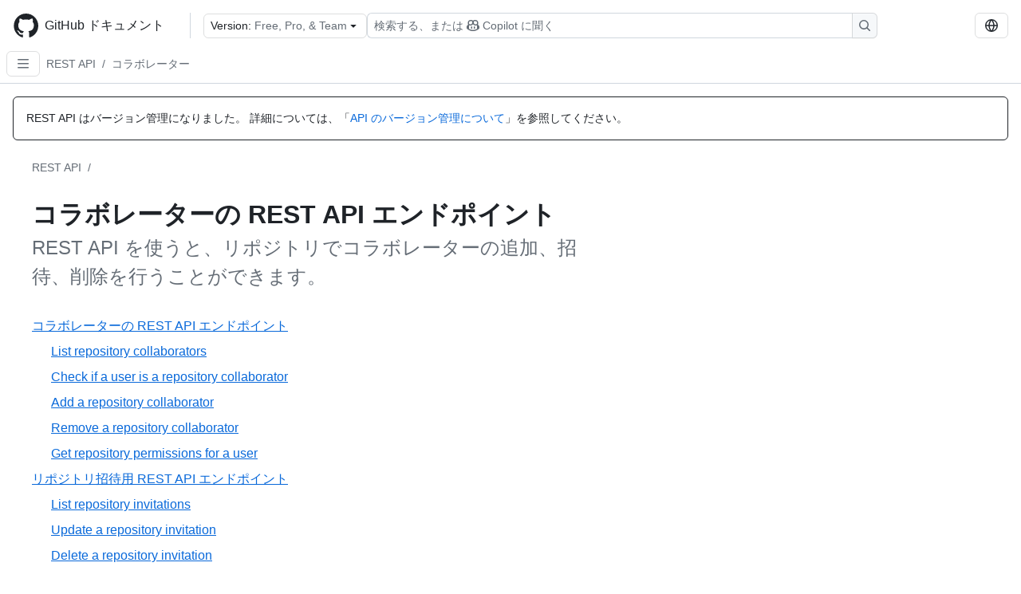

--- FILE ---
content_type: text/html; charset=utf-8
request_url: https://docs.github.com/ja/rest/collaborators?apiVersion=2022-11-28
body_size: 28908
content:
<!DOCTYPE html><html data-color-mode="auto" data-light-theme="light" data-dark-theme="dark" lang="ja"><head><meta charSet="utf-8" data-next-head=""/><meta name="viewport" content="width=device-width, initial-scale=1" data-next-head=""/><link rel="icon" type="image/png" href="/assets/cb-345/images/site/favicon.png" data-next-head=""/><link href="/manifest.json" rel="manifest" data-next-head=""/><meta name="google-site-verification" content="c1kuD-K2HIVF635lypcsWPoD4kilo5-jA_wBFyT4uMY" data-next-head=""/><title data-next-head="">コラボレーターの REST API エンドポイント - GitHub ドキュメント</title><meta name="description" content="REST API を使うと、リポジトリでコラボレーターの追加、招待、削除を行うことができます。" data-next-head=""/><link rel="alternate" hrefLang="en" href="https://docs.github.com/en/rest/collaborators?apiVersion=2022-11-28" data-next-head=""/><link rel="alternate" hrefLang="es" href="https://docs.github.com/es/rest/collaborators?apiVersion=2022-11-28" data-next-head=""/><link rel="alternate" hrefLang="pt" href="https://docs.github.com/pt/rest/collaborators?apiVersion=2022-11-28" data-next-head=""/><link rel="alternate" hrefLang="zh-Hans" href="https://docs.github.com/zh/rest/collaborators?apiVersion=2022-11-28" data-next-head=""/><link rel="alternate" hrefLang="ru" href="https://docs.github.com/ru/rest/collaborators?apiVersion=2022-11-28" data-next-head=""/><link rel="alternate" hrefLang="fr" href="https://docs.github.com/fr/rest/collaborators?apiVersion=2022-11-28" data-next-head=""/><link rel="alternate" hrefLang="ko" href="https://docs.github.com/ko/rest/collaborators?apiVersion=2022-11-28" data-next-head=""/><link rel="alternate" hrefLang="de" href="https://docs.github.com/de/rest/collaborators?apiVersion=2022-11-28" data-next-head=""/><meta name="keywords" content="API" data-next-head=""/><meta name="path-language" content="ja" data-next-head=""/><meta name="path-version" content="free-pro-team@latest" data-next-head=""/><meta name="path-product" content="rest" data-next-head=""/><meta name="path-article" content="rest/collaborators" data-next-head=""/><meta name="page-document-type" content="category" data-next-head=""/><meta name="status" content="200" data-next-head=""/><meta property="og:site_name" content="GitHub Docs" data-next-head=""/><meta property="og:title" content="コラボレーターの REST API エンドポイント - GitHub ドキュメント" data-next-head=""/><meta property="og:type" content="article" data-next-head=""/><meta property="og:url" content="https://docs-internal.github.com/ja/rest/collaborators?apiVersion=2022-11-28" data-next-head=""/><meta property="og:image" content="https://docs.github.com/assets/cb-345/images/social-cards/default.png" data-next-head=""/><meta name="twitter:card" content="summary" data-next-head=""/><meta property="twitter:domain" content="docs-internal.github.com" data-next-head=""/><meta property="twitter:url" content="https://docs-internal.github.com/ja/rest/collaborators?apiVersion=2022-11-28" data-next-head=""/><meta name="twitter:title" content="コラボレーターの REST API エンドポイント - GitHub ドキュメント" data-next-head=""/><meta name="twitter:description" content="REST API を使うと、リポジトリでコラボレーターの追加、招待、削除を行うことができます。" data-next-head=""/><meta name="twitter:image" content="https://docs.github.com/assets/cb-345/images/social-cards/default.png" data-next-head=""/><link rel="index" type="text/markdown" href="https://docs.github.com/llms.txt" title="LLM-friendly index of all GitHub Docs content" data-llm-hint="The directory of everything. We even followed the llmstxt.org spec because we are nice like that." data-next-head=""/><link rel="preload" href="/_next/static/css/c972efba2f580ba8.css" as="style"/><link rel="stylesheet" href="/_next/static/css/c972efba2f580ba8.css" data-n-g=""/><link rel="preload" href="/_next/static/css/8d38c9e0f803b0fa.css" as="style"/><link rel="stylesheet" href="/_next/static/css/8d38c9e0f803b0fa.css" data-n-p=""/><link rel="preload" href="/_next/static/css/16ee5b33e5f94dde.css" as="style"/><link rel="stylesheet" href="/_next/static/css/16ee5b33e5f94dde.css" data-n-p=""/><link rel="preload" href="/_next/static/css/e51a8e8bf81f704e.css" as="style"/><link rel="stylesheet" href="/_next/static/css/e51a8e8bf81f704e.css" data-n-p=""/><noscript data-n-css=""></noscript><script defer="" nomodule="" src="/_next/static/chunks/polyfills-42372ed130431b0a.js"></script><script src="/_next/static/chunks/webpack-aa82a02a383f2c0b.js" defer=""></script><script src="/_next/static/chunks/framework-a676db37b243fc59.js" defer=""></script><script src="/_next/static/chunks/main-394332d53039f14a.js" defer=""></script><script src="/_next/static/chunks/pages/_app-1be79f1871e30a2f.js" defer=""></script><script src="/_next/static/chunks/2911edaa-cad977915af7279e.js" defer=""></script><script src="/_next/static/chunks/3576-5b46ee669d37c0c7.js" defer=""></script><script src="/_next/static/chunks/356-f7a3aea71a0849ee.js" defer=""></script><script src="/_next/static/chunks/2857-311d7761dc6243bb.js" defer=""></script><script src="/_next/static/chunks/8220-159fc0018e043955.js" defer=""></script><script src="/_next/static/chunks/3583-54ad569b56b35a32.js" defer=""></script><script src="/_next/static/chunks/9675-f892d4be34305dd5.js" defer=""></script><script src="/_next/static/chunks/7859-7a77ab566976c710.js" defer=""></script><script src="/_next/static/chunks/9296-419275fec1f57047.js" defer=""></script><script src="/_next/static/chunks/6627-851105b26486c361.js" defer=""></script><script src="/_next/static/chunks/5296-c4e5bb4c45b77eea.js" defer=""></script><script src="/_next/static/chunks/pages/%5BversionId%5D/rest/%5Bcategory%5D-3771d9c917350a41.js" defer=""></script><script src="/_next/static/Mb1R01dPw-nWRLkuWvr-G/_buildManifest.js" defer=""></script><script src="/_next/static/Mb1R01dPw-nWRLkuWvr-G/_ssgManifest.js" defer=""></script><style data-styled="" data-styled-version="5.3.11"></style></head><body><div id="__next"><div data-color-mode="auto" data-light-theme="light" data-dark-theme="dark"><a href="#main-content" class="visually-hidden skip-button color-bg-accent-emphasis color-fg-on-emphasis">Skip to main content</a><div data-container="header" class="border-bottom d-unset color-border-muted no-print z-3 color-bg-default Header_header__frpqb"><div data-container="notifications"></div><header class="color-bg-default p-2 position-sticky top-0 z-2 border-bottom" role="banner" aria-label="Main"><div class="d-flex flex-justify-between p-2 flex-items-center flex-wrap Header_headerContainer__I949q" data-testid="desktop-header"><div tabindex="-1" class="Header_logoWithClosedSearch__zhF6Q" id="github-logo"><a rel="" class="d-flex flex-items-center color-fg-default no-underline mr-3" href="/ja"><svg aria-hidden="true" focusable="false" class="octicon octicon-mark-github" viewBox="0 0 24 24" width="32" height="32" fill="currentColor" display="inline-block" overflow="visible" style="vertical-align:text-bottom"><path d="M12.5.75C6.146.75 1 5.896 1 12.25c0 5.089 3.292 9.387 7.863 10.91.575.101.79-.244.79-.546 0-.273-.014-1.178-.014-2.142-2.889.532-3.636-.704-3.866-1.35-.13-.331-.69-1.352-1.18-1.625-.402-.216-.977-.748-.014-.762.906-.014 1.553.834 1.769 1.179 1.035 1.74 2.688 1.25 3.349.948.1-.747.402-1.25.733-1.538-2.559-.287-5.232-1.279-5.232-5.678 0-1.25.445-2.285 1.178-3.09-.115-.288-.517-1.467.115-3.048 0 0 .963-.302 3.163 1.179.92-.259 1.897-.388 2.875-.388.977 0 1.955.13 2.875.388 2.2-1.495 3.162-1.179 3.162-1.179.633 1.581.23 2.76.115 3.048.733.805 1.179 1.825 1.179 3.09 0 4.413-2.688 5.39-5.247 5.678.417.36.776 1.05.776 2.128 0 1.538-.014 2.774-.014 3.162 0 .302.216.662.79.547C20.709 21.637 24 17.324 24 12.25 24 5.896 18.854.75 12.5.75Z"></path></svg><span class="h4 text-semibold ml-2 mr-3">GitHub ドキュメント</span></a><div class="hide-sm border-left pl-3 d-flex flex-items-center"><div data-testid="version-picker" class=""><button type="button" aria-label="Select GitHub product version: current version is free-pro-team@latest" aria-haspopup="true" aria-expanded="false" tabindex="0" class="prc-Button-ButtonBase-c50BI color-fg-default width-full p-1 pl-2 pr-2 Picker_menuButton__TXIgc" data-loading="false" data-size="medium" data-variant="invisible" aria-describedby=":R1ipn6:-loading-announcement" id=":R1ipn6:"><span data-component="buttonContent" data-align="center" class="prc-Button-ButtonContent-HKbr-"><span data-component="text" class="prc-Button-Label-pTQ3x"><span class="Picker_pickerLabel__BG3zj">Version: </span><span class="f5 color-fg-muted text-normal" data-testid="field">Free, Pro, &amp; Team</span></span></span><span data-component="trailingAction" class="prc-Button-Visual-2epfX prc-Button-VisualWrap-Db-eB"><svg aria-hidden="true" focusable="false" class="octicon octicon-triangle-down" viewBox="0 0 16 16" width="16" height="16" fill="currentColor" display="inline-block" overflow="visible" style="vertical-align:text-bottom"><path d="m4.427 7.427 3.396 3.396a.25.25 0 0 0 .354 0l3.396-3.396A.25.25 0 0 0 11.396 7H4.604a.25.25 0 0 0-.177.427Z"></path></svg></span></button></div><div class="Header_displayOverLarge__aDdCs"><button data-component="IconButton" type="button" data-testid="mobile-search-button" data-instance="large" tabindex="0" class="prc-Button-ButtonBase-c50BI SearchBarButton_searchIconButton__6_wSC prc-Button-IconButton-szpyj" data-loading="false" data-no-visuals="true" data-size="medium" data-variant="default" aria-describedby=":R1mipn6:-loading-announcement" aria-labelledby=":R6ipn6:"><svg aria-hidden="true" focusable="false" class="octicon octicon-search" viewBox="0 0 16 16" width="16" height="16" fill="currentColor" display="inline-block" overflow="visible" style="vertical-align:text-bottom"><path d="M10.68 11.74a6 6 0 0 1-7.922-8.982 6 6 0 0 1 8.982 7.922l3.04 3.04a.749.749 0 0 1-.326 1.275.749.749 0 0 1-.734-.215ZM11.5 7a4.499 4.499 0 1 0-8.997 0A4.499 4.499 0 0 0 11.5 7Z"></path></svg></button><span class="prc-TooltipV2-Tooltip-cYMVY" data-direction="s" aria-hidden="true" id=":R6ipn6:">検索する、または Copilot に質問する</span><button data-testid="search" data-instance="large" tabindex="0" aria-label="検索する、または Copilot に質問する" class="SearchBarButton_searchInputButton__nAE_3"><div class="d-flex align-items-center flex-grow-1 SearchBarButton_searchInputContainer__6BzsH" aria-hidden="true" tabindex="-1"><span class="SearchBarButton_queryText__kdYr6 SearchBarButton_placeholder__Ey1Vh"><span><span>検索する、または</span><svg aria-hidden="true" focusable="false" class="octicon octicon-copilot mr-1 ml-1" viewBox="0 0 16 16" width="16" height="16" fill="currentColor" display="inline-block" overflow="visible" style="vertical-align:text-bottom"><path d="M7.998 15.035c-4.562 0-7.873-2.914-7.998-3.749V9.338c.085-.628.677-1.686 1.588-2.065.013-.07.024-.143.036-.218.029-.183.06-.384.126-.612-.201-.508-.254-1.084-.254-1.656 0-.87.128-1.769.693-2.484.579-.733 1.494-1.124 2.724-1.261 1.206-.134 2.262.034 2.944.765.05.053.096.108.139.165.044-.057.094-.112.143-.165.682-.731 1.738-.899 2.944-.765 1.23.137 2.145.528 2.724 1.261.566.715.693 1.614.693 2.484 0 .572-.053 1.148-.254 1.656.066.228.098.429.126.612.012.076.024.148.037.218.924.385 1.522 1.471 1.591 2.095v1.872c0 .766-3.351 3.795-8.002 3.795Zm0-1.485c2.28 0 4.584-1.11 5.002-1.433V7.862l-.023-.116c-.49.21-1.075.291-1.727.291-1.146 0-2.059-.327-2.71-.991A3.222 3.222 0 0 1 8 6.303a3.24 3.24 0 0 1-.544.743c-.65.664-1.563.991-2.71.991-.652 0-1.236-.081-1.727-.291l-.023.116v4.255c.419.323 2.722 1.433 5.002 1.433ZM6.762 2.83c-.193-.206-.637-.413-1.682-.297-1.019.113-1.479.404-1.713.7-.247.312-.369.789-.369 1.554 0 .793.129 1.171.308 1.371.162.181.519.379 1.442.379.853 0 1.339-.235 1.638-.54.315-.322.527-.827.617-1.553.117-.935-.037-1.395-.241-1.614Zm4.155-.297c-1.044-.116-1.488.091-1.681.297-.204.219-.359.679-.242 1.614.091.726.303 1.231.618 1.553.299.305.784.54 1.638.54.922 0 1.28-.198 1.442-.379.179-.2.308-.578.308-1.371 0-.765-.123-1.242-.37-1.554-.233-.296-.693-.587-1.713-.7Z"></path><path d="M6.25 9.037a.75.75 0 0 1 .75.75v1.501a.75.75 0 0 1-1.5 0V9.787a.75.75 0 0 1 .75-.75Zm4.25.75v1.501a.75.75 0 0 1-1.5 0V9.787a.75.75 0 0 1 1.5 0Z"></path></svg><span>Copilot に聞く</span></span></span></div><span class="SearchBarButton_searchIconContainer__Q1x0R" aria-hidden="true" tabindex="-1"><svg aria-hidden="true" focusable="false" class="octicon octicon-search" viewBox="0 0 16 16" width="16" height="16" fill="currentColor" display="inline-block" overflow="visible" style="vertical-align:text-bottom"><path d="M10.68 11.74a6 6 0 0 1-7.922-8.982 6 6 0 0 1 8.982 7.922l3.04 3.04a.749.749 0 0 1-.326 1.275.749.749 0 0 1-.734-.215ZM11.5 7a4.499 4.499 0 1 0-8.997 0A4.499 4.499 0 0 0 11.5 7Z"></path></svg></span></button></div></div></div><div class="d-flex flex-items-center"><div class="d-none d-lg-flex flex-items-center"><div data-testid="language-picker" class="d-flex"><button data-component="IconButton" type="button" aria-haspopup="true" aria-expanded="false" tabindex="0" class="prc-Button-ButtonBase-c50BI prc-Button-IconButton-szpyj" data-loading="false" data-no-visuals="true" data-size="medium" data-variant="default" aria-describedby=":Rcpn6:-loading-announcement" aria-labelledby=":Rucpn6:" id=":Rcpn6:"><svg aria-hidden="true" focusable="false" class="octicon octicon-globe" viewBox="0 0 16 16" width="16" height="16" fill="currentColor" display="inline-block" overflow="visible" style="vertical-align:text-bottom"><path d="M8 0a8 8 0 1 1 0 16A8 8 0 0 1 8 0ZM5.78 8.75a9.64 9.64 0 0 0 1.363 4.177c.255.426.542.832.857 1.215.245-.296.551-.705.857-1.215A9.64 9.64 0 0 0 10.22 8.75Zm4.44-1.5a9.64 9.64 0 0 0-1.363-4.177c-.307-.51-.612-.919-.857-1.215a9.927 9.927 0 0 0-.857 1.215A9.64 9.64 0 0 0 5.78 7.25Zm-5.944 1.5H1.543a6.507 6.507 0 0 0 4.666 5.5c-.123-.181-.24-.365-.352-.552-.715-1.192-1.437-2.874-1.581-4.948Zm-2.733-1.5h2.733c.144-2.074.866-3.756 1.58-4.948.12-.197.237-.381.353-.552a6.507 6.507 0 0 0-4.666 5.5Zm10.181 1.5c-.144 2.074-.866 3.756-1.58 4.948-.12.197-.237.381-.353.552a6.507 6.507 0 0 0 4.666-5.5Zm2.733-1.5a6.507 6.507 0 0 0-4.666-5.5c.123.181.24.365.353.552.714 1.192 1.436 2.874 1.58 4.948Z"></path></svg></button><span class="prc-TooltipV2-Tooltip-cYMVY" data-direction="s" aria-hidden="true" id=":Rucpn6:">Select language: current language is Japanese</span></div></div><div class="HeaderSearchAndWidgets_displayUnderLarge__gfZxL"><button data-component="IconButton" type="button" data-testid="mobile-search-button" data-instance="small" tabindex="0" class="prc-Button-ButtonBase-c50BI SearchBarButton_searchIconButton__6_wSC prc-Button-IconButton-szpyj" data-loading="false" data-no-visuals="true" data-size="medium" data-variant="default" aria-describedby=":Rqspn6:-loading-announcement" aria-labelledby=":R2spn6:"><svg aria-hidden="true" focusable="false" class="octicon octicon-search" viewBox="0 0 16 16" width="16" height="16" fill="currentColor" display="inline-block" overflow="visible" style="vertical-align:text-bottom"><path d="M10.68 11.74a6 6 0 0 1-7.922-8.982 6 6 0 0 1 8.982 7.922l3.04 3.04a.749.749 0 0 1-.326 1.275.749.749 0 0 1-.734-.215ZM11.5 7a4.499 4.499 0 1 0-8.997 0A4.499 4.499 0 0 0 11.5 7Z"></path></svg></button><span class="prc-TooltipV2-Tooltip-cYMVY" data-direction="s" aria-hidden="true" id=":R2spn6:">検索する、または Copilot に質問する</span><button data-testid="search" data-instance="small" tabindex="0" aria-label="検索する、または Copilot に質問する" class="SearchBarButton_searchInputButton__nAE_3"><div class="d-flex align-items-center flex-grow-1 SearchBarButton_searchInputContainer__6BzsH" aria-hidden="true" tabindex="-1"><span class="SearchBarButton_queryText__kdYr6 SearchBarButton_placeholder__Ey1Vh"><span><span>検索する、または</span><svg aria-hidden="true" focusable="false" class="octicon octicon-copilot mr-1 ml-1" viewBox="0 0 16 16" width="16" height="16" fill="currentColor" display="inline-block" overflow="visible" style="vertical-align:text-bottom"><path d="M7.998 15.035c-4.562 0-7.873-2.914-7.998-3.749V9.338c.085-.628.677-1.686 1.588-2.065.013-.07.024-.143.036-.218.029-.183.06-.384.126-.612-.201-.508-.254-1.084-.254-1.656 0-.87.128-1.769.693-2.484.579-.733 1.494-1.124 2.724-1.261 1.206-.134 2.262.034 2.944.765.05.053.096.108.139.165.044-.057.094-.112.143-.165.682-.731 1.738-.899 2.944-.765 1.23.137 2.145.528 2.724 1.261.566.715.693 1.614.693 2.484 0 .572-.053 1.148-.254 1.656.066.228.098.429.126.612.012.076.024.148.037.218.924.385 1.522 1.471 1.591 2.095v1.872c0 .766-3.351 3.795-8.002 3.795Zm0-1.485c2.28 0 4.584-1.11 5.002-1.433V7.862l-.023-.116c-.49.21-1.075.291-1.727.291-1.146 0-2.059-.327-2.71-.991A3.222 3.222 0 0 1 8 6.303a3.24 3.24 0 0 1-.544.743c-.65.664-1.563.991-2.71.991-.652 0-1.236-.081-1.727-.291l-.023.116v4.255c.419.323 2.722 1.433 5.002 1.433ZM6.762 2.83c-.193-.206-.637-.413-1.682-.297-1.019.113-1.479.404-1.713.7-.247.312-.369.789-.369 1.554 0 .793.129 1.171.308 1.371.162.181.519.379 1.442.379.853 0 1.339-.235 1.638-.54.315-.322.527-.827.617-1.553.117-.935-.037-1.395-.241-1.614Zm4.155-.297c-1.044-.116-1.488.091-1.681.297-.204.219-.359.679-.242 1.614.091.726.303 1.231.618 1.553.299.305.784.54 1.638.54.922 0 1.28-.198 1.442-.379.179-.2.308-.578.308-1.371 0-.765-.123-1.242-.37-1.554-.233-.296-.693-.587-1.713-.7Z"></path><path d="M6.25 9.037a.75.75 0 0 1 .75.75v1.501a.75.75 0 0 1-1.5 0V9.787a.75.75 0 0 1 .75-.75Zm4.25.75v1.501a.75.75 0 0 1-1.5 0V9.787a.75.75 0 0 1 1.5 0Z"></path></svg><span>Copilot に聞く</span></span></span></div><span class="SearchBarButton_searchIconContainer__Q1x0R" aria-hidden="true" tabindex="-1"><svg aria-hidden="true" focusable="false" class="octicon octicon-search" viewBox="0 0 16 16" width="16" height="16" fill="currentColor" display="inline-block" overflow="visible" style="vertical-align:text-bottom"><path d="M10.68 11.74a6 6 0 0 1-7.922-8.982 6 6 0 0 1 8.982 7.922l3.04 3.04a.749.749 0 0 1-.326 1.275.749.749 0 0 1-.734-.215ZM11.5 7a4.499 4.499 0 1 0-8.997 0A4.499 4.499 0 0 0 11.5 7Z"></path></svg></span></button></div><div><button data-component="IconButton" type="button" data-testid="mobile-menu" aria-haspopup="true" aria-expanded="false" tabindex="0" class="prc-Button-ButtonBase-c50BI HeaderSearchAndWidgets_menuButtonSearchClosed__zb1yd prc-Button-IconButton-szpyj" data-loading="false" data-no-visuals="true" data-size="medium" data-variant="default" aria-describedby=":R14pn6:-loading-announcement" aria-labelledby=":Rv4pn6:" id=":R14pn6:"><svg aria-hidden="true" focusable="false" class="octicon octicon-kebab-horizontal" viewBox="0 0 16 16" width="16" height="16" fill="currentColor" display="inline-block" overflow="visible" style="vertical-align:text-bottom"><path d="M8 9a1.5 1.5 0 1 0 0-3 1.5 1.5 0 0 0 0 3ZM1.5 9a1.5 1.5 0 1 0 0-3 1.5 1.5 0 0 0 0 3Zm13 0a1.5 1.5 0 1 0 0-3 1.5 1.5 0 0 0 0 3Z"></path></svg></button><span class="prc-TooltipV2-Tooltip-cYMVY" data-direction="s" aria-hidden="true" id=":Rv4pn6:">メニューを開く</span></div></div></div><div class="d-flex flex-items-center d-xxl-none mt-2" data-testid="header-subnav"><div class="mr-2" data-testid="header-subnav-hamburger"><button data-component="IconButton" type="button" data-testid="sidebar-hamburger" class="prc-Button-ButtonBase-c50BI color-fg-muted prc-Button-IconButton-szpyj" data-loading="false" data-no-visuals="true" data-size="medium" data-variant="invisible" aria-describedby=":R3b9n6:-loading-announcement" aria-labelledby=":Rb9n6:"><svg aria-hidden="true" focusable="false" class="octicon octicon-three-bars" viewBox="0 0 16 16" width="16" height="16" fill="currentColor" display="inline-block" overflow="visible" style="vertical-align:text-bottom"><path d="M1 2.75A.75.75 0 0 1 1.75 2h12.5a.75.75 0 0 1 0 1.5H1.75A.75.75 0 0 1 1 2.75Zm0 5A.75.75 0 0 1 1.75 7h12.5a.75.75 0 0 1 0 1.5H1.75A.75.75 0 0 1 1 7.75ZM1.75 12h12.5a.75.75 0 0 1 0 1.5H1.75a.75.75 0 0 1 0-1.5Z"></path></svg></button><span class="prc-TooltipV2-Tooltip-cYMVY" data-direction="s" aria-hidden="true" id=":Rb9n6:">Open Sidebar</span></div><div class="mr-auto width-full" data-search="breadcrumbs"><nav data-testid="breadcrumbs-header" class="f5 breadcrumbs Breadcrumbs_breadcrumbs__xAC4i" aria-label="Breadcrumb" data-container="breadcrumbs"><ul><li class="d-inline-block"><a rel="" data-testid="breadcrumb-link" title="REST API" class="Link--primary mr-2 color-fg-muted" href="/ja/rest">REST API</a><span class="color-fg-muted pr-2">/</span></li><li class="d-inline-block"><a rel="" data-testid="breadcrumb-link" title="コラボレーター" class="Link--primary mr-2 color-fg-muted" href="/ja/rest/collaborators">コラボレーター</a></li></ul></nav></div></div></header></div><div class="d-lg-flex"><div data-container="nav" class="position-sticky d-none border-right d-xxl-block SidebarNav_sidebarFull__pWg8v"><nav aria-labelledby="allproducts-menu" role="navigation" aria-label="Documentation navigation"><div class="d-none px-4 pb-3 border-bottom d-xxl-block"><div class="mt-3"><a rel="" class="f6 pl-2 pr-5 ml-n1 pb-1 Link--primary color-fg-default" href="/ja"><svg aria-hidden="true" focusable="false" class="octicon octicon-arrow-left mr-1" viewBox="0 0 16 16" width="16" height="16" fill="currentColor" display="inline-block" overflow="visible" style="vertical-align:text-bottom"><path d="M7.78 12.53a.75.75 0 0 1-1.06 0L2.47 8.28a.75.75 0 0 1 0-1.06l4.25-4.25a.751.751 0 0 1 1.042.018.751.751 0 0 1 .018 1.042L4.81 7h7.44a.75.75 0 0 1 0 1.5H4.81l2.97 2.97a.75.75 0 0 1 0 1.06Z"></path></svg>ホーム</a></div><h2 class="mt-3" id="allproducts-menu"><a rel="" data-testid="sidebar-product-xl" class="d-block pl-1 mb-2 h3 color-fg-default no-underline _product-title" aria-describedby="allproducts-menu" href="/ja/rest">REST API</a></h2><div data-testid="api-version-picker"><button type="button" aria-label="Select API Version" aria-haspopup="true" aria-expanded="false" tabindex="0" class="prc-Button-ButtonBase-c50BI color-fg-default width-full p-1 pl-2 pr-2 Picker_menuButton__TXIgc" data-loading="false" data-size="medium" data-variant="default" aria-describedby=":R6mn6:-loading-announcement" id=":R6mn6:"><span data-component="buttonContent" data-align="center" class="prc-Button-ButtonContent-HKbr-"><span data-component="text" class="prc-Button-Label-pTQ3x"><span class="Picker_pickerLabel__BG3zj">API Version: </span><span class="fundefined color-fg-muted text-normal" data-testid="version">2022-11-28 (latest)</span></span></span><span data-component="trailingAction" class="prc-Button-Visual-2epfX prc-Button-VisualWrap-Db-eB"><svg aria-hidden="true" focusable="false" class="octicon octicon-triangle-down" viewBox="0 0 16 16" width="16" height="16" fill="currentColor" display="inline-block" overflow="visible" style="vertical-align:text-bottom"><path d="m4.427 7.427 3.396 3.396a.25.25 0 0 0 .354 0l3.396-3.396A.25.25 0 0 0 11.396 7H4.604a.25.25 0 0 0-.177.427Z"></path></svg></span></button></div></div><div class="border-right d-none d-xxl-block overflow-y-auto bg-primary flex-shrink-0 SidebarNav_sidebarContentFull__LLcR7 SidebarNav_sidebarContentFullWithPaddingRest__44Dm8" role="region" aria-label="Page navigation content"><div data-testid="sidebar" class="SidebarProduct_sidebar__h4M6_"><div><nav aria-label="REST sidebar overview articles" role="navigation"><ul class="prc-ActionList-ActionList-X4RiC" data-dividers="false" data-variant="inset"><li data-has-description="false" class="prc-ActionList-ActionListItem-uq6I7"><a class="prc-ActionList-ActionListContent-sg9-x prc-Link-Link-85e08" tabindex="0" aria-labelledby=":Rdb6n6:--label  " id=":Rdb6n6:" data-size="medium" aria-current="false" style="--subitem-depth:0" href="/ja/rest/quickstart"><span class="prc-ActionList-Spacer-dydlX"></span><span class="prc-ActionList-ActionListSubContent-lP9xj" data-component="ActionList.Item--DividerContainer"><span id=":Rdb6n6:--label" class="prc-ActionList-ItemLabel-TmBhn">クイックスタート</span></span></a></li><li data-has-subitem="true" data-has-description="false" class="prc-ActionList-ActionListItem-uq6I7"><button type="button" style="--subitem-depth:0" tabindex="0" aria-labelledby=":Rlb6n6:--label :Rlb6n6:--trailing-visual " id=":Rlb6n6:" aria-expanded="false" aria-controls=":Rlb6n6H1:" class="prc-ActionList-ActionListContent-sg9-x" data-size="medium"><span class="prc-ActionList-Spacer-dydlX"></span><span class="prc-ActionList-ActionListSubContent-lP9xj" data-component="ActionList.Item--DividerContainer"><span id=":Rlb6n6:--label" class="prc-ActionList-ItemLabel-TmBhn">REST API について</span><span class="prc-ActionList-TrailingVisual-XocgV prc-ActionList-VisualWrap-rfjV-" id=":Rlb6n6:--trailing-visual"><svg aria-hidden="true" focusable="false" class="octicon octicon-chevron-down prc-ActionList-ExpandIcon-SKUGP" viewBox="0 0 16 16" width="16" height="16" fill="currentColor" display="inline-block" overflow="visible" style="vertical-align:text-bottom"><path d="M12.78 5.22a.749.749 0 0 1 0 1.06l-4.25 4.25a.749.749 0 0 1-1.06 0L3.22 6.28a.749.749 0 1 1 1.06-1.06L8 8.939l3.72-3.719a.749.749 0 0 1 1.06 0Z"></path></svg></span></span></button><ul class="prc-ActionList-SubGroup-24eK2" id=":Rlb6n6H1:" aria-labelledby=":Rlb6n6:"><li data-has-description="false" class="prc-ActionList-ActionListItem-uq6I7"><a class="prc-ActionList-ActionListContent-sg9-x prc-Link-Link-85e08" tabindex="0" aria-labelledby=":R7ulb6n6:--label  " id=":R7ulb6n6:" data-size="medium" aria-current="false" style="--subitem-depth:1" href="/ja/rest/about-the-rest-api/about-the-rest-api"><span class="prc-ActionList-Spacer-dydlX"></span><span class="prc-ActionList-ActionListSubContent-lP9xj" data-component="ActionList.Item--DividerContainer"><span id=":R7ulb6n6:--label" class="prc-ActionList-ItemLabel-TmBhn">REST API について</span></span></a></li><li data-has-description="false" class="prc-ActionList-ActionListItem-uq6I7"><a class="prc-ActionList-ActionListContent-sg9-x prc-Link-Link-85e08" tabindex="0" aria-labelledby=":Rbulb6n6:--label  " id=":Rbulb6n6:" data-size="medium" aria-current="false" style="--subitem-depth:1" href="/ja/rest/about-the-rest-api/comparing-githubs-rest-api-and-graphql-api"><span class="prc-ActionList-Spacer-dydlX"></span><span class="prc-ActionList-ActionListSubContent-lP9xj" data-component="ActionList.Item--DividerContainer"><span id=":Rbulb6n6:--label" class="prc-ActionList-ItemLabel-TmBhn">GitHub の API の比較</span></span></a></li><li data-has-description="false" class="prc-ActionList-ActionListItem-uq6I7"><a class="prc-ActionList-ActionListContent-sg9-x prc-Link-Link-85e08" tabindex="0" aria-labelledby=":Rfulb6n6:--label  " id=":Rfulb6n6:" data-size="medium" aria-current="false" style="--subitem-depth:1" href="/ja/rest/about-the-rest-api/api-versions"><span class="prc-ActionList-Spacer-dydlX"></span><span class="prc-ActionList-ActionListSubContent-lP9xj" data-component="ActionList.Item--DividerContainer"><span id=":Rfulb6n6:--label" class="prc-ActionList-ItemLabel-TmBhn">API のバージョン</span></span></a></li><li data-has-description="false" class="prc-ActionList-ActionListItem-uq6I7"><a class="prc-ActionList-ActionListContent-sg9-x prc-Link-Link-85e08" tabindex="0" aria-labelledby=":Rjulb6n6:--label  " id=":Rjulb6n6:" data-size="medium" aria-current="false" style="--subitem-depth:1" href="/ja/rest/about-the-rest-api/breaking-changes"><span class="prc-ActionList-Spacer-dydlX"></span><span class="prc-ActionList-ActionListSubContent-lP9xj" data-component="ActionList.Item--DividerContainer"><span id=":Rjulb6n6:--label" class="prc-ActionList-ItemLabel-TmBhn">重大な変更</span></span></a></li><li data-has-description="false" class="prc-ActionList-ActionListItem-uq6I7"><a class="prc-ActionList-ActionListContent-sg9-x prc-Link-Link-85e08" tabindex="0" aria-labelledby=":Rnulb6n6:--label  " id=":Rnulb6n6:" data-size="medium" aria-current="false" style="--subitem-depth:1" href="/ja/rest/about-the-rest-api/about-the-openapi-description-for-the-rest-api"><span class="prc-ActionList-Spacer-dydlX"></span><span class="prc-ActionList-ActionListSubContent-lP9xj" data-component="ActionList.Item--DividerContainer"><span id=":Rnulb6n6:--label" class="prc-ActionList-ItemLabel-TmBhn">OpenAPI の記述</span></span></a></li></ul></li><li data-has-subitem="true" data-has-description="false" class="prc-ActionList-ActionListItem-uq6I7"><button type="button" style="--subitem-depth:0" tabindex="0" aria-labelledby=":Rtb6n6:--label :Rtb6n6:--trailing-visual " id=":Rtb6n6:" aria-expanded="false" aria-controls=":Rtb6n6H1:" class="prc-ActionList-ActionListContent-sg9-x" data-size="medium"><span class="prc-ActionList-Spacer-dydlX"></span><span class="prc-ActionList-ActionListSubContent-lP9xj" data-component="ActionList.Item--DividerContainer"><span id=":Rtb6n6:--label" class="prc-ActionList-ItemLabel-TmBhn">REST API を使用して</span><span class="prc-ActionList-TrailingVisual-XocgV prc-ActionList-VisualWrap-rfjV-" id=":Rtb6n6:--trailing-visual"><svg aria-hidden="true" focusable="false" class="octicon octicon-chevron-down prc-ActionList-ExpandIcon-SKUGP" viewBox="0 0 16 16" width="16" height="16" fill="currentColor" display="inline-block" overflow="visible" style="vertical-align:text-bottom"><path d="M12.78 5.22a.749.749 0 0 1 0 1.06l-4.25 4.25a.749.749 0 0 1-1.06 0L3.22 6.28a.749.749 0 1 1 1.06-1.06L8 8.939l3.72-3.719a.749.749 0 0 1 1.06 0Z"></path></svg></span></span></button><ul class="prc-ActionList-SubGroup-24eK2" id=":Rtb6n6H1:" aria-labelledby=":Rtb6n6:"><li data-has-description="false" class="prc-ActionList-ActionListItem-uq6I7"><a class="prc-ActionList-ActionListContent-sg9-x prc-Link-Link-85e08" tabindex="0" aria-labelledby=":R7utb6n6:--label  " id=":R7utb6n6:" data-size="medium" aria-current="false" style="--subitem-depth:1" href="/ja/rest/using-the-rest-api/getting-started-with-the-rest-api"><span class="prc-ActionList-Spacer-dydlX"></span><span class="prc-ActionList-ActionListSubContent-lP9xj" data-component="ActionList.Item--DividerContainer"><span id=":R7utb6n6:--label" class="prc-ActionList-ItemLabel-TmBhn">概要</span></span></a></li><li data-has-description="false" class="prc-ActionList-ActionListItem-uq6I7"><a class="prc-ActionList-ActionListContent-sg9-x prc-Link-Link-85e08" tabindex="0" aria-labelledby=":Rbutb6n6:--label  " id=":Rbutb6n6:" data-size="medium" aria-current="false" style="--subitem-depth:1" href="/ja/rest/using-the-rest-api/rate-limits-for-the-rest-api"><span class="prc-ActionList-Spacer-dydlX"></span><span class="prc-ActionList-ActionListSubContent-lP9xj" data-component="ActionList.Item--DividerContainer"><span id=":Rbutb6n6:--label" class="prc-ActionList-ItemLabel-TmBhn">転送率の制限</span></span></a></li><li data-has-description="false" class="prc-ActionList-ActionListItem-uq6I7"><a class="prc-ActionList-ActionListContent-sg9-x prc-Link-Link-85e08" tabindex="0" aria-labelledby=":Rfutb6n6:--label  " id=":Rfutb6n6:" data-size="medium" aria-current="false" style="--subitem-depth:1" href="/ja/rest/using-the-rest-api/using-pagination-in-the-rest-api"><span class="prc-ActionList-Spacer-dydlX"></span><span class="prc-ActionList-ActionListSubContent-lP9xj" data-component="ActionList.Item--DividerContainer"><span id=":Rfutb6n6:--label" class="prc-ActionList-ItemLabel-TmBhn">改ページ位置の自動修正</span></span></a></li><li data-has-description="false" class="prc-ActionList-ActionListItem-uq6I7"><a class="prc-ActionList-ActionListContent-sg9-x prc-Link-Link-85e08" tabindex="0" aria-labelledby=":Rjutb6n6:--label  " id=":Rjutb6n6:" data-size="medium" aria-current="false" style="--subitem-depth:1" href="/ja/rest/using-the-rest-api/libraries-for-the-rest-api"><span class="prc-ActionList-Spacer-dydlX"></span><span class="prc-ActionList-ActionListSubContent-lP9xj" data-component="ActionList.Item--DividerContainer"><span id=":Rjutb6n6:--label" class="prc-ActionList-ItemLabel-TmBhn">ライブラリ</span></span></a></li><li data-has-description="false" class="prc-ActionList-ActionListItem-uq6I7"><a class="prc-ActionList-ActionListContent-sg9-x prc-Link-Link-85e08" tabindex="0" aria-labelledby=":Rnutb6n6:--label  " id=":Rnutb6n6:" data-size="medium" aria-current="false" style="--subitem-depth:1" href="/ja/rest/using-the-rest-api/best-practices-for-using-the-rest-api"><span class="prc-ActionList-Spacer-dydlX"></span><span class="prc-ActionList-ActionListSubContent-lP9xj" data-component="ActionList.Item--DividerContainer"><span id=":Rnutb6n6:--label" class="prc-ActionList-ItemLabel-TmBhn">ベスト プラクティス</span></span></a></li><li data-has-description="false" class="prc-ActionList-ActionListItem-uq6I7"><a class="prc-ActionList-ActionListContent-sg9-x prc-Link-Link-85e08" tabindex="0" aria-labelledby=":Rrutb6n6:--label  " id=":Rrutb6n6:" data-size="medium" aria-current="false" style="--subitem-depth:1" href="/ja/rest/using-the-rest-api/troubleshooting-the-rest-api"><span class="prc-ActionList-Spacer-dydlX"></span><span class="prc-ActionList-ActionListSubContent-lP9xj" data-component="ActionList.Item--DividerContainer"><span id=":Rrutb6n6:--label" class="prc-ActionList-ItemLabel-TmBhn">トラブルシューティング</span></span></a></li><li data-has-description="false" class="prc-ActionList-ActionListItem-uq6I7"><a class="prc-ActionList-ActionListContent-sg9-x prc-Link-Link-85e08" tabindex="0" aria-labelledby=":Rvutb6n6:--label  " id=":Rvutb6n6:" data-size="medium" aria-current="false" style="--subitem-depth:1" href="/ja/rest/using-the-rest-api/timezones-and-the-rest-api"><span class="prc-ActionList-Spacer-dydlX"></span><span class="prc-ActionList-ActionListSubContent-lP9xj" data-component="ActionList.Item--DividerContainer"><span id=":Rvutb6n6:--label" class="prc-ActionList-ItemLabel-TmBhn">タイムゾーン</span></span></a></li><li data-has-description="false" class="prc-ActionList-ActionListItem-uq6I7"><a class="prc-ActionList-ActionListContent-sg9-x prc-Link-Link-85e08" tabindex="0" aria-labelledby=":R13utb6n6:--label  " id=":R13utb6n6:" data-size="medium" aria-current="false" style="--subitem-depth:1" href="/ja/rest/using-the-rest-api/using-cors-and-jsonp-to-make-cross-origin-requests"><span class="prc-ActionList-Spacer-dydlX"></span><span class="prc-ActionList-ActionListSubContent-lP9xj" data-component="ActionList.Item--DividerContainer"><span id=":R13utb6n6:--label" class="prc-ActionList-ItemLabel-TmBhn">CORS と JSONP</span></span></a></li><li data-has-description="false" class="prc-ActionList-ActionListItem-uq6I7"><a class="prc-ActionList-ActionListContent-sg9-x prc-Link-Link-85e08" tabindex="0" aria-labelledby=":R17utb6n6:--label  " id=":R17utb6n6:" data-size="medium" aria-current="false" style="--subitem-depth:1" href="/ja/rest/using-the-rest-api/issue-event-types"><span class="prc-ActionList-Spacer-dydlX"></span><span class="prc-ActionList-ActionListSubContent-lP9xj" data-component="ActionList.Item--DividerContainer"><span id=":R17utb6n6:--label" class="prc-ActionList-ItemLabel-TmBhn">Issue イベントタイプ</span></span></a></li><li data-has-description="false" class="prc-ActionList-ActionListItem-uq6I7"><a class="prc-ActionList-ActionListContent-sg9-x prc-Link-Link-85e08" tabindex="0" aria-labelledby=":R1butb6n6:--label  " id=":R1butb6n6:" data-size="medium" aria-current="false" style="--subitem-depth:1" href="/ja/rest/using-the-rest-api/github-event-types"><span class="prc-ActionList-Spacer-dydlX"></span><span class="prc-ActionList-ActionListSubContent-lP9xj" data-component="ActionList.Item--DividerContainer"><span id=":R1butb6n6:--label" class="prc-ActionList-ItemLabel-TmBhn">GitHubイベントの種類</span></span></a></li></ul></li><li data-has-subitem="true" data-has-description="false" class="prc-ActionList-ActionListItem-uq6I7"><button type="button" style="--subitem-depth:0" tabindex="0" aria-labelledby=":R15b6n6:--label :R15b6n6:--trailing-visual " id=":R15b6n6:" aria-expanded="false" aria-controls=":R15b6n6H1:" class="prc-ActionList-ActionListContent-sg9-x" data-size="medium"><span class="prc-ActionList-Spacer-dydlX"></span><span class="prc-ActionList-ActionListSubContent-lP9xj" data-component="ActionList.Item--DividerContainer"><span id=":R15b6n6:--label" class="prc-ActionList-ItemLabel-TmBhn">認証</span><span class="prc-ActionList-TrailingVisual-XocgV prc-ActionList-VisualWrap-rfjV-" id=":R15b6n6:--trailing-visual"><svg aria-hidden="true" focusable="false" class="octicon octicon-chevron-down prc-ActionList-ExpandIcon-SKUGP" viewBox="0 0 16 16" width="16" height="16" fill="currentColor" display="inline-block" overflow="visible" style="vertical-align:text-bottom"><path d="M12.78 5.22a.749.749 0 0 1 0 1.06l-4.25 4.25a.749.749 0 0 1-1.06 0L3.22 6.28a.749.749 0 1 1 1.06-1.06L8 8.939l3.72-3.719a.749.749 0 0 1 1.06 0Z"></path></svg></span></span></button><ul class="prc-ActionList-SubGroup-24eK2" id=":R15b6n6H1:" aria-labelledby=":R15b6n6:"><li data-has-description="false" class="prc-ActionList-ActionListItem-uq6I7"><a class="prc-ActionList-ActionListContent-sg9-x prc-Link-Link-85e08" tabindex="0" aria-labelledby=":R7v5b6n6:--label  " id=":R7v5b6n6:" data-size="medium" aria-current="false" style="--subitem-depth:1" href="/ja/rest/authentication/authenticating-to-the-rest-api"><span class="prc-ActionList-Spacer-dydlX"></span><span class="prc-ActionList-ActionListSubContent-lP9xj" data-component="ActionList.Item--DividerContainer"><span id=":R7v5b6n6:--label" class="prc-ActionList-ItemLabel-TmBhn">認証</span></span></a></li><li data-has-description="false" class="prc-ActionList-ActionListItem-uq6I7"><a class="prc-ActionList-ActionListContent-sg9-x prc-Link-Link-85e08" tabindex="0" aria-labelledby=":Rbv5b6n6:--label  " id=":Rbv5b6n6:" data-size="medium" aria-current="false" style="--subitem-depth:1" href="/ja/rest/authentication/keeping-your-api-credentials-secure"><span class="prc-ActionList-Spacer-dydlX"></span><span class="prc-ActionList-ActionListSubContent-lP9xj" data-component="ActionList.Item--DividerContainer"><span id=":Rbv5b6n6:--label" class="prc-ActionList-ItemLabel-TmBhn">API 資格情報をセキュリティで保護する</span></span></a></li><li data-has-description="false" class="prc-ActionList-ActionListItem-uq6I7"><a class="prc-ActionList-ActionListContent-sg9-x prc-Link-Link-85e08" tabindex="0" aria-labelledby=":Rfv5b6n6:--label  " id=":Rfv5b6n6:" data-size="medium" aria-current="false" style="--subitem-depth:1" href="/ja/rest/authentication/endpoints-available-for-github-app-installation-access-tokens"><span class="prc-ActionList-Spacer-dydlX"></span><span class="prc-ActionList-ActionListSubContent-lP9xj" data-component="ActionList.Item--DividerContainer"><span id=":Rfv5b6n6:--label" class="prc-ActionList-ItemLabel-TmBhn">GitHub App インストール トークンのエンドポイント</span></span></a></li><li data-has-description="false" class="prc-ActionList-ActionListItem-uq6I7"><a class="prc-ActionList-ActionListContent-sg9-x prc-Link-Link-85e08" tabindex="0" aria-labelledby=":Rjv5b6n6:--label  " id=":Rjv5b6n6:" data-size="medium" aria-current="false" style="--subitem-depth:1" href="/ja/rest/authentication/endpoints-available-for-github-app-user-access-tokens"><span class="prc-ActionList-Spacer-dydlX"></span><span class="prc-ActionList-ActionListSubContent-lP9xj" data-component="ActionList.Item--DividerContainer"><span id=":Rjv5b6n6:--label" class="prc-ActionList-ItemLabel-TmBhn">GitHub App ユーザー トークンのエンドポイント</span></span></a></li><li data-has-description="false" class="prc-ActionList-ActionListItem-uq6I7"><a class="prc-ActionList-ActionListContent-sg9-x prc-Link-Link-85e08" tabindex="0" aria-labelledby=":Rnv5b6n6:--label  " id=":Rnv5b6n6:" data-size="medium" aria-current="false" style="--subitem-depth:1" href="/ja/rest/authentication/endpoints-available-for-fine-grained-personal-access-tokens"><span class="prc-ActionList-Spacer-dydlX"></span><span class="prc-ActionList-ActionListSubContent-lP9xj" data-component="ActionList.Item--DividerContainer"><span id=":Rnv5b6n6:--label" class="prc-ActionList-ItemLabel-TmBhn">きめ細かい PAT のエンドポイント</span></span></a></li><li data-has-description="false" class="prc-ActionList-ActionListItem-uq6I7"><a class="prc-ActionList-ActionListContent-sg9-x prc-Link-Link-85e08" tabindex="0" aria-labelledby=":Rrv5b6n6:--label  " id=":Rrv5b6n6:" data-size="medium" aria-current="false" style="--subitem-depth:1" href="/ja/rest/authentication/permissions-required-for-github-apps"><span class="prc-ActionList-Spacer-dydlX"></span><span class="prc-ActionList-ActionListSubContent-lP9xj" data-component="ActionList.Item--DividerContainer"><span id=":Rrv5b6n6:--label" class="prc-ActionList-ItemLabel-TmBhn">GitHub Apps のためのアクセス許可</span></span></a></li><li data-has-description="false" class="prc-ActionList-ActionListItem-uq6I7"><a class="prc-ActionList-ActionListContent-sg9-x prc-Link-Link-85e08" tabindex="0" aria-labelledby=":Rvv5b6n6:--label  " id=":Rvv5b6n6:" data-size="medium" aria-current="false" style="--subitem-depth:1" href="/ja/rest/authentication/permissions-required-for-fine-grained-personal-access-tokens"><span class="prc-ActionList-Spacer-dydlX"></span><span class="prc-ActionList-ActionListSubContent-lP9xj" data-component="ActionList.Item--DividerContainer"><span id=":Rvv5b6n6:--label" class="prc-ActionList-ItemLabel-TmBhn">きめ細かい PAT 用のアクセス許可</span></span></a></li></ul></li><li data-has-subitem="true" data-has-description="false" class="prc-ActionList-ActionListItem-uq6I7"><button type="button" style="--subitem-depth:0" tabindex="0" aria-labelledby=":R1db6n6:--label :R1db6n6:--trailing-visual " id=":R1db6n6:" aria-expanded="false" aria-controls=":R1db6n6H1:" class="prc-ActionList-ActionListContent-sg9-x" data-size="medium"><span class="prc-ActionList-Spacer-dydlX"></span><span class="prc-ActionList-ActionListSubContent-lP9xj" data-component="ActionList.Item--DividerContainer"><span id=":R1db6n6:--label" class="prc-ActionList-ItemLabel-TmBhn">Guides</span><span class="prc-ActionList-TrailingVisual-XocgV prc-ActionList-VisualWrap-rfjV-" id=":R1db6n6:--trailing-visual"><svg aria-hidden="true" focusable="false" class="octicon octicon-chevron-down prc-ActionList-ExpandIcon-SKUGP" viewBox="0 0 16 16" width="16" height="16" fill="currentColor" display="inline-block" overflow="visible" style="vertical-align:text-bottom"><path d="M12.78 5.22a.749.749 0 0 1 0 1.06l-4.25 4.25a.749.749 0 0 1-1.06 0L3.22 6.28a.749.749 0 1 1 1.06-1.06L8 8.939l3.72-3.719a.749.749 0 0 1 1.06 0Z"></path></svg></span></span></button><ul class="prc-ActionList-SubGroup-24eK2" id=":R1db6n6H1:" aria-labelledby=":R1db6n6:"><li data-has-description="false" class="prc-ActionList-ActionListItem-uq6I7"><a class="prc-ActionList-ActionListContent-sg9-x prc-Link-Link-85e08" tabindex="0" aria-labelledby=":R7vdb6n6:--label  " id=":R7vdb6n6:" data-size="medium" aria-current="false" style="--subitem-depth:1" href="/ja/rest/guides/scripting-with-the-rest-api-and-javascript"><span class="prc-ActionList-Spacer-dydlX"></span><span class="prc-ActionList-ActionListSubContent-lP9xj" data-component="ActionList.Item--DividerContainer"><span id=":R7vdb6n6:--label" class="prc-ActionList-ItemLabel-TmBhn">JavaScript を使用したスクリプト</span></span></a></li><li data-has-description="false" class="prc-ActionList-ActionListItem-uq6I7"><a class="prc-ActionList-ActionListContent-sg9-x prc-Link-Link-85e08" tabindex="0" aria-labelledby=":Rbvdb6n6:--label  " id=":Rbvdb6n6:" data-size="medium" aria-current="false" style="--subitem-depth:1" href="/ja/rest/guides/scripting-with-the-rest-api-and-ruby"><span class="prc-ActionList-Spacer-dydlX"></span><span class="prc-ActionList-ActionListSubContent-lP9xj" data-component="ActionList.Item--DividerContainer"><span id=":Rbvdb6n6:--label" class="prc-ActionList-ItemLabel-TmBhn">Ruby を使用したスクリプト</span></span></a></li><li data-has-description="false" class="prc-ActionList-ActionListItem-uq6I7"><a class="prc-ActionList-ActionListContent-sg9-x prc-Link-Link-85e08" tabindex="0" aria-labelledby=":Rfvdb6n6:--label  " id=":Rfvdb6n6:" data-size="medium" aria-current="false" style="--subitem-depth:1" href="/ja/rest/guides/discovering-resources-for-a-user"><span class="prc-ActionList-Spacer-dydlX"></span><span class="prc-ActionList-ActionListSubContent-lP9xj" data-component="ActionList.Item--DividerContainer"><span id=":Rfvdb6n6:--label" class="prc-ActionList-ItemLabel-TmBhn">ユーザーのリソースを調べる</span></span></a></li><li data-has-description="false" class="prc-ActionList-ActionListItem-uq6I7"><a class="prc-ActionList-ActionListContent-sg9-x prc-Link-Link-85e08" tabindex="0" aria-labelledby=":Rjvdb6n6:--label  " id=":Rjvdb6n6:" data-size="medium" aria-current="false" style="--subitem-depth:1" href="/ja/rest/guides/delivering-deployments"><span class="prc-ActionList-Spacer-dydlX"></span><span class="prc-ActionList-ActionListSubContent-lP9xj" data-component="ActionList.Item--DividerContainer"><span id=":Rjvdb6n6:--label" class="prc-ActionList-ItemLabel-TmBhn">デプロイメントを配信する</span></span></a></li><li data-has-description="false" class="prc-ActionList-ActionListItem-uq6I7"><a class="prc-ActionList-ActionListContent-sg9-x prc-Link-Link-85e08" tabindex="0" aria-labelledby=":Rnvdb6n6:--label  " id=":Rnvdb6n6:" data-size="medium" aria-current="false" style="--subitem-depth:1" href="/ja/rest/guides/rendering-data-as-graphs"><span class="prc-ActionList-Spacer-dydlX"></span><span class="prc-ActionList-ActionListSubContent-lP9xj" data-component="ActionList.Item--DividerContainer"><span id=":Rnvdb6n6:--label" class="prc-ActionList-ItemLabel-TmBhn">データをグラフとしてレンダリングする</span></span></a></li><li data-has-description="false" class="prc-ActionList-ActionListItem-uq6I7"><a class="prc-ActionList-ActionListContent-sg9-x prc-Link-Link-85e08" tabindex="0" aria-labelledby=":Rrvdb6n6:--label  " id=":Rrvdb6n6:" data-size="medium" aria-current="false" style="--subitem-depth:1" href="/ja/rest/guides/working-with-comments"><span class="prc-ActionList-Spacer-dydlX"></span><span class="prc-ActionList-ActionListSubContent-lP9xj" data-component="ActionList.Item--DividerContainer"><span id=":Rrvdb6n6:--label" class="prc-ActionList-ItemLabel-TmBhn">コメントを扱う</span></span></a></li><li data-has-description="false" class="prc-ActionList-ActionListItem-uq6I7"><a class="prc-ActionList-ActionListContent-sg9-x prc-Link-Link-85e08" tabindex="0" aria-labelledby=":Rvvdb6n6:--label  " id=":Rvvdb6n6:" data-size="medium" aria-current="false" style="--subitem-depth:1" href="/ja/rest/guides/building-a-ci-server"><span class="prc-ActionList-Spacer-dydlX"></span><span class="prc-ActionList-ActionListSubContent-lP9xj" data-component="ActionList.Item--DividerContainer"><span id=":Rvvdb6n6:--label" class="prc-ActionList-ItemLabel-TmBhn">CIサーバーの構築</span></span></a></li><li data-has-description="false" class="prc-ActionList-ActionListItem-uq6I7"><a class="prc-ActionList-ActionListContent-sg9-x prc-Link-Link-85e08" tabindex="0" aria-labelledby=":R13vdb6n6:--label  " id=":R13vdb6n6:" data-size="medium" aria-current="false" style="--subitem-depth:1" href="/ja/rest/guides/using-the-rest-api-to-interact-with-your-git-database"><span class="prc-ActionList-Spacer-dydlX"></span><span class="prc-ActionList-ActionListSubContent-lP9xj" data-component="ActionList.Item--DividerContainer"><span id=":R13vdb6n6:--label" class="prc-ActionList-ItemLabel-TmBhn">概要 - Git データベース</span></span></a></li><li data-has-description="false" class="prc-ActionList-ActionListItem-uq6I7"><a class="prc-ActionList-ActionListContent-sg9-x prc-Link-Link-85e08" tabindex="0" aria-labelledby=":R17vdb6n6:--label  " id=":R17vdb6n6:" data-size="medium" aria-current="false" style="--subitem-depth:1" href="/ja/rest/guides/using-the-rest-api-to-interact-with-checks"><span class="prc-ActionList-Spacer-dydlX"></span><span class="prc-ActionList-ActionListSubContent-lP9xj" data-component="ActionList.Item--DividerContainer"><span id=":R17vdb6n6:--label" class="prc-ActionList-ItemLabel-TmBhn">概要 - チェック</span></span></a></li><li data-has-description="false" class="prc-ActionList-ActionListItem-uq6I7"><a class="prc-ActionList-ActionListContent-sg9-x prc-Link-Link-85e08" tabindex="0" aria-labelledby=":R1bvdb6n6:--label  " id=":R1bvdb6n6:" data-size="medium" aria-current="false" style="--subitem-depth:1" href="/ja/rest/guides/encrypting-secrets-for-the-rest-api"><span class="prc-ActionList-Spacer-dydlX"></span><span class="prc-ActionList-ActionListSubContent-lP9xj" data-component="ActionList.Item--DividerContainer"><span id=":R1bvdb6n6:--label" class="prc-ActionList-ItemLabel-TmBhn">シークレットを暗号化する</span></span></a></li></ul></li></ul></nav><hr data-testid="rest-sidebar-reference" class="m-2"/><nav aria-label="REST sidebar reference pages" role="navigation"><ul class="prc-ActionList-ActionList-X4RiC" data-dividers="false" data-variant="inset"><li data-has-subitem="true" data-has-description="false" class="prc-ActionList-ActionListItem-uq6I7"><button type="button" style="--subitem-depth:0" tabindex="0" aria-labelledby=":Rdr6n6:--label :Rdr6n6:--trailing-visual " id=":Rdr6n6:" aria-expanded="false" aria-controls=":Rdr6n6H1:" class="prc-ActionList-ActionListContent-sg9-x" data-size="medium"><span class="prc-ActionList-Spacer-dydlX"></span><span class="prc-ActionList-ActionListSubContent-lP9xj" data-component="ActionList.Item--DividerContainer"><span id=":Rdr6n6:--label" class="prc-ActionList-ItemLabel-TmBhn">アクション</span><span class="prc-ActionList-TrailingVisual-XocgV prc-ActionList-VisualWrap-rfjV-" id=":Rdr6n6:--trailing-visual"><svg aria-hidden="true" focusable="false" class="octicon octicon-chevron-down prc-ActionList-ExpandIcon-SKUGP" viewBox="0 0 16 16" width="16" height="16" fill="currentColor" display="inline-block" overflow="visible" style="vertical-align:text-bottom"><path d="M12.78 5.22a.749.749 0 0 1 0 1.06l-4.25 4.25a.749.749 0 0 1-1.06 0L3.22 6.28a.749.749 0 1 1 1.06-1.06L8 8.939l3.72-3.719a.749.749 0 0 1 1.06 0Z"></path></svg></span></span></button><ul class="prc-ActionList-SubGroup-24eK2" id=":Rdr6n6H1:" aria-labelledby=":Rdr6n6:"><li data-has-description="false" class="prc-ActionList-ActionListItem-uq6I7"><a class="prc-ActionList-ActionListContent-sg9-x prc-Link-Link-85e08" tabindex="0" aria-labelledby=":Rfgdr6n6:--label  " id=":Rfgdr6n6:" data-size="medium" style="--subitem-depth:1"><span class="prc-ActionList-Spacer-dydlX"></span><span class="prc-ActionList-ActionListSubContent-lP9xj" data-component="ActionList.Item--DividerContainer"><span id=":Rfgdr6n6:--label" class="prc-ActionList-ItemLabel-TmBhn">Artifacts</span></span></a></li><li data-has-description="false" class="prc-ActionList-ActionListItem-uq6I7"><a class="prc-ActionList-ActionListContent-sg9-x prc-Link-Link-85e08" tabindex="0" aria-labelledby=":Rngdr6n6:--label  " id=":Rngdr6n6:" data-size="medium" style="--subitem-depth:1"><span class="prc-ActionList-Spacer-dydlX"></span><span class="prc-ActionList-ActionListSubContent-lP9xj" data-component="ActionList.Item--DividerContainer"><span id=":Rngdr6n6:--label" class="prc-ActionList-ItemLabel-TmBhn">キャッシュ</span></span></a></li><li data-has-description="false" class="prc-ActionList-ActionListItem-uq6I7"><a class="prc-ActionList-ActionListContent-sg9-x prc-Link-Link-85e08" tabindex="0" aria-labelledby=":Rvgdr6n6:--label  " id=":Rvgdr6n6:" data-size="medium" style="--subitem-depth:1"><span class="prc-ActionList-Spacer-dydlX"></span><span class="prc-ActionList-ActionListSubContent-lP9xj" data-component="ActionList.Item--DividerContainer"><span id=":Rvgdr6n6:--label" class="prc-ActionList-ItemLabel-TmBhn">GitHub ホステッド ランナー</span></span></a></li><li data-has-description="false" class="prc-ActionList-ActionListItem-uq6I7"><a class="prc-ActionList-ActionListContent-sg9-x prc-Link-Link-85e08" tabindex="0" aria-labelledby=":R17gdr6n6:--label  " id=":R17gdr6n6:" data-size="medium" style="--subitem-depth:1"><span class="prc-ActionList-Spacer-dydlX"></span><span class="prc-ActionList-ActionListSubContent-lP9xj" data-component="ActionList.Item--DividerContainer"><span id=":R17gdr6n6:--label" class="prc-ActionList-ItemLabel-TmBhn">OIDC</span></span></a></li><li data-has-description="false" class="prc-ActionList-ActionListItem-uq6I7"><a class="prc-ActionList-ActionListContent-sg9-x prc-Link-Link-85e08" tabindex="0" aria-labelledby=":R1fgdr6n6:--label  " id=":R1fgdr6n6:" data-size="medium" style="--subitem-depth:1"><span class="prc-ActionList-Spacer-dydlX"></span><span class="prc-ActionList-ActionListSubContent-lP9xj" data-component="ActionList.Item--DividerContainer"><span id=":R1fgdr6n6:--label" class="prc-ActionList-ItemLabel-TmBhn">アクセス許可</span></span></a></li><li data-has-description="false" class="prc-ActionList-ActionListItem-uq6I7"><a class="prc-ActionList-ActionListContent-sg9-x prc-Link-Link-85e08" tabindex="0" aria-labelledby=":R1ngdr6n6:--label  " id=":R1ngdr6n6:" data-size="medium" style="--subitem-depth:1"><span class="prc-ActionList-Spacer-dydlX"></span><span class="prc-ActionList-ActionListSubContent-lP9xj" data-component="ActionList.Item--DividerContainer"><span id=":R1ngdr6n6:--label" class="prc-ActionList-ItemLabel-TmBhn">シークレット</span></span></a></li><li data-has-description="false" class="prc-ActionList-ActionListItem-uq6I7"><a class="prc-ActionList-ActionListContent-sg9-x prc-Link-Link-85e08" tabindex="0" aria-labelledby=":R1vgdr6n6:--label  " id=":R1vgdr6n6:" data-size="medium" style="--subitem-depth:1"><span class="prc-ActionList-Spacer-dydlX"></span><span class="prc-ActionList-ActionListSubContent-lP9xj" data-component="ActionList.Item--DividerContainer"><span id=":R1vgdr6n6:--label" class="prc-ActionList-ItemLabel-TmBhn">セルフホストランナーグループ</span></span></a></li><li data-has-description="false" class="prc-ActionList-ActionListItem-uq6I7"><a class="prc-ActionList-ActionListContent-sg9-x prc-Link-Link-85e08" tabindex="0" aria-labelledby=":R27gdr6n6:--label  " id=":R27gdr6n6:" data-size="medium" style="--subitem-depth:1"><span class="prc-ActionList-Spacer-dydlX"></span><span class="prc-ActionList-ActionListSubContent-lP9xj" data-component="ActionList.Item--DividerContainer"><span id=":R27gdr6n6:--label" class="prc-ActionList-ItemLabel-TmBhn">セルフホステッド ランナー</span></span></a></li><li data-has-description="false" class="prc-ActionList-ActionListItem-uq6I7"><a class="prc-ActionList-ActionListContent-sg9-x prc-Link-Link-85e08" tabindex="0" aria-labelledby=":R2fgdr6n6:--label  " id=":R2fgdr6n6:" data-size="medium" style="--subitem-depth:1"><span class="prc-ActionList-Spacer-dydlX"></span><span class="prc-ActionList-ActionListSubContent-lP9xj" data-component="ActionList.Item--DividerContainer"><span id=":R2fgdr6n6:--label" class="prc-ActionList-ItemLabel-TmBhn">変数</span></span></a></li><li data-has-description="false" class="prc-ActionList-ActionListItem-uq6I7"><a class="prc-ActionList-ActionListContent-sg9-x prc-Link-Link-85e08" tabindex="0" aria-labelledby=":R2ngdr6n6:--label  " id=":R2ngdr6n6:" data-size="medium" style="--subitem-depth:1"><span class="prc-ActionList-Spacer-dydlX"></span><span class="prc-ActionList-ActionListSubContent-lP9xj" data-component="ActionList.Item--DividerContainer"><span id=":R2ngdr6n6:--label" class="prc-ActionList-ItemLabel-TmBhn">ワークフロージョブ</span></span></a></li><li data-has-description="false" class="prc-ActionList-ActionListItem-uq6I7"><a class="prc-ActionList-ActionListContent-sg9-x prc-Link-Link-85e08" tabindex="0" aria-labelledby=":R2vgdr6n6:--label  " id=":R2vgdr6n6:" data-size="medium" style="--subitem-depth:1"><span class="prc-ActionList-Spacer-dydlX"></span><span class="prc-ActionList-ActionListSubContent-lP9xj" data-component="ActionList.Item--DividerContainer"><span id=":R2vgdr6n6:--label" class="prc-ActionList-ItemLabel-TmBhn">ワークフローの実行</span></span></a></li><li data-has-description="false" class="prc-ActionList-ActionListItem-uq6I7"><a class="prc-ActionList-ActionListContent-sg9-x prc-Link-Link-85e08" tabindex="0" aria-labelledby=":R37gdr6n6:--label  " id=":R37gdr6n6:" data-size="medium" style="--subitem-depth:1"><span class="prc-ActionList-Spacer-dydlX"></span><span class="prc-ActionList-ActionListSubContent-lP9xj" data-component="ActionList.Item--DividerContainer"><span id=":R37gdr6n6:--label" class="prc-ActionList-ItemLabel-TmBhn">Workflows</span></span></a></li></ul></li><li data-has-subitem="true" data-has-description="false" class="prc-ActionList-ActionListItem-uq6I7"><button type="button" style="--subitem-depth:0" tabindex="0" aria-labelledby=":Rlr6n6:--label :Rlr6n6:--trailing-visual " id=":Rlr6n6:" aria-expanded="false" aria-controls=":Rlr6n6H1:" class="prc-ActionList-ActionListContent-sg9-x" data-size="medium"><span class="prc-ActionList-Spacer-dydlX"></span><span class="prc-ActionList-ActionListSubContent-lP9xj" data-component="ActionList.Item--DividerContainer"><span id=":Rlr6n6:--label" class="prc-ActionList-ItemLabel-TmBhn">アクティビティ</span><span class="prc-ActionList-TrailingVisual-XocgV prc-ActionList-VisualWrap-rfjV-" id=":Rlr6n6:--trailing-visual"><svg aria-hidden="true" focusable="false" class="octicon octicon-chevron-down prc-ActionList-ExpandIcon-SKUGP" viewBox="0 0 16 16" width="16" height="16" fill="currentColor" display="inline-block" overflow="visible" style="vertical-align:text-bottom"><path d="M12.78 5.22a.749.749 0 0 1 0 1.06l-4.25 4.25a.749.749 0 0 1-1.06 0L3.22 6.28a.749.749 0 1 1 1.06-1.06L8 8.939l3.72-3.719a.749.749 0 0 1 1.06 0Z"></path></svg></span></span></button><ul class="prc-ActionList-SubGroup-24eK2" id=":Rlr6n6H1:" aria-labelledby=":Rlr6n6:"><li data-has-description="false" class="prc-ActionList-ActionListItem-uq6I7"><a class="prc-ActionList-ActionListContent-sg9-x prc-Link-Link-85e08" tabindex="0" aria-labelledby=":Rfglr6n6:--label  " id=":Rfglr6n6:" data-size="medium" style="--subitem-depth:1"><span class="prc-ActionList-Spacer-dydlX"></span><span class="prc-ActionList-ActionListSubContent-lP9xj" data-component="ActionList.Item--DividerContainer"><span id=":Rfglr6n6:--label" class="prc-ActionList-ItemLabel-TmBhn">Events</span></span></a></li><li data-has-description="false" class="prc-ActionList-ActionListItem-uq6I7"><a class="prc-ActionList-ActionListContent-sg9-x prc-Link-Link-85e08" tabindex="0" aria-labelledby=":Rnglr6n6:--label  " id=":Rnglr6n6:" data-size="medium" style="--subitem-depth:1"><span class="prc-ActionList-Spacer-dydlX"></span><span class="prc-ActionList-ActionListSubContent-lP9xj" data-component="ActionList.Item--DividerContainer"><span id=":Rnglr6n6:--label" class="prc-ActionList-ItemLabel-TmBhn">フィード</span></span></a></li><li data-has-description="false" class="prc-ActionList-ActionListItem-uq6I7"><a class="prc-ActionList-ActionListContent-sg9-x prc-Link-Link-85e08" tabindex="0" aria-labelledby=":Rvglr6n6:--label  " id=":Rvglr6n6:" data-size="medium" style="--subitem-depth:1"><span class="prc-ActionList-Spacer-dydlX"></span><span class="prc-ActionList-ActionListSubContent-lP9xj" data-component="ActionList.Item--DividerContainer"><span id=":Rvglr6n6:--label" class="prc-ActionList-ItemLabel-TmBhn">通知</span></span></a></li><li data-has-description="false" class="prc-ActionList-ActionListItem-uq6I7"><a class="prc-ActionList-ActionListContent-sg9-x prc-Link-Link-85e08" tabindex="0" aria-labelledby=":R17glr6n6:--label  " id=":R17glr6n6:" data-size="medium" style="--subitem-depth:1"><span class="prc-ActionList-Spacer-dydlX"></span><span class="prc-ActionList-ActionListSubContent-lP9xj" data-component="ActionList.Item--DividerContainer"><span id=":R17glr6n6:--label" class="prc-ActionList-ItemLabel-TmBhn">Star</span></span></a></li><li data-has-description="false" class="prc-ActionList-ActionListItem-uq6I7"><a class="prc-ActionList-ActionListContent-sg9-x prc-Link-Link-85e08" tabindex="0" aria-labelledby=":R1fglr6n6:--label  " id=":R1fglr6n6:" data-size="medium" style="--subitem-depth:1"><span class="prc-ActionList-Spacer-dydlX"></span><span class="prc-ActionList-ActionListSubContent-lP9xj" data-component="ActionList.Item--DividerContainer"><span id=":R1fglr6n6:--label" class="prc-ActionList-ItemLabel-TmBhn">Watch中</span></span></a></li></ul></li><li data-has-subitem="true" data-has-description="false" class="prc-ActionList-ActionListItem-uq6I7"><button type="button" style="--subitem-depth:0" tabindex="0" aria-labelledby=":Rtr6n6:--label :Rtr6n6:--trailing-visual " id=":Rtr6n6:" aria-expanded="false" aria-controls=":Rtr6n6H1:" class="prc-ActionList-ActionListContent-sg9-x" data-size="medium"><span class="prc-ActionList-Spacer-dydlX"></span><span class="prc-ActionList-ActionListSubContent-lP9xj" data-component="ActionList.Item--DividerContainer"><span id=":Rtr6n6:--label" class="prc-ActionList-ItemLabel-TmBhn">アプリ</span><span class="prc-ActionList-TrailingVisual-XocgV prc-ActionList-VisualWrap-rfjV-" id=":Rtr6n6:--trailing-visual"><svg aria-hidden="true" focusable="false" class="octicon octicon-chevron-down prc-ActionList-ExpandIcon-SKUGP" viewBox="0 0 16 16" width="16" height="16" fill="currentColor" display="inline-block" overflow="visible" style="vertical-align:text-bottom"><path d="M12.78 5.22a.749.749 0 0 1 0 1.06l-4.25 4.25a.749.749 0 0 1-1.06 0L3.22 6.28a.749.749 0 1 1 1.06-1.06L8 8.939l3.72-3.719a.749.749 0 0 1 1.06 0Z"></path></svg></span></span></button><ul class="prc-ActionList-SubGroup-24eK2" id=":Rtr6n6H1:" aria-labelledby=":Rtr6n6:"><li data-has-description="false" class="prc-ActionList-ActionListItem-uq6I7"><a class="prc-ActionList-ActionListContent-sg9-x prc-Link-Link-85e08" tabindex="0" aria-labelledby=":Rfgtr6n6:--label  " id=":Rfgtr6n6:" data-size="medium" style="--subitem-depth:1"><span class="prc-ActionList-Spacer-dydlX"></span><span class="prc-ActionList-ActionListSubContent-lP9xj" data-component="ActionList.Item--DividerContainer"><span id=":Rfgtr6n6:--label" class="prc-ActionList-ItemLabel-TmBhn">GitHub Apps</span></span></a></li><li data-has-description="false" class="prc-ActionList-ActionListItem-uq6I7"><a class="prc-ActionList-ActionListContent-sg9-x prc-Link-Link-85e08" tabindex="0" aria-labelledby=":Rngtr6n6:--label  " id=":Rngtr6n6:" data-size="medium" style="--subitem-depth:1"><span class="prc-ActionList-Spacer-dydlX"></span><span class="prc-ActionList-ActionListSubContent-lP9xj" data-component="ActionList.Item--DividerContainer"><span id=":Rngtr6n6:--label" class="prc-ActionList-ItemLabel-TmBhn">インストール</span></span></a></li><li data-has-description="false" class="prc-ActionList-ActionListItem-uq6I7"><a class="prc-ActionList-ActionListContent-sg9-x prc-Link-Link-85e08" tabindex="0" aria-labelledby=":Rvgtr6n6:--label  " id=":Rvgtr6n6:" data-size="medium" style="--subitem-depth:1"><span class="prc-ActionList-Spacer-dydlX"></span><span class="prc-ActionList-ActionListSubContent-lP9xj" data-component="ActionList.Item--DividerContainer"><span id=":Rvgtr6n6:--label" class="prc-ActionList-ItemLabel-TmBhn">マーケットプレース</span></span></a></li><li data-has-description="false" class="prc-ActionList-ActionListItem-uq6I7"><a class="prc-ActionList-ActionListContent-sg9-x prc-Link-Link-85e08" tabindex="0" aria-labelledby=":R17gtr6n6:--label  " id=":R17gtr6n6:" data-size="medium" style="--subitem-depth:1"><span class="prc-ActionList-Spacer-dydlX"></span><span class="prc-ActionList-ActionListSubContent-lP9xj" data-component="ActionList.Item--DividerContainer"><span id=":R17gtr6n6:--label" class="prc-ActionList-ItemLabel-TmBhn">OAuth 認証</span></span></a></li><li data-has-description="false" class="prc-ActionList-ActionListItem-uq6I7"><a class="prc-ActionList-ActionListContent-sg9-x prc-Link-Link-85e08" tabindex="0" aria-labelledby=":R1fgtr6n6:--label  " id=":R1fgtr6n6:" data-size="medium" style="--subitem-depth:1"><span class="prc-ActionList-Spacer-dydlX"></span><span class="prc-ActionList-ActionListSubContent-lP9xj" data-component="ActionList.Item--DividerContainer"><span id=":R1fgtr6n6:--label" class="prc-ActionList-ItemLabel-TmBhn">Webhooks</span></span></a></li></ul></li><li data-has-subitem="true" data-has-description="false" class="prc-ActionList-ActionListItem-uq6I7"><button type="button" style="--subitem-depth:0" tabindex="0" aria-labelledby=":R15r6n6:--label :R15r6n6:--trailing-visual " id=":R15r6n6:" aria-expanded="false" aria-controls=":R15r6n6H1:" class="prc-ActionList-ActionListContent-sg9-x" data-size="medium"><span class="prc-ActionList-Spacer-dydlX"></span><span class="prc-ActionList-ActionListSubContent-lP9xj" data-component="ActionList.Item--DividerContainer"><span id=":R15r6n6:--label" class="prc-ActionList-ItemLabel-TmBhn">請求</span><span class="prc-ActionList-TrailingVisual-XocgV prc-ActionList-VisualWrap-rfjV-" id=":R15r6n6:--trailing-visual"><svg aria-hidden="true" focusable="false" class="octicon octicon-chevron-down prc-ActionList-ExpandIcon-SKUGP" viewBox="0 0 16 16" width="16" height="16" fill="currentColor" display="inline-block" overflow="visible" style="vertical-align:text-bottom"><path d="M12.78 5.22a.749.749 0 0 1 0 1.06l-4.25 4.25a.749.749 0 0 1-1.06 0L3.22 6.28a.749.749 0 1 1 1.06-1.06L8 8.939l3.72-3.719a.749.749 0 0 1 1.06 0Z"></path></svg></span></span></button><ul class="prc-ActionList-SubGroup-24eK2" id=":R15r6n6H1:" aria-labelledby=":R15r6n6:"><li data-has-description="false" class="prc-ActionList-ActionListItem-uq6I7"><a class="prc-ActionList-ActionListContent-sg9-x prc-Link-Link-85e08" tabindex="0" aria-labelledby=":Rfh5r6n6:--label  " id=":Rfh5r6n6:" data-size="medium" style="--subitem-depth:1"><span class="prc-ActionList-Spacer-dydlX"></span><span class="prc-ActionList-ActionListSubContent-lP9xj" data-component="ActionList.Item--DividerContainer"><span id=":Rfh5r6n6:--label" class="prc-ActionList-ItemLabel-TmBhn">予算</span></span></a></li><li data-has-description="false" class="prc-ActionList-ActionListItem-uq6I7"><a class="prc-ActionList-ActionListContent-sg9-x prc-Link-Link-85e08" tabindex="0" aria-labelledby=":Rnh5r6n6:--label  " id=":Rnh5r6n6:" data-size="medium" style="--subitem-depth:1"><span class="prc-ActionList-Spacer-dydlX"></span><span class="prc-ActionList-ActionListSubContent-lP9xj" data-component="ActionList.Item--DividerContainer"><span id=":Rnh5r6n6:--label" class="prc-ActionList-ItemLabel-TmBhn">課金の使用状況</span></span></a></li></ul></li><li data-has-subitem="true" data-has-description="false" class="prc-ActionList-ActionListItem-uq6I7"><button type="button" style="--subitem-depth:0" tabindex="0" aria-labelledby=":R1dr6n6:--label :R1dr6n6:--trailing-visual " id=":R1dr6n6:" aria-expanded="false" aria-controls=":R1dr6n6H1:" class="prc-ActionList-ActionListContent-sg9-x" data-size="medium"><span class="prc-ActionList-Spacer-dydlX"></span><span class="prc-ActionList-ActionListSubContent-lP9xj" data-component="ActionList.Item--DividerContainer"><span id=":R1dr6n6:--label" class="prc-ActionList-ItemLabel-TmBhn">ブランチ</span><span class="prc-ActionList-TrailingVisual-XocgV prc-ActionList-VisualWrap-rfjV-" id=":R1dr6n6:--trailing-visual"><svg aria-hidden="true" focusable="false" class="octicon octicon-chevron-down prc-ActionList-ExpandIcon-SKUGP" viewBox="0 0 16 16" width="16" height="16" fill="currentColor" display="inline-block" overflow="visible" style="vertical-align:text-bottom"><path d="M12.78 5.22a.749.749 0 0 1 0 1.06l-4.25 4.25a.749.749 0 0 1-1.06 0L3.22 6.28a.749.749 0 1 1 1.06-1.06L8 8.939l3.72-3.719a.749.749 0 0 1 1.06 0Z"></path></svg></span></span></button><ul class="prc-ActionList-SubGroup-24eK2" id=":R1dr6n6H1:" aria-labelledby=":R1dr6n6:"><li data-has-description="false" class="prc-ActionList-ActionListItem-uq6I7"><a class="prc-ActionList-ActionListContent-sg9-x prc-Link-Link-85e08" tabindex="0" aria-labelledby=":Rfhdr6n6:--label  " id=":Rfhdr6n6:" data-size="medium" style="--subitem-depth:1"><span class="prc-ActionList-Spacer-dydlX"></span><span class="prc-ActionList-ActionListSubContent-lP9xj" data-component="ActionList.Item--DividerContainer"><span id=":Rfhdr6n6:--label" class="prc-ActionList-ItemLabel-TmBhn">ブランチ</span></span></a></li><li data-has-description="false" class="prc-ActionList-ActionListItem-uq6I7"><a class="prc-ActionList-ActionListContent-sg9-x prc-Link-Link-85e08" tabindex="0" aria-labelledby=":Rnhdr6n6:--label  " id=":Rnhdr6n6:" data-size="medium" style="--subitem-depth:1"><span class="prc-ActionList-Spacer-dydlX"></span><span class="prc-ActionList-ActionListSubContent-lP9xj" data-component="ActionList.Item--DividerContainer"><span id=":Rnhdr6n6:--label" class="prc-ActionList-ItemLabel-TmBhn">保護されたブランチ</span></span></a></li></ul></li><li data-has-subitem="true" data-has-description="false" class="prc-ActionList-ActionListItem-uq6I7"><button type="button" style="--subitem-depth:0" tabindex="0" aria-labelledby=":R1lr6n6:--label :R1lr6n6:--trailing-visual " id=":R1lr6n6:" aria-expanded="false" aria-controls=":R1lr6n6H1:" class="prc-ActionList-ActionListContent-sg9-x" data-size="medium"><span class="prc-ActionList-Spacer-dydlX"></span><span class="prc-ActionList-ActionListSubContent-lP9xj" data-component="ActionList.Item--DividerContainer"><span id=":R1lr6n6:--label" class="prc-ActionList-ItemLabel-TmBhn">Campaigns</span><span class="prc-ActionList-TrailingVisual-XocgV prc-ActionList-VisualWrap-rfjV-" id=":R1lr6n6:--trailing-visual"><svg aria-hidden="true" focusable="false" class="octicon octicon-chevron-down prc-ActionList-ExpandIcon-SKUGP" viewBox="0 0 16 16" width="16" height="16" fill="currentColor" display="inline-block" overflow="visible" style="vertical-align:text-bottom"><path d="M12.78 5.22a.749.749 0 0 1 0 1.06l-4.25 4.25a.749.749 0 0 1-1.06 0L3.22 6.28a.749.749 0 1 1 1.06-1.06L8 8.939l3.72-3.719a.749.749 0 0 1 1.06 0Z"></path></svg></span></span></button><ul class="prc-ActionList-SubGroup-24eK2" id=":R1lr6n6H1:" aria-labelledby=":R1lr6n6:"><li data-has-description="false" class="prc-ActionList-ActionListItem-uq6I7"><a class="prc-ActionList-ActionListContent-sg9-x prc-Link-Link-85e08" tabindex="0" aria-labelledby=":Rfhlr6n6:--label  " id=":Rfhlr6n6:" data-size="medium" style="--subitem-depth:1"><span class="prc-ActionList-Spacer-dydlX"></span><span class="prc-ActionList-ActionListSubContent-lP9xj" data-component="ActionList.Item--DividerContainer"><span id=":Rfhlr6n6:--label" class="prc-ActionList-ItemLabel-TmBhn">セキュリティ キャンペーン</span></span></a></li></ul></li><li data-has-subitem="true" data-has-description="false" class="prc-ActionList-ActionListItem-uq6I7"><button type="button" style="--subitem-depth:0" tabindex="0" aria-labelledby=":R1tr6n6:--label :R1tr6n6:--trailing-visual " id=":R1tr6n6:" aria-expanded="false" aria-controls=":R1tr6n6H1:" class="prc-ActionList-ActionListContent-sg9-x" data-size="medium"><span class="prc-ActionList-Spacer-dydlX"></span><span class="prc-ActionList-ActionListSubContent-lP9xj" data-component="ActionList.Item--DividerContainer"><span id=":R1tr6n6:--label" class="prc-ActionList-ItemLabel-TmBhn">チェック</span><span class="prc-ActionList-TrailingVisual-XocgV prc-ActionList-VisualWrap-rfjV-" id=":R1tr6n6:--trailing-visual"><svg aria-hidden="true" focusable="false" class="octicon octicon-chevron-down prc-ActionList-ExpandIcon-SKUGP" viewBox="0 0 16 16" width="16" height="16" fill="currentColor" display="inline-block" overflow="visible" style="vertical-align:text-bottom"><path d="M12.78 5.22a.749.749 0 0 1 0 1.06l-4.25 4.25a.749.749 0 0 1-1.06 0L3.22 6.28a.749.749 0 1 1 1.06-1.06L8 8.939l3.72-3.719a.749.749 0 0 1 1.06 0Z"></path></svg></span></span></button><ul class="prc-ActionList-SubGroup-24eK2" id=":R1tr6n6H1:" aria-labelledby=":R1tr6n6:"><li data-has-description="false" class="prc-ActionList-ActionListItem-uq6I7"><a class="prc-ActionList-ActionListContent-sg9-x prc-Link-Link-85e08" tabindex="0" aria-labelledby=":Rfhtr6n6:--label  " id=":Rfhtr6n6:" data-size="medium" style="--subitem-depth:1"><span class="prc-ActionList-Spacer-dydlX"></span><span class="prc-ActionList-ActionListSubContent-lP9xj" data-component="ActionList.Item--DividerContainer"><span id=":Rfhtr6n6:--label" class="prc-ActionList-ItemLabel-TmBhn">チェック実行</span></span></a></li><li data-has-description="false" class="prc-ActionList-ActionListItem-uq6I7"><a class="prc-ActionList-ActionListContent-sg9-x prc-Link-Link-85e08" tabindex="0" aria-labelledby=":Rnhtr6n6:--label  " id=":Rnhtr6n6:" data-size="medium" style="--subitem-depth:1"><span class="prc-ActionList-Spacer-dydlX"></span><span class="prc-ActionList-ActionListSubContent-lP9xj" data-component="ActionList.Item--DividerContainer"><span id=":Rnhtr6n6:--label" class="prc-ActionList-ItemLabel-TmBhn">チェック スイート</span></span></a></li></ul></li><li data-has-subitem="true" data-has-description="false" class="prc-ActionList-ActionListItem-uq6I7"><button type="button" style="--subitem-depth:0" tabindex="0" aria-labelledby=":R25r6n6:--label :R25r6n6:--trailing-visual " id=":R25r6n6:" aria-expanded="false" aria-controls=":R25r6n6H1:" class="prc-ActionList-ActionListContent-sg9-x" data-size="medium"><span class="prc-ActionList-Spacer-dydlX"></span><span class="prc-ActionList-ActionListSubContent-lP9xj" data-component="ActionList.Item--DividerContainer"><span id=":R25r6n6:--label" class="prc-ActionList-ItemLabel-TmBhn">教室</span><span class="prc-ActionList-TrailingVisual-XocgV prc-ActionList-VisualWrap-rfjV-" id=":R25r6n6:--trailing-visual"><svg aria-hidden="true" focusable="false" class="octicon octicon-chevron-down prc-ActionList-ExpandIcon-SKUGP" viewBox="0 0 16 16" width="16" height="16" fill="currentColor" display="inline-block" overflow="visible" style="vertical-align:text-bottom"><path d="M12.78 5.22a.749.749 0 0 1 0 1.06l-4.25 4.25a.749.749 0 0 1-1.06 0L3.22 6.28a.749.749 0 1 1 1.06-1.06L8 8.939l3.72-3.719a.749.749 0 0 1 1.06 0Z"></path></svg></span></span></button><ul class="prc-ActionList-SubGroup-24eK2" id=":R25r6n6H1:" aria-labelledby=":R25r6n6:"><li data-has-description="false" class="prc-ActionList-ActionListItem-uq6I7"><a class="prc-ActionList-ActionListContent-sg9-x prc-Link-Link-85e08" tabindex="0" aria-labelledby=":Rfi5r6n6:--label  " id=":Rfi5r6n6:" data-size="medium" style="--subitem-depth:1"><span class="prc-ActionList-Spacer-dydlX"></span><span class="prc-ActionList-ActionListSubContent-lP9xj" data-component="ActionList.Item--DividerContainer"><span id=":Rfi5r6n6:--label" class="prc-ActionList-ItemLabel-TmBhn">教室</span></span></a></li></ul></li><li data-has-subitem="true" data-has-description="false" class="prc-ActionList-ActionListItem-uq6I7"><button type="button" style="--subitem-depth:0" tabindex="0" aria-labelledby=":R2dr6n6:--label :R2dr6n6:--trailing-visual " id=":R2dr6n6:" aria-expanded="false" aria-controls=":R2dr6n6H1:" class="prc-ActionList-ActionListContent-sg9-x" data-size="medium"><span class="prc-ActionList-Spacer-dydlX"></span><span class="prc-ActionList-ActionListSubContent-lP9xj" data-component="ActionList.Item--DividerContainer"><span id=":R2dr6n6:--label" class="prc-ActionList-ItemLabel-TmBhn">コード スキャン</span><span class="prc-ActionList-TrailingVisual-XocgV prc-ActionList-VisualWrap-rfjV-" id=":R2dr6n6:--trailing-visual"><svg aria-hidden="true" focusable="false" class="octicon octicon-chevron-down prc-ActionList-ExpandIcon-SKUGP" viewBox="0 0 16 16" width="16" height="16" fill="currentColor" display="inline-block" overflow="visible" style="vertical-align:text-bottom"><path d="M12.78 5.22a.749.749 0 0 1 0 1.06l-4.25 4.25a.749.749 0 0 1-1.06 0L3.22 6.28a.749.749 0 1 1 1.06-1.06L8 8.939l3.72-3.719a.749.749 0 0 1 1.06 0Z"></path></svg></span></span></button><ul class="prc-ActionList-SubGroup-24eK2" id=":R2dr6n6H1:" aria-labelledby=":R2dr6n6:"><li data-has-description="false" class="prc-ActionList-ActionListItem-uq6I7"><a class="prc-ActionList-ActionListContent-sg9-x prc-Link-Link-85e08" tabindex="0" aria-labelledby=":Rfidr6n6:--label  " id=":Rfidr6n6:" data-size="medium" style="--subitem-depth:1"><span class="prc-ActionList-Spacer-dydlX"></span><span class="prc-ActionList-ActionListSubContent-lP9xj" data-component="ActionList.Item--DividerContainer"><span id=":Rfidr6n6:--label" class="prc-ActionList-ItemLabel-TmBhn">コード スキャン</span></span></a></li></ul></li><li data-has-subitem="true" data-has-description="false" class="prc-ActionList-ActionListItem-uq6I7"><button type="button" style="--subitem-depth:0" tabindex="0" aria-labelledby=":R2lr6n6:--label :R2lr6n6:--trailing-visual " id=":R2lr6n6:" aria-expanded="false" aria-controls=":R2lr6n6H1:" class="prc-ActionList-ActionListContent-sg9-x" data-size="medium"><span class="prc-ActionList-Spacer-dydlX"></span><span class="prc-ActionList-ActionListSubContent-lP9xj" data-component="ActionList.Item--DividerContainer"><span id=":R2lr6n6:--label" class="prc-ActionList-ItemLabel-TmBhn">Code セキュリティの設定</span><span class="prc-ActionList-TrailingVisual-XocgV prc-ActionList-VisualWrap-rfjV-" id=":R2lr6n6:--trailing-visual"><svg aria-hidden="true" focusable="false" class="octicon octicon-chevron-down prc-ActionList-ExpandIcon-SKUGP" viewBox="0 0 16 16" width="16" height="16" fill="currentColor" display="inline-block" overflow="visible" style="vertical-align:text-bottom"><path d="M12.78 5.22a.749.749 0 0 1 0 1.06l-4.25 4.25a.749.749 0 0 1-1.06 0L3.22 6.28a.749.749 0 1 1 1.06-1.06L8 8.939l3.72-3.719a.749.749 0 0 1 1.06 0Z"></path></svg></span></span></button><ul class="prc-ActionList-SubGroup-24eK2" id=":R2lr6n6H1:" aria-labelledby=":R2lr6n6:"><li data-has-description="false" class="prc-ActionList-ActionListItem-uq6I7"><a class="prc-ActionList-ActionListContent-sg9-x prc-Link-Link-85e08" tabindex="0" aria-labelledby=":Rfilr6n6:--label  " id=":Rfilr6n6:" data-size="medium" style="--subitem-depth:1"><span class="prc-ActionList-Spacer-dydlX"></span><span class="prc-ActionList-ActionListSubContent-lP9xj" data-component="ActionList.Item--DividerContainer"><span id=":Rfilr6n6:--label" class="prc-ActionList-ItemLabel-TmBhn">構成</span></span></a></li></ul></li><li data-has-subitem="true" data-has-description="false" class="prc-ActionList-ActionListItem-uq6I7"><button type="button" style="--subitem-depth:0" tabindex="0" aria-labelledby=":R2tr6n6:--label :R2tr6n6:--trailing-visual " id=":R2tr6n6:" aria-expanded="false" aria-controls=":R2tr6n6H1:" class="prc-ActionList-ActionListContent-sg9-x" data-size="medium"><span class="prc-ActionList-Spacer-dydlX"></span><span class="prc-ActionList-ActionListSubContent-lP9xj" data-component="ActionList.Item--DividerContainer"><span id=":R2tr6n6:--label" class="prc-ActionList-ItemLabel-TmBhn">行動規範</span><span class="prc-ActionList-TrailingVisual-XocgV prc-ActionList-VisualWrap-rfjV-" id=":R2tr6n6:--trailing-visual"><svg aria-hidden="true" focusable="false" class="octicon octicon-chevron-down prc-ActionList-ExpandIcon-SKUGP" viewBox="0 0 16 16" width="16" height="16" fill="currentColor" display="inline-block" overflow="visible" style="vertical-align:text-bottom"><path d="M12.78 5.22a.749.749 0 0 1 0 1.06l-4.25 4.25a.749.749 0 0 1-1.06 0L3.22 6.28a.749.749 0 1 1 1.06-1.06L8 8.939l3.72-3.719a.749.749 0 0 1 1.06 0Z"></path></svg></span></span></button><ul class="prc-ActionList-SubGroup-24eK2" id=":R2tr6n6H1:" aria-labelledby=":R2tr6n6:"><li data-has-description="false" class="prc-ActionList-ActionListItem-uq6I7"><a class="prc-ActionList-ActionListContent-sg9-x prc-Link-Link-85e08" tabindex="0" aria-labelledby=":Rfitr6n6:--label  " id=":Rfitr6n6:" data-size="medium" style="--subitem-depth:1"><span class="prc-ActionList-Spacer-dydlX"></span><span class="prc-ActionList-ActionListSubContent-lP9xj" data-component="ActionList.Item--DividerContainer"><span id=":Rfitr6n6:--label" class="prc-ActionList-ItemLabel-TmBhn">行動規範</span></span></a></li></ul></li><li data-has-subitem="true" data-has-description="false" class="prc-ActionList-ActionListItem-uq6I7"><button type="button" style="--subitem-depth:0" tabindex="0" aria-labelledby=":R35r6n6:--label :R35r6n6:--trailing-visual " id=":R35r6n6:" aria-expanded="false" aria-controls=":R35r6n6H1:" class="prc-ActionList-ActionListContent-sg9-x" data-size="medium"><span class="prc-ActionList-Spacer-dydlX"></span><span class="prc-ActionList-ActionListSubContent-lP9xj" data-component="ActionList.Item--DividerContainer"><span id=":R35r6n6:--label" class="prc-ActionList-ItemLabel-TmBhn">Codespaces</span><span class="prc-ActionList-TrailingVisual-XocgV prc-ActionList-VisualWrap-rfjV-" id=":R35r6n6:--trailing-visual"><svg aria-hidden="true" focusable="false" class="octicon octicon-chevron-down prc-ActionList-ExpandIcon-SKUGP" viewBox="0 0 16 16" width="16" height="16" fill="currentColor" display="inline-block" overflow="visible" style="vertical-align:text-bottom"><path d="M12.78 5.22a.749.749 0 0 1 0 1.06l-4.25 4.25a.749.749 0 0 1-1.06 0L3.22 6.28a.749.749 0 1 1 1.06-1.06L8 8.939l3.72-3.719a.749.749 0 0 1 1.06 0Z"></path></svg></span></span></button><ul class="prc-ActionList-SubGroup-24eK2" id=":R35r6n6H1:" aria-labelledby=":R35r6n6:"><li data-has-description="false" class="prc-ActionList-ActionListItem-uq6I7"><a class="prc-ActionList-ActionListContent-sg9-x prc-Link-Link-85e08" tabindex="0" aria-labelledby=":Rfj5r6n6:--label  " id=":Rfj5r6n6:" data-size="medium" style="--subitem-depth:1"><span class="prc-ActionList-Spacer-dydlX"></span><span class="prc-ActionList-ActionListSubContent-lP9xj" data-component="ActionList.Item--DividerContainer"><span id=":Rfj5r6n6:--label" class="prc-ActionList-ItemLabel-TmBhn">Codespaces</span></span></a></li><li data-has-description="false" class="prc-ActionList-ActionListItem-uq6I7"><a class="prc-ActionList-ActionListContent-sg9-x prc-Link-Link-85e08" tabindex="0" aria-labelledby=":Rnj5r6n6:--label  " id=":Rnj5r6n6:" data-size="medium" style="--subitem-depth:1"><span class="prc-ActionList-Spacer-dydlX"></span><span class="prc-ActionList-ActionListSubContent-lP9xj" data-component="ActionList.Item--DividerContainer"><span id=":Rnj5r6n6:--label" class="prc-ActionList-ItemLabel-TmBhn">組織</span></span></a></li><li data-has-description="false" class="prc-ActionList-ActionListItem-uq6I7"><a class="prc-ActionList-ActionListContent-sg9-x prc-Link-Link-85e08" tabindex="0" aria-labelledby=":Rvj5r6n6:--label  " id=":Rvj5r6n6:" data-size="medium" style="--subitem-depth:1"><span class="prc-ActionList-Spacer-dydlX"></span><span class="prc-ActionList-ActionListSubContent-lP9xj" data-component="ActionList.Item--DividerContainer"><span id=":Rvj5r6n6:--label" class="prc-ActionList-ItemLabel-TmBhn">Organization のシークレット</span></span></a></li><li data-has-description="false" class="prc-ActionList-ActionListItem-uq6I7"><a class="prc-ActionList-ActionListContent-sg9-x prc-Link-Link-85e08" tabindex="0" aria-labelledby=":R17j5r6n6:--label  " id=":R17j5r6n6:" data-size="medium" style="--subitem-depth:1"><span class="prc-ActionList-Spacer-dydlX"></span><span class="prc-ActionList-ActionListSubContent-lP9xj" data-component="ActionList.Item--DividerContainer"><span id=":R17j5r6n6:--label" class="prc-ActionList-ItemLabel-TmBhn">マシン</span></span></a></li><li data-has-description="false" class="prc-ActionList-ActionListItem-uq6I7"><a class="prc-ActionList-ActionListContent-sg9-x prc-Link-Link-85e08" tabindex="0" aria-labelledby=":R1fj5r6n6:--label  " id=":R1fj5r6n6:" data-size="medium" style="--subitem-depth:1"><span class="prc-ActionList-Spacer-dydlX"></span><span class="prc-ActionList-ActionListSubContent-lP9xj" data-component="ActionList.Item--DividerContainer"><span id=":R1fj5r6n6:--label" class="prc-ActionList-ItemLabel-TmBhn">リポジトリ シークレット</span></span></a></li><li data-has-description="false" class="prc-ActionList-ActionListItem-uq6I7"><a class="prc-ActionList-ActionListContent-sg9-x prc-Link-Link-85e08" tabindex="0" aria-labelledby=":R1nj5r6n6:--label  " id=":R1nj5r6n6:" data-size="medium" style="--subitem-depth:1"><span class="prc-ActionList-Spacer-dydlX"></span><span class="prc-ActionList-ActionListSubContent-lP9xj" data-component="ActionList.Item--DividerContainer"><span id=":R1nj5r6n6:--label" class="prc-ActionList-ItemLabel-TmBhn">ユーザー シークレット</span></span></a></li></ul></li><li data-has-subitem="true" data-has-description="false" class="prc-ActionList-ActionListItem-uq6I7"><button type="button" style="--subitem-depth:0" tabindex="0" aria-labelledby=":R3dr6n6:--label :R3dr6n6:--trailing-visual " id=":R3dr6n6:" aria-expanded="true" aria-controls=":R3dr6n6H1:" class="prc-ActionList-ActionListContent-sg9-x" data-size="medium"><span class="prc-ActionList-Spacer-dydlX"></span><span class="prc-ActionList-ActionListSubContent-lP9xj" data-component="ActionList.Item--DividerContainer"><span id=":R3dr6n6:--label" class="prc-ActionList-ItemLabel-TmBhn">コラボレーター</span><span class="prc-ActionList-TrailingVisual-XocgV prc-ActionList-VisualWrap-rfjV-" id=":R3dr6n6:--trailing-visual"><svg aria-hidden="true" focusable="false" class="octicon octicon-chevron-down prc-ActionList-ExpandIcon-SKUGP" viewBox="0 0 16 16" width="16" height="16" fill="currentColor" display="inline-block" overflow="visible" style="vertical-align:text-bottom"><path d="M12.78 5.22a.749.749 0 0 1 0 1.06l-4.25 4.25a.749.749 0 0 1-1.06 0L3.22 6.28a.749.749 0 1 1 1.06-1.06L8 8.939l3.72-3.719a.749.749 0 0 1 1.06 0Z"></path></svg></span></span></button><ul class="prc-ActionList-SubGroup-24eK2" id=":R3dr6n6H1:" aria-labelledby=":R3dr6n6:"><li data-has-description="false" class="prc-ActionList-ActionListItem-uq6I7"><a class="prc-ActionList-ActionListContent-sg9-x prc-Link-Link-85e08" tabindex="0" aria-labelledby=":Rfjdr6n6:--label  " id=":Rfjdr6n6:" data-size="medium" style="--subitem-depth:1"><span class="prc-ActionList-Spacer-dydlX"></span><span class="prc-ActionList-ActionListSubContent-lP9xj" data-component="ActionList.Item--DividerContainer"><span id=":Rfjdr6n6:--label" class="prc-ActionList-ItemLabel-TmBhn">コラボレーター</span></span></a></li><li data-has-description="false" class="prc-ActionList-ActionListItem-uq6I7"><a class="prc-ActionList-ActionListContent-sg9-x prc-Link-Link-85e08" tabindex="0" aria-labelledby=":Rnjdr6n6:--label  " id=":Rnjdr6n6:" data-size="medium" style="--subitem-depth:1"><span class="prc-ActionList-Spacer-dydlX"></span><span class="prc-ActionList-ActionListSubContent-lP9xj" data-component="ActionList.Item--DividerContainer"><span id=":Rnjdr6n6:--label" class="prc-ActionList-ItemLabel-TmBhn">招待</span></span></a></li></ul></li><li data-has-subitem="true" data-has-description="false" class="prc-ActionList-ActionListItem-uq6I7"><button type="button" style="--subitem-depth:0" tabindex="0" aria-labelledby=":R3lr6n6:--label :R3lr6n6:--trailing-visual " id=":R3lr6n6:" aria-expanded="false" aria-controls=":R3lr6n6H1:" class="prc-ActionList-ActionListContent-sg9-x" data-size="medium"><span class="prc-ActionList-Spacer-dydlX"></span><span class="prc-ActionList-ActionListSubContent-lP9xj" data-component="ActionList.Item--DividerContainer"><span id=":R3lr6n6:--label" class="prc-ActionList-ItemLabel-TmBhn">コミット</span><span class="prc-ActionList-TrailingVisual-XocgV prc-ActionList-VisualWrap-rfjV-" id=":R3lr6n6:--trailing-visual"><svg aria-hidden="true" focusable="false" class="octicon octicon-chevron-down prc-ActionList-ExpandIcon-SKUGP" viewBox="0 0 16 16" width="16" height="16" fill="currentColor" display="inline-block" overflow="visible" style="vertical-align:text-bottom"><path d="M12.78 5.22a.749.749 0 0 1 0 1.06l-4.25 4.25a.749.749 0 0 1-1.06 0L3.22 6.28a.749.749 0 1 1 1.06-1.06L8 8.939l3.72-3.719a.749.749 0 0 1 1.06 0Z"></path></svg></span></span></button><ul class="prc-ActionList-SubGroup-24eK2" id=":R3lr6n6H1:" aria-labelledby=":R3lr6n6:"><li data-has-description="false" class="prc-ActionList-ActionListItem-uq6I7"><a class="prc-ActionList-ActionListContent-sg9-x prc-Link-Link-85e08" tabindex="0" aria-labelledby=":Rfjlr6n6:--label  " id=":Rfjlr6n6:" data-size="medium" style="--subitem-depth:1"><span class="prc-ActionList-Spacer-dydlX"></span><span class="prc-ActionList-ActionListSubContent-lP9xj" data-component="ActionList.Item--DividerContainer"><span id=":Rfjlr6n6:--label" class="prc-ActionList-ItemLabel-TmBhn">コミット</span></span></a></li><li data-has-description="false" class="prc-ActionList-ActionListItem-uq6I7"><a class="prc-ActionList-ActionListContent-sg9-x prc-Link-Link-85e08" tabindex="0" aria-labelledby=":Rnjlr6n6:--label  " id=":Rnjlr6n6:" data-size="medium" style="--subitem-depth:1"><span class="prc-ActionList-Spacer-dydlX"></span><span class="prc-ActionList-ActionListSubContent-lP9xj" data-component="ActionList.Item--DividerContainer"><span id=":Rnjlr6n6:--label" class="prc-ActionList-ItemLabel-TmBhn">コミットのコメント</span></span></a></li><li data-has-description="false" class="prc-ActionList-ActionListItem-uq6I7"><a class="prc-ActionList-ActionListContent-sg9-x prc-Link-Link-85e08" tabindex="0" aria-labelledby=":Rvjlr6n6:--label  " id=":Rvjlr6n6:" data-size="medium" style="--subitem-depth:1"><span class="prc-ActionList-Spacer-dydlX"></span><span class="prc-ActionList-ActionListSubContent-lP9xj" data-component="ActionList.Item--DividerContainer"><span id=":Rvjlr6n6:--label" class="prc-ActionList-ItemLabel-TmBhn">コミットのステータス</span></span></a></li></ul></li><li data-has-subitem="true" data-has-description="false" class="prc-ActionList-ActionListItem-uq6I7"><button type="button" style="--subitem-depth:0" tabindex="0" aria-labelledby=":R3tr6n6:--label :R3tr6n6:--trailing-visual " id=":R3tr6n6:" aria-expanded="false" aria-controls=":R3tr6n6H1:" class="prc-ActionList-ActionListContent-sg9-x" data-size="medium"><span class="prc-ActionList-Spacer-dydlX"></span><span class="prc-ActionList-ActionListSubContent-lP9xj" data-component="ActionList.Item--DividerContainer"><span id=":R3tr6n6:--label" class="prc-ActionList-ItemLabel-TmBhn">Copilot</span><span class="prc-ActionList-TrailingVisual-XocgV prc-ActionList-VisualWrap-rfjV-" id=":R3tr6n6:--trailing-visual"><svg aria-hidden="true" focusable="false" class="octicon octicon-chevron-down prc-ActionList-ExpandIcon-SKUGP" viewBox="0 0 16 16" width="16" height="16" fill="currentColor" display="inline-block" overflow="visible" style="vertical-align:text-bottom"><path d="M12.78 5.22a.749.749 0 0 1 0 1.06l-4.25 4.25a.749.749 0 0 1-1.06 0L3.22 6.28a.749.749 0 1 1 1.06-1.06L8 8.939l3.72-3.719a.749.749 0 0 1 1.06 0Z"></path></svg></span></span></button><ul class="prc-ActionList-SubGroup-24eK2" id=":R3tr6n6H1:" aria-labelledby=":R3tr6n6:"><li data-has-description="false" class="prc-ActionList-ActionListItem-uq6I7"><a class="prc-ActionList-ActionListContent-sg9-x prc-Link-Link-85e08" tabindex="0" aria-labelledby=":Rfjtr6n6:--label  " id=":Rfjtr6n6:" data-size="medium" style="--subitem-depth:1"><span class="prc-ActionList-Spacer-dydlX"></span><span class="prc-ActionList-ActionListSubContent-lP9xj" data-component="ActionList.Item--DividerContainer"><span id=":Rfjtr6n6:--label" class="prc-ActionList-ItemLabel-TmBhn">Copilot のメトリック</span></span></a></li><li data-has-description="false" class="prc-ActionList-ActionListItem-uq6I7"><a class="prc-ActionList-ActionListContent-sg9-x prc-Link-Link-85e08" tabindex="0" aria-labelledby=":Rnjtr6n6:--label  " id=":Rnjtr6n6:" data-size="medium" style="--subitem-depth:1"><span class="prc-ActionList-Spacer-dydlX"></span><span class="prc-ActionList-ActionListSubContent-lP9xj" data-component="ActionList.Item--DividerContainer"><span id=":Rnjtr6n6:--label" class="prc-ActionList-ItemLabel-TmBhn">Copilot ユーザー管理</span></span></a></li></ul></li><li data-has-subitem="true" data-has-description="false" class="prc-ActionList-ActionListItem-uq6I7"><button type="button" style="--subitem-depth:0" tabindex="0" aria-labelledby=":R45r6n6:--label :R45r6n6:--trailing-visual " id=":R45r6n6:" aria-expanded="false" aria-controls=":R45r6n6H1:" class="prc-ActionList-ActionListContent-sg9-x" data-size="medium"><span class="prc-ActionList-Spacer-dydlX"></span><span class="prc-ActionList-ActionListSubContent-lP9xj" data-component="ActionList.Item--DividerContainer"><span id=":R45r6n6:--label" class="prc-ActionList-ItemLabel-TmBhn">資格情報</span><span class="prc-ActionList-TrailingVisual-XocgV prc-ActionList-VisualWrap-rfjV-" id=":R45r6n6:--trailing-visual"><svg aria-hidden="true" focusable="false" class="octicon octicon-chevron-down prc-ActionList-ExpandIcon-SKUGP" viewBox="0 0 16 16" width="16" height="16" fill="currentColor" display="inline-block" overflow="visible" style="vertical-align:text-bottom"><path d="M12.78 5.22a.749.749 0 0 1 0 1.06l-4.25 4.25a.749.749 0 0 1-1.06 0L3.22 6.28a.749.749 0 1 1 1.06-1.06L8 8.939l3.72-3.719a.749.749 0 0 1 1.06 0Z"></path></svg></span></span></button><ul class="prc-ActionList-SubGroup-24eK2" id=":R45r6n6H1:" aria-labelledby=":R45r6n6:"><li data-has-description="false" class="prc-ActionList-ActionListItem-uq6I7"><a class="prc-ActionList-ActionListContent-sg9-x prc-Link-Link-85e08" tabindex="0" aria-labelledby=":Rfk5r6n6:--label  " id=":Rfk5r6n6:" data-size="medium" style="--subitem-depth:1"><span class="prc-ActionList-Spacer-dydlX"></span><span class="prc-ActionList-ActionListSubContent-lP9xj" data-component="ActionList.Item--DividerContainer"><span id=":Rfk5r6n6:--label" class="prc-ActionList-ItemLabel-TmBhn">無効化</span></span></a></li></ul></li><li data-has-subitem="true" data-has-description="false" class="prc-ActionList-ActionListItem-uq6I7"><button type="button" style="--subitem-depth:0" tabindex="0" aria-labelledby=":R4dr6n6:--label :R4dr6n6:--trailing-visual " id=":R4dr6n6:" aria-expanded="false" aria-controls=":R4dr6n6H1:" class="prc-ActionList-ActionListContent-sg9-x" data-size="medium"><span class="prc-ActionList-Spacer-dydlX"></span><span class="prc-ActionList-ActionListSubContent-lP9xj" data-component="ActionList.Item--DividerContainer"><span id=":R4dr6n6:--label" class="prc-ActionList-ItemLabel-TmBhn">Dependabot</span><span class="prc-ActionList-TrailingVisual-XocgV prc-ActionList-VisualWrap-rfjV-" id=":R4dr6n6:--trailing-visual"><svg aria-hidden="true" focusable="false" class="octicon octicon-chevron-down prc-ActionList-ExpandIcon-SKUGP" viewBox="0 0 16 16" width="16" height="16" fill="currentColor" display="inline-block" overflow="visible" style="vertical-align:text-bottom"><path d="M12.78 5.22a.749.749 0 0 1 0 1.06l-4.25 4.25a.749.749 0 0 1-1.06 0L3.22 6.28a.749.749 0 1 1 1.06-1.06L8 8.939l3.72-3.719a.749.749 0 0 1 1.06 0Z"></path></svg></span></span></button><ul class="prc-ActionList-SubGroup-24eK2" id=":R4dr6n6H1:" aria-labelledby=":R4dr6n6:"><li data-has-description="false" class="prc-ActionList-ActionListItem-uq6I7"><a class="prc-ActionList-ActionListContent-sg9-x prc-Link-Link-85e08" tabindex="0" aria-labelledby=":Rfkdr6n6:--label  " id=":Rfkdr6n6:" data-size="medium" style="--subitem-depth:1"><span class="prc-ActionList-Spacer-dydlX"></span><span class="prc-ActionList-ActionListSubContent-lP9xj" data-component="ActionList.Item--DividerContainer"><span id=":Rfkdr6n6:--label" class="prc-ActionList-ItemLabel-TmBhn">警告</span></span></a></li><li data-has-description="false" class="prc-ActionList-ActionListItem-uq6I7"><a class="prc-ActionList-ActionListContent-sg9-x prc-Link-Link-85e08" tabindex="0" aria-labelledby=":Rnkdr6n6:--label  " id=":Rnkdr6n6:" data-size="medium" style="--subitem-depth:1"><span class="prc-ActionList-Spacer-dydlX"></span><span class="prc-ActionList-ActionListSubContent-lP9xj" data-component="ActionList.Item--DividerContainer"><span id=":Rnkdr6n6:--label" class="prc-ActionList-ItemLabel-TmBhn">リポジトリへのアクセス</span></span></a></li><li data-has-description="false" class="prc-ActionList-ActionListItem-uq6I7"><a class="prc-ActionList-ActionListContent-sg9-x prc-Link-Link-85e08" tabindex="0" aria-labelledby=":Rvkdr6n6:--label  " id=":Rvkdr6n6:" data-size="medium" style="--subitem-depth:1"><span class="prc-ActionList-Spacer-dydlX"></span><span class="prc-ActionList-ActionListSubContent-lP9xj" data-component="ActionList.Item--DividerContainer"><span id=":Rvkdr6n6:--label" class="prc-ActionList-ItemLabel-TmBhn">シークレット</span></span></a></li></ul></li><li data-has-subitem="true" data-has-description="false" class="prc-ActionList-ActionListItem-uq6I7"><button type="button" style="--subitem-depth:0" tabindex="0" aria-labelledby=":R4lr6n6:--label :R4lr6n6:--trailing-visual " id=":R4lr6n6:" aria-expanded="false" aria-controls=":R4lr6n6H1:" class="prc-ActionList-ActionListContent-sg9-x" data-size="medium"><span class="prc-ActionList-Spacer-dydlX"></span><span class="prc-ActionList-ActionListSubContent-lP9xj" data-component="ActionList.Item--DividerContainer"><span id=":R4lr6n6:--label" class="prc-ActionList-ItemLabel-TmBhn">依存関係グラフ</span><span class="prc-ActionList-TrailingVisual-XocgV prc-ActionList-VisualWrap-rfjV-" id=":R4lr6n6:--trailing-visual"><svg aria-hidden="true" focusable="false" class="octicon octicon-chevron-down prc-ActionList-ExpandIcon-SKUGP" viewBox="0 0 16 16" width="16" height="16" fill="currentColor" display="inline-block" overflow="visible" style="vertical-align:text-bottom"><path d="M12.78 5.22a.749.749 0 0 1 0 1.06l-4.25 4.25a.749.749 0 0 1-1.06 0L3.22 6.28a.749.749 0 1 1 1.06-1.06L8 8.939l3.72-3.719a.749.749 0 0 1 1.06 0Z"></path></svg></span></span></button><ul class="prc-ActionList-SubGroup-24eK2" id=":R4lr6n6H1:" aria-labelledby=":R4lr6n6:"><li data-has-description="false" class="prc-ActionList-ActionListItem-uq6I7"><a class="prc-ActionList-ActionListContent-sg9-x prc-Link-Link-85e08" tabindex="0" aria-labelledby=":Rfklr6n6:--label  " id=":Rfklr6n6:" data-size="medium" style="--subitem-depth:1"><span class="prc-ActionList-Spacer-dydlX"></span><span class="prc-ActionList-ActionListSubContent-lP9xj" data-component="ActionList.Item--DividerContainer"><span id=":Rfklr6n6:--label" class="prc-ActionList-ItemLabel-TmBhn">依存関係の確認</span></span></a></li><li data-has-description="false" class="prc-ActionList-ActionListItem-uq6I7"><a class="prc-ActionList-ActionListContent-sg9-x prc-Link-Link-85e08" tabindex="0" aria-labelledby=":Rnklr6n6:--label  " id=":Rnklr6n6:" data-size="medium" style="--subitem-depth:1"><span class="prc-ActionList-Spacer-dydlX"></span><span class="prc-ActionList-ActionListSubContent-lP9xj" data-component="ActionList.Item--DividerContainer"><span id=":Rnklr6n6:--label" class="prc-ActionList-ItemLabel-TmBhn">Dependency Submission</span></span></a></li><li data-has-description="false" class="prc-ActionList-ActionListItem-uq6I7"><a class="prc-ActionList-ActionListContent-sg9-x prc-Link-Link-85e08" tabindex="0" aria-labelledby=":Rvklr6n6:--label  " id=":Rvklr6n6:" data-size="medium" style="--subitem-depth:1"><span class="prc-ActionList-Spacer-dydlX"></span><span class="prc-ActionList-ActionListSubContent-lP9xj" data-component="ActionList.Item--DividerContainer"><span id=":Rvklr6n6:--label" class="prc-ActionList-ItemLabel-TmBhn">ソフトウェア部品表 (SBOM)</span></span></a></li></ul></li><li data-has-subitem="true" data-has-description="false" class="prc-ActionList-ActionListItem-uq6I7"><button type="button" style="--subitem-depth:0" tabindex="0" aria-labelledby=":R4tr6n6:--label :R4tr6n6:--trailing-visual " id=":R4tr6n6:" aria-expanded="false" aria-controls=":R4tr6n6H1:" class="prc-ActionList-ActionListContent-sg9-x" data-size="medium"><span class="prc-ActionList-Spacer-dydlX"></span><span class="prc-ActionList-ActionListSubContent-lP9xj" data-component="ActionList.Item--DividerContainer"><span id=":R4tr6n6:--label" class="prc-ActionList-ItemLabel-TmBhn">デプロイ キー</span><span class="prc-ActionList-TrailingVisual-XocgV prc-ActionList-VisualWrap-rfjV-" id=":R4tr6n6:--trailing-visual"><svg aria-hidden="true" focusable="false" class="octicon octicon-chevron-down prc-ActionList-ExpandIcon-SKUGP" viewBox="0 0 16 16" width="16" height="16" fill="currentColor" display="inline-block" overflow="visible" style="vertical-align:text-bottom"><path d="M12.78 5.22a.749.749 0 0 1 0 1.06l-4.25 4.25a.749.749 0 0 1-1.06 0L3.22 6.28a.749.749 0 1 1 1.06-1.06L8 8.939l3.72-3.719a.749.749 0 0 1 1.06 0Z"></path></svg></span></span></button><ul class="prc-ActionList-SubGroup-24eK2" id=":R4tr6n6H1:" aria-labelledby=":R4tr6n6:"><li data-has-description="false" class="prc-ActionList-ActionListItem-uq6I7"><a class="prc-ActionList-ActionListContent-sg9-x prc-Link-Link-85e08" tabindex="0" aria-labelledby=":Rfktr6n6:--label  " id=":Rfktr6n6:" data-size="medium" style="--subitem-depth:1"><span class="prc-ActionList-Spacer-dydlX"></span><span class="prc-ActionList-ActionListSubContent-lP9xj" data-component="ActionList.Item--DividerContainer"><span id=":Rfktr6n6:--label" class="prc-ActionList-ItemLabel-TmBhn">デプロイ キー</span></span></a></li></ul></li><li data-has-subitem="true" data-has-description="false" class="prc-ActionList-ActionListItem-uq6I7"><button type="button" style="--subitem-depth:0" tabindex="0" aria-labelledby=":R55r6n6:--label :R55r6n6:--trailing-visual " id=":R55r6n6:" aria-expanded="false" aria-controls=":R55r6n6H1:" class="prc-ActionList-ActionListContent-sg9-x" data-size="medium"><span class="prc-ActionList-Spacer-dydlX"></span><span class="prc-ActionList-ActionListSubContent-lP9xj" data-component="ActionList.Item--DividerContainer"><span id=":R55r6n6:--label" class="prc-ActionList-ItemLabel-TmBhn">デプロイメント</span><span class="prc-ActionList-TrailingVisual-XocgV prc-ActionList-VisualWrap-rfjV-" id=":R55r6n6:--trailing-visual"><svg aria-hidden="true" focusable="false" class="octicon octicon-chevron-down prc-ActionList-ExpandIcon-SKUGP" viewBox="0 0 16 16" width="16" height="16" fill="currentColor" display="inline-block" overflow="visible" style="vertical-align:text-bottom"><path d="M12.78 5.22a.749.749 0 0 1 0 1.06l-4.25 4.25a.749.749 0 0 1-1.06 0L3.22 6.28a.749.749 0 1 1 1.06-1.06L8 8.939l3.72-3.719a.749.749 0 0 1 1.06 0Z"></path></svg></span></span></button><ul class="prc-ActionList-SubGroup-24eK2" id=":R55r6n6H1:" aria-labelledby=":R55r6n6:"><li data-has-description="false" class="prc-ActionList-ActionListItem-uq6I7"><a class="prc-ActionList-ActionListContent-sg9-x prc-Link-Link-85e08" tabindex="0" aria-labelledby=":Rfl5r6n6:--label  " id=":Rfl5r6n6:" data-size="medium" style="--subitem-depth:1"><span class="prc-ActionList-Spacer-dydlX"></span><span class="prc-ActionList-ActionListSubContent-lP9xj" data-component="ActionList.Item--DividerContainer"><span id=":Rfl5r6n6:--label" class="prc-ActionList-ItemLabel-TmBhn">デプロイ ブランチ ポリシー</span></span></a></li><li data-has-description="false" class="prc-ActionList-ActionListItem-uq6I7"><a class="prc-ActionList-ActionListContent-sg9-x prc-Link-Link-85e08" tabindex="0" aria-labelledby=":Rnl5r6n6:--label  " id=":Rnl5r6n6:" data-size="medium" style="--subitem-depth:1"><span class="prc-ActionList-Spacer-dydlX"></span><span class="prc-ActionList-ActionListSubContent-lP9xj" data-component="ActionList.Item--DividerContainer"><span id=":Rnl5r6n6:--label" class="prc-ActionList-ItemLabel-TmBhn">デプロイメント</span></span></a></li><li data-has-description="false" class="prc-ActionList-ActionListItem-uq6I7"><a class="prc-ActionList-ActionListContent-sg9-x prc-Link-Link-85e08" tabindex="0" aria-labelledby=":Rvl5r6n6:--label  " id=":Rvl5r6n6:" data-size="medium" style="--subitem-depth:1"><span class="prc-ActionList-Spacer-dydlX"></span><span class="prc-ActionList-ActionListSubContent-lP9xj" data-component="ActionList.Item--DividerContainer"><span id=":Rvl5r6n6:--label" class="prc-ActionList-ItemLabel-TmBhn">環境</span></span></a></li><li data-has-description="false" class="prc-ActionList-ActionListItem-uq6I7"><a class="prc-ActionList-ActionListContent-sg9-x prc-Link-Link-85e08" tabindex="0" aria-labelledby=":R17l5r6n6:--label  " id=":R17l5r6n6:" data-size="medium" style="--subitem-depth:1"><span class="prc-ActionList-Spacer-dydlX"></span><span class="prc-ActionList-ActionListSubContent-lP9xj" data-component="ActionList.Item--DividerContainer"><span id=":R17l5r6n6:--label" class="prc-ActionList-ItemLabel-TmBhn">保護ルール</span></span></a></li><li data-has-description="false" class="prc-ActionList-ActionListItem-uq6I7"><a class="prc-ActionList-ActionListContent-sg9-x prc-Link-Link-85e08" tabindex="0" aria-labelledby=":R1fl5r6n6:--label  " id=":R1fl5r6n6:" data-size="medium" style="--subitem-depth:1"><span class="prc-ActionList-Spacer-dydlX"></span><span class="prc-ActionList-ActionListSubContent-lP9xj" data-component="ActionList.Item--DividerContainer"><span id=":R1fl5r6n6:--label" class="prc-ActionList-ItemLabel-TmBhn">デプロイメントステータス</span></span></a></li></ul></li><li data-has-subitem="true" data-has-description="false" class="prc-ActionList-ActionListItem-uq6I7"><button type="button" style="--subitem-depth:0" tabindex="0" aria-labelledby=":R5dr6n6:--label :R5dr6n6:--trailing-visual " id=":R5dr6n6:" aria-expanded="false" aria-controls=":R5dr6n6H1:" class="prc-ActionList-ActionListContent-sg9-x" data-size="medium"><span class="prc-ActionList-Spacer-dydlX"></span><span class="prc-ActionList-ActionListSubContent-lP9xj" data-component="ActionList.Item--DividerContainer"><span id=":R5dr6n6:--label" class="prc-ActionList-ItemLabel-TmBhn">絵文字</span><span class="prc-ActionList-TrailingVisual-XocgV prc-ActionList-VisualWrap-rfjV-" id=":R5dr6n6:--trailing-visual"><svg aria-hidden="true" focusable="false" class="octicon octicon-chevron-down prc-ActionList-ExpandIcon-SKUGP" viewBox="0 0 16 16" width="16" height="16" fill="currentColor" display="inline-block" overflow="visible" style="vertical-align:text-bottom"><path d="M12.78 5.22a.749.749 0 0 1 0 1.06l-4.25 4.25a.749.749 0 0 1-1.06 0L3.22 6.28a.749.749 0 1 1 1.06-1.06L8 8.939l3.72-3.719a.749.749 0 0 1 1.06 0Z"></path></svg></span></span></button><ul class="prc-ActionList-SubGroup-24eK2" id=":R5dr6n6H1:" aria-labelledby=":R5dr6n6:"><li data-has-description="false" class="prc-ActionList-ActionListItem-uq6I7"><a class="prc-ActionList-ActionListContent-sg9-x prc-Link-Link-85e08" tabindex="0" aria-labelledby=":Rfldr6n6:--label  " id=":Rfldr6n6:" data-size="medium" style="--subitem-depth:1"><span class="prc-ActionList-Spacer-dydlX"></span><span class="prc-ActionList-ActionListSubContent-lP9xj" data-component="ActionList.Item--DividerContainer"><span id=":Rfldr6n6:--label" class="prc-ActionList-ItemLabel-TmBhn">絵文字</span></span></a></li></ul></li><li data-has-subitem="true" data-has-description="false" class="prc-ActionList-ActionListItem-uq6I7"><button type="button" style="--subitem-depth:0" tabindex="0" aria-labelledby=":R5lr6n6:--label :R5lr6n6:--trailing-visual " id=":R5lr6n6:" aria-expanded="false" aria-controls=":R5lr6n6H1:" class="prc-ActionList-ActionListContent-sg9-x" data-size="medium"><span class="prc-ActionList-Spacer-dydlX"></span><span class="prc-ActionList-ActionListSubContent-lP9xj" data-component="ActionList.Item--DividerContainer"><span id=":R5lr6n6:--label" class="prc-ActionList-ItemLabel-TmBhn">エンタープライズ チーム</span><span class="prc-ActionList-TrailingVisual-XocgV prc-ActionList-VisualWrap-rfjV-" id=":R5lr6n6:--trailing-visual"><svg aria-hidden="true" focusable="false" class="octicon octicon-chevron-down prc-ActionList-ExpandIcon-SKUGP" viewBox="0 0 16 16" width="16" height="16" fill="currentColor" display="inline-block" overflow="visible" style="vertical-align:text-bottom"><path d="M12.78 5.22a.749.749 0 0 1 0 1.06l-4.25 4.25a.749.749 0 0 1-1.06 0L3.22 6.28a.749.749 0 1 1 1.06-1.06L8 8.939l3.72-3.719a.749.749 0 0 1 1.06 0Z"></path></svg></span></span></button><ul class="prc-ActionList-SubGroup-24eK2" id=":R5lr6n6H1:" aria-labelledby=":R5lr6n6:"><li data-has-description="false" class="prc-ActionList-ActionListItem-uq6I7"><a class="prc-ActionList-ActionListContent-sg9-x prc-Link-Link-85e08" tabindex="0" aria-labelledby=":Rfllr6n6:--label  " id=":Rfllr6n6:" data-size="medium" style="--subitem-depth:1"><span class="prc-ActionList-Spacer-dydlX"></span><span class="prc-ActionList-ActionListSubContent-lP9xj" data-component="ActionList.Item--DividerContainer"><span id=":Rfllr6n6:--label" class="prc-ActionList-ItemLabel-TmBhn">Enterprise チーム メンバー</span></span></a></li><li data-has-description="false" class="prc-ActionList-ActionListItem-uq6I7"><a class="prc-ActionList-ActionListContent-sg9-x prc-Link-Link-85e08" tabindex="0" aria-labelledby=":Rnllr6n6:--label  " id=":Rnllr6n6:" data-size="medium" style="--subitem-depth:1"><span class="prc-ActionList-Spacer-dydlX"></span><span class="prc-ActionList-ActionListSubContent-lP9xj" data-component="ActionList.Item--DividerContainer"><span id=":Rnllr6n6:--label" class="prc-ActionList-ItemLabel-TmBhn">エンタープライズ チーム組織</span></span></a></li><li data-has-description="false" class="prc-ActionList-ActionListItem-uq6I7"><a class="prc-ActionList-ActionListContent-sg9-x prc-Link-Link-85e08" tabindex="0" aria-labelledby=":Rvllr6n6:--label  " id=":Rvllr6n6:" data-size="medium" style="--subitem-depth:1"><span class="prc-ActionList-Spacer-dydlX"></span><span class="prc-ActionList-ActionListSubContent-lP9xj" data-component="ActionList.Item--DividerContainer"><span id=":Rvllr6n6:--label" class="prc-ActionList-ItemLabel-TmBhn">エンタープライズ チーム</span></span></a></li></ul></li><li data-has-subitem="true" data-has-description="false" class="prc-ActionList-ActionListItem-uq6I7"><button type="button" style="--subitem-depth:0" tabindex="0" aria-labelledby=":R5tr6n6:--label :R5tr6n6:--trailing-visual " id=":R5tr6n6:" aria-expanded="false" aria-controls=":R5tr6n6H1:" class="prc-ActionList-ActionListContent-sg9-x" data-size="medium"><span class="prc-ActionList-Spacer-dydlX"></span><span class="prc-ActionList-ActionListSubContent-lP9xj" data-component="ActionList.Item--DividerContainer"><span id=":R5tr6n6:--label" class="prc-ActionList-ItemLabel-TmBhn">Gists</span><span class="prc-ActionList-TrailingVisual-XocgV prc-ActionList-VisualWrap-rfjV-" id=":R5tr6n6:--trailing-visual"><svg aria-hidden="true" focusable="false" class="octicon octicon-chevron-down prc-ActionList-ExpandIcon-SKUGP" viewBox="0 0 16 16" width="16" height="16" fill="currentColor" display="inline-block" overflow="visible" style="vertical-align:text-bottom"><path d="M12.78 5.22a.749.749 0 0 1 0 1.06l-4.25 4.25a.749.749 0 0 1-1.06 0L3.22 6.28a.749.749 0 1 1 1.06-1.06L8 8.939l3.72-3.719a.749.749 0 0 1 1.06 0Z"></path></svg></span></span></button><ul class="prc-ActionList-SubGroup-24eK2" id=":R5tr6n6H1:" aria-labelledby=":R5tr6n6:"><li data-has-description="false" class="prc-ActionList-ActionListItem-uq6I7"><a class="prc-ActionList-ActionListContent-sg9-x prc-Link-Link-85e08" tabindex="0" aria-labelledby=":Rfltr6n6:--label  " id=":Rfltr6n6:" data-size="medium" style="--subitem-depth:1"><span class="prc-ActionList-Spacer-dydlX"></span><span class="prc-ActionList-ActionListSubContent-lP9xj" data-component="ActionList.Item--DividerContainer"><span id=":Rfltr6n6:--label" class="prc-ActionList-ItemLabel-TmBhn">Gists</span></span></a></li><li data-has-description="false" class="prc-ActionList-ActionListItem-uq6I7"><a class="prc-ActionList-ActionListContent-sg9-x prc-Link-Link-85e08" tabindex="0" aria-labelledby=":Rnltr6n6:--label  " id=":Rnltr6n6:" data-size="medium" style="--subitem-depth:1"><span class="prc-ActionList-Spacer-dydlX"></span><span class="prc-ActionList-ActionListSubContent-lP9xj" data-component="ActionList.Item--DividerContainer"><span id=":Rnltr6n6:--label" class="prc-ActionList-ItemLabel-TmBhn">説明</span></span></a></li></ul></li><li data-has-subitem="true" data-has-description="false" class="prc-ActionList-ActionListItem-uq6I7"><button type="button" style="--subitem-depth:0" tabindex="0" aria-labelledby=":R65r6n6:--label :R65r6n6:--trailing-visual " id=":R65r6n6:" aria-expanded="false" aria-controls=":R65r6n6H1:" class="prc-ActionList-ActionListContent-sg9-x" data-size="medium"><span class="prc-ActionList-Spacer-dydlX"></span><span class="prc-ActionList-ActionListSubContent-lP9xj" data-component="ActionList.Item--DividerContainer"><span id=":R65r6n6:--label" class="prc-ActionList-ItemLabel-TmBhn">Git データベース</span><span class="prc-ActionList-TrailingVisual-XocgV prc-ActionList-VisualWrap-rfjV-" id=":R65r6n6:--trailing-visual"><svg aria-hidden="true" focusable="false" class="octicon octicon-chevron-down prc-ActionList-ExpandIcon-SKUGP" viewBox="0 0 16 16" width="16" height="16" fill="currentColor" display="inline-block" overflow="visible" style="vertical-align:text-bottom"><path d="M12.78 5.22a.749.749 0 0 1 0 1.06l-4.25 4.25a.749.749 0 0 1-1.06 0L3.22 6.28a.749.749 0 1 1 1.06-1.06L8 8.939l3.72-3.719a.749.749 0 0 1 1.06 0Z"></path></svg></span></span></button><ul class="prc-ActionList-SubGroup-24eK2" id=":R65r6n6H1:" aria-labelledby=":R65r6n6:"><li data-has-description="false" class="prc-ActionList-ActionListItem-uq6I7"><a class="prc-ActionList-ActionListContent-sg9-x prc-Link-Link-85e08" tabindex="0" aria-labelledby=":Rfm5r6n6:--label  " id=":Rfm5r6n6:" data-size="medium" style="--subitem-depth:1"><span class="prc-ActionList-Spacer-dydlX"></span><span class="prc-ActionList-ActionListSubContent-lP9xj" data-component="ActionList.Item--DividerContainer"><span id=":Rfm5r6n6:--label" class="prc-ActionList-ItemLabel-TmBhn">BLOB</span></span></a></li><li data-has-description="false" class="prc-ActionList-ActionListItem-uq6I7"><a class="prc-ActionList-ActionListContent-sg9-x prc-Link-Link-85e08" tabindex="0" aria-labelledby=":Rnm5r6n6:--label  " id=":Rnm5r6n6:" data-size="medium" style="--subitem-depth:1"><span class="prc-ActionList-Spacer-dydlX"></span><span class="prc-ActionList-ActionListSubContent-lP9xj" data-component="ActionList.Item--DividerContainer"><span id=":Rnm5r6n6:--label" class="prc-ActionList-ItemLabel-TmBhn">コミット</span></span></a></li><li data-has-description="false" class="prc-ActionList-ActionListItem-uq6I7"><a class="prc-ActionList-ActionListContent-sg9-x prc-Link-Link-85e08" tabindex="0" aria-labelledby=":Rvm5r6n6:--label  " id=":Rvm5r6n6:" data-size="medium" style="--subitem-depth:1"><span class="prc-ActionList-Spacer-dydlX"></span><span class="prc-ActionList-ActionListSubContent-lP9xj" data-component="ActionList.Item--DividerContainer"><span id=":Rvm5r6n6:--label" class="prc-ActionList-ItemLabel-TmBhn">関連情報</span></span></a></li><li data-has-description="false" class="prc-ActionList-ActionListItem-uq6I7"><a class="prc-ActionList-ActionListContent-sg9-x prc-Link-Link-85e08" tabindex="0" aria-labelledby=":R17m5r6n6:--label  " id=":R17m5r6n6:" data-size="medium" style="--subitem-depth:1"><span class="prc-ActionList-Spacer-dydlX"></span><span class="prc-ActionList-ActionListSubContent-lP9xj" data-component="ActionList.Item--DividerContainer"><span id=":R17m5r6n6:--label" class="prc-ActionList-ItemLabel-TmBhn">タグ</span></span></a></li><li data-has-description="false" class="prc-ActionList-ActionListItem-uq6I7"><a class="prc-ActionList-ActionListContent-sg9-x prc-Link-Link-85e08" tabindex="0" aria-labelledby=":R1fm5r6n6:--label  " id=":R1fm5r6n6:" data-size="medium" style="--subitem-depth:1"><span class="prc-ActionList-Spacer-dydlX"></span><span class="prc-ActionList-ActionListSubContent-lP9xj" data-component="ActionList.Item--DividerContainer"><span id=":R1fm5r6n6:--label" class="prc-ActionList-ItemLabel-TmBhn">ツリー</span></span></a></li></ul></li><li data-has-subitem="true" data-has-description="false" class="prc-ActionList-ActionListItem-uq6I7"><button type="button" style="--subitem-depth:0" tabindex="0" aria-labelledby=":R6dr6n6:--label :R6dr6n6:--trailing-visual " id=":R6dr6n6:" aria-expanded="false" aria-controls=":R6dr6n6H1:" class="prc-ActionList-ActionListContent-sg9-x" data-size="medium"><span class="prc-ActionList-Spacer-dydlX"></span><span class="prc-ActionList-ActionListSubContent-lP9xj" data-component="ActionList.Item--DividerContainer"><span id=":R6dr6n6:--label" class="prc-ActionList-ItemLabel-TmBhn">Gitignore</span><span class="prc-ActionList-TrailingVisual-XocgV prc-ActionList-VisualWrap-rfjV-" id=":R6dr6n6:--trailing-visual"><svg aria-hidden="true" focusable="false" class="octicon octicon-chevron-down prc-ActionList-ExpandIcon-SKUGP" viewBox="0 0 16 16" width="16" height="16" fill="currentColor" display="inline-block" overflow="visible" style="vertical-align:text-bottom"><path d="M12.78 5.22a.749.749 0 0 1 0 1.06l-4.25 4.25a.749.749 0 0 1-1.06 0L3.22 6.28a.749.749 0 1 1 1.06-1.06L8 8.939l3.72-3.719a.749.749 0 0 1 1.06 0Z"></path></svg></span></span></button><ul class="prc-ActionList-SubGroup-24eK2" id=":R6dr6n6H1:" aria-labelledby=":R6dr6n6:"><li data-has-description="false" class="prc-ActionList-ActionListItem-uq6I7"><a class="prc-ActionList-ActionListContent-sg9-x prc-Link-Link-85e08" tabindex="0" aria-labelledby=":Rfmdr6n6:--label  " id=":Rfmdr6n6:" data-size="medium" style="--subitem-depth:1"><span class="prc-ActionList-Spacer-dydlX"></span><span class="prc-ActionList-ActionListSubContent-lP9xj" data-component="ActionList.Item--DividerContainer"><span id=":Rfmdr6n6:--label" class="prc-ActionList-ItemLabel-TmBhn">Gitignore</span></span></a></li></ul></li><li data-has-subitem="true" data-has-description="false" class="prc-ActionList-ActionListItem-uq6I7"><button type="button" style="--subitem-depth:0" tabindex="0" aria-labelledby=":R6lr6n6:--label :R6lr6n6:--trailing-visual " id=":R6lr6n6:" aria-expanded="false" aria-controls=":R6lr6n6H1:" class="prc-ActionList-ActionListContent-sg9-x" data-size="medium"><span class="prc-ActionList-Spacer-dydlX"></span><span class="prc-ActionList-ActionListSubContent-lP9xj" data-component="ActionList.Item--DividerContainer"><span id=":R6lr6n6:--label" class="prc-ActionList-ItemLabel-TmBhn">操作</span><span class="prc-ActionList-TrailingVisual-XocgV prc-ActionList-VisualWrap-rfjV-" id=":R6lr6n6:--trailing-visual"><svg aria-hidden="true" focusable="false" class="octicon octicon-chevron-down prc-ActionList-ExpandIcon-SKUGP" viewBox="0 0 16 16" width="16" height="16" fill="currentColor" display="inline-block" overflow="visible" style="vertical-align:text-bottom"><path d="M12.78 5.22a.749.749 0 0 1 0 1.06l-4.25 4.25a.749.749 0 0 1-1.06 0L3.22 6.28a.749.749 0 1 1 1.06-1.06L8 8.939l3.72-3.719a.749.749 0 0 1 1.06 0Z"></path></svg></span></span></button><ul class="prc-ActionList-SubGroup-24eK2" id=":R6lr6n6H1:" aria-labelledby=":R6lr6n6:"><li data-has-description="false" class="prc-ActionList-ActionListItem-uq6I7"><a class="prc-ActionList-ActionListContent-sg9-x prc-Link-Link-85e08" tabindex="0" aria-labelledby=":Rfmlr6n6:--label  " id=":Rfmlr6n6:" data-size="medium" style="--subitem-depth:1"><span class="prc-ActionList-Spacer-dydlX"></span><span class="prc-ActionList-ActionListSubContent-lP9xj" data-component="ActionList.Item--DividerContainer"><span id=":Rfmlr6n6:--label" class="prc-ActionList-ItemLabel-TmBhn">Organization</span></span></a></li><li data-has-description="false" class="prc-ActionList-ActionListItem-uq6I7"><a class="prc-ActionList-ActionListContent-sg9-x prc-Link-Link-85e08" tabindex="0" aria-labelledby=":Rnmlr6n6:--label  " id=":Rnmlr6n6:" data-size="medium" style="--subitem-depth:1"><span class="prc-ActionList-Spacer-dydlX"></span><span class="prc-ActionList-ActionListSubContent-lP9xj" data-component="ActionList.Item--DividerContainer"><span id=":Rnmlr6n6:--label" class="prc-ActionList-ItemLabel-TmBhn">リポジトリ</span></span></a></li><li data-has-description="false" class="prc-ActionList-ActionListItem-uq6I7"><a class="prc-ActionList-ActionListContent-sg9-x prc-Link-Link-85e08" tabindex="0" aria-labelledby=":Rvmlr6n6:--label  " id=":Rvmlr6n6:" data-size="medium" style="--subitem-depth:1"><span class="prc-ActionList-Spacer-dydlX"></span><span class="prc-ActionList-ActionListSubContent-lP9xj" data-component="ActionList.Item--DividerContainer"><span id=":Rvmlr6n6:--label" class="prc-ActionList-ItemLabel-TmBhn">User</span></span></a></li></ul></li><li data-has-subitem="true" data-has-description="false" class="prc-ActionList-ActionListItem-uq6I7"><button type="button" style="--subitem-depth:0" tabindex="0" aria-labelledby=":R6tr6n6:--label :R6tr6n6:--trailing-visual " id=":R6tr6n6:" aria-expanded="false" aria-controls=":R6tr6n6H1:" class="prc-ActionList-ActionListContent-sg9-x" data-size="medium"><span class="prc-ActionList-Spacer-dydlX"></span><span class="prc-ActionList-ActionListSubContent-lP9xj" data-component="ActionList.Item--DividerContainer"><span id=":R6tr6n6:--label" class="prc-ActionList-ItemLabel-TmBhn">issue</span><span class="prc-ActionList-TrailingVisual-XocgV prc-ActionList-VisualWrap-rfjV-" id=":R6tr6n6:--trailing-visual"><svg aria-hidden="true" focusable="false" class="octicon octicon-chevron-down prc-ActionList-ExpandIcon-SKUGP" viewBox="0 0 16 16" width="16" height="16" fill="currentColor" display="inline-block" overflow="visible" style="vertical-align:text-bottom"><path d="M12.78 5.22a.749.749 0 0 1 0 1.06l-4.25 4.25a.749.749 0 0 1-1.06 0L3.22 6.28a.749.749 0 1 1 1.06-1.06L8 8.939l3.72-3.719a.749.749 0 0 1 1.06 0Z"></path></svg></span></span></button><ul class="prc-ActionList-SubGroup-24eK2" id=":R6tr6n6H1:" aria-labelledby=":R6tr6n6:"><li data-has-description="false" class="prc-ActionList-ActionListItem-uq6I7"><a class="prc-ActionList-ActionListContent-sg9-x prc-Link-Link-85e08" tabindex="0" aria-labelledby=":Rfmtr6n6:--label  " id=":Rfmtr6n6:" data-size="medium" style="--subitem-depth:1"><span class="prc-ActionList-Spacer-dydlX"></span><span class="prc-ActionList-ActionListSubContent-lP9xj" data-component="ActionList.Item--DividerContainer"><span id=":Rfmtr6n6:--label" class="prc-ActionList-ItemLabel-TmBhn">アサインされた人</span></span></a></li><li data-has-description="false" class="prc-ActionList-ActionListItem-uq6I7"><a class="prc-ActionList-ActionListContent-sg9-x prc-Link-Link-85e08" tabindex="0" aria-labelledby=":Rnmtr6n6:--label  " id=":Rnmtr6n6:" data-size="medium" style="--subitem-depth:1"><span class="prc-ActionList-Spacer-dydlX"></span><span class="prc-ActionList-ActionListSubContent-lP9xj" data-component="ActionList.Item--DividerContainer"><span id=":Rnmtr6n6:--label" class="prc-ActionList-ItemLabel-TmBhn">説明</span></span></a></li><li data-has-description="false" class="prc-ActionList-ActionListItem-uq6I7"><a class="prc-ActionList-ActionListContent-sg9-x prc-Link-Link-85e08" tabindex="0" aria-labelledby=":Rvmtr6n6:--label  " id=":Rvmtr6n6:" data-size="medium" style="--subitem-depth:1"><span class="prc-ActionList-Spacer-dydlX"></span><span class="prc-ActionList-ActionListSubContent-lP9xj" data-component="ActionList.Item--DividerContainer"><span id=":Rvmtr6n6:--label" class="prc-ActionList-ItemLabel-TmBhn">イベント</span></span></a></li><li data-has-description="false" class="prc-ActionList-ActionListItem-uq6I7"><a class="prc-ActionList-ActionListContent-sg9-x prc-Link-Link-85e08" tabindex="0" aria-labelledby=":R17mtr6n6:--label  " id=":R17mtr6n6:" data-size="medium" style="--subitem-depth:1"><span class="prc-ActionList-Spacer-dydlX"></span><span class="prc-ActionList-ActionListSubContent-lP9xj" data-component="ActionList.Item--DividerContainer"><span id=":R17mtr6n6:--label" class="prc-ActionList-ItemLabel-TmBhn">issue</span></span></a></li><li data-has-description="false" class="prc-ActionList-ActionListItem-uq6I7"><a class="prc-ActionList-ActionListContent-sg9-x prc-Link-Link-85e08" tabindex="0" aria-labelledby=":R1fmtr6n6:--label  " id=":R1fmtr6n6:" data-size="medium" style="--subitem-depth:1"><span class="prc-ActionList-Spacer-dydlX"></span><span class="prc-ActionList-ActionListSubContent-lP9xj" data-component="ActionList.Item--DividerContainer"><span id=":R1fmtr6n6:--label" class="prc-ActionList-ItemLabel-TmBhn">Issue の依存関係</span></span></a></li><li data-has-description="false" class="prc-ActionList-ActionListItem-uq6I7"><a class="prc-ActionList-ActionListContent-sg9-x prc-Link-Link-85e08" tabindex="0" aria-labelledby=":R1nmtr6n6:--label  " id=":R1nmtr6n6:" data-size="medium" style="--subitem-depth:1"><span class="prc-ActionList-Spacer-dydlX"></span><span class="prc-ActionList-ActionListSubContent-lP9xj" data-component="ActionList.Item--DividerContainer"><span id=":R1nmtr6n6:--label" class="prc-ActionList-ItemLabel-TmBhn">ラベル</span></span></a></li><li data-has-description="false" class="prc-ActionList-ActionListItem-uq6I7"><a class="prc-ActionList-ActionListContent-sg9-x prc-Link-Link-85e08" tabindex="0" aria-labelledby=":R1vmtr6n6:--label  " id=":R1vmtr6n6:" data-size="medium" style="--subitem-depth:1"><span class="prc-ActionList-Spacer-dydlX"></span><span class="prc-ActionList-ActionListSubContent-lP9xj" data-component="ActionList.Item--DividerContainer"><span id=":R1vmtr6n6:--label" class="prc-ActionList-ItemLabel-TmBhn">マイルストーン</span></span></a></li><li data-has-description="false" class="prc-ActionList-ActionListItem-uq6I7"><a class="prc-ActionList-ActionListContent-sg9-x prc-Link-Link-85e08" tabindex="0" aria-labelledby=":R27mtr6n6:--label  " id=":R27mtr6n6:" data-size="medium" style="--subitem-depth:1"><span class="prc-ActionList-Spacer-dydlX"></span><span class="prc-ActionList-ActionListSubContent-lP9xj" data-component="ActionList.Item--DividerContainer"><span id=":R27mtr6n6:--label" class="prc-ActionList-ItemLabel-TmBhn">サブ issue</span></span></a></li><li data-has-description="false" class="prc-ActionList-ActionListItem-uq6I7"><a class="prc-ActionList-ActionListContent-sg9-x prc-Link-Link-85e08" tabindex="0" aria-labelledby=":R2fmtr6n6:--label  " id=":R2fmtr6n6:" data-size="medium" style="--subitem-depth:1"><span class="prc-ActionList-Spacer-dydlX"></span><span class="prc-ActionList-ActionListSubContent-lP9xj" data-component="ActionList.Item--DividerContainer"><span id=":R2fmtr6n6:--label" class="prc-ActionList-ItemLabel-TmBhn">タイムライン</span></span></a></li></ul></li><li data-has-subitem="true" data-has-description="false" class="prc-ActionList-ActionListItem-uq6I7"><button type="button" style="--subitem-depth:0" tabindex="0" aria-labelledby=":R75r6n6:--label :R75r6n6:--trailing-visual " id=":R75r6n6:" aria-expanded="false" aria-controls=":R75r6n6H1:" class="prc-ActionList-ActionListContent-sg9-x" data-size="medium"><span class="prc-ActionList-Spacer-dydlX"></span><span class="prc-ActionList-ActionListSubContent-lP9xj" data-component="ActionList.Item--DividerContainer"><span id=":R75r6n6:--label" class="prc-ActionList-ItemLabel-TmBhn">ライセンス</span><span class="prc-ActionList-TrailingVisual-XocgV prc-ActionList-VisualWrap-rfjV-" id=":R75r6n6:--trailing-visual"><svg aria-hidden="true" focusable="false" class="octicon octicon-chevron-down prc-ActionList-ExpandIcon-SKUGP" viewBox="0 0 16 16" width="16" height="16" fill="currentColor" display="inline-block" overflow="visible" style="vertical-align:text-bottom"><path d="M12.78 5.22a.749.749 0 0 1 0 1.06l-4.25 4.25a.749.749 0 0 1-1.06 0L3.22 6.28a.749.749 0 1 1 1.06-1.06L8 8.939l3.72-3.719a.749.749 0 0 1 1.06 0Z"></path></svg></span></span></button><ul class="prc-ActionList-SubGroup-24eK2" id=":R75r6n6H1:" aria-labelledby=":R75r6n6:"><li data-has-description="false" class="prc-ActionList-ActionListItem-uq6I7"><a class="prc-ActionList-ActionListContent-sg9-x prc-Link-Link-85e08" tabindex="0" aria-labelledby=":Rfn5r6n6:--label  " id=":Rfn5r6n6:" data-size="medium" style="--subitem-depth:1"><span class="prc-ActionList-Spacer-dydlX"></span><span class="prc-ActionList-ActionListSubContent-lP9xj" data-component="ActionList.Item--DividerContainer"><span id=":Rfn5r6n6:--label" class="prc-ActionList-ItemLabel-TmBhn">ライセンス</span></span></a></li></ul></li><li data-has-subitem="true" data-has-description="false" class="prc-ActionList-ActionListItem-uq6I7"><button type="button" style="--subitem-depth:0" tabindex="0" aria-labelledby=":R7dr6n6:--label :R7dr6n6:--trailing-visual " id=":R7dr6n6:" aria-expanded="false" aria-controls=":R7dr6n6H1:" class="prc-ActionList-ActionListContent-sg9-x" data-size="medium"><span class="prc-ActionList-Spacer-dydlX"></span><span class="prc-ActionList-ActionListSubContent-lP9xj" data-component="ActionList.Item--DividerContainer"><span id=":R7dr6n6:--label" class="prc-ActionList-ItemLabel-TmBhn">Markdown</span><span class="prc-ActionList-TrailingVisual-XocgV prc-ActionList-VisualWrap-rfjV-" id=":R7dr6n6:--trailing-visual"><svg aria-hidden="true" focusable="false" class="octicon octicon-chevron-down prc-ActionList-ExpandIcon-SKUGP" viewBox="0 0 16 16" width="16" height="16" fill="currentColor" display="inline-block" overflow="visible" style="vertical-align:text-bottom"><path d="M12.78 5.22a.749.749 0 0 1 0 1.06l-4.25 4.25a.749.749 0 0 1-1.06 0L3.22 6.28a.749.749 0 1 1 1.06-1.06L8 8.939l3.72-3.719a.749.749 0 0 1 1.06 0Z"></path></svg></span></span></button><ul class="prc-ActionList-SubGroup-24eK2" id=":R7dr6n6H1:" aria-labelledby=":R7dr6n6:"><li data-has-description="false" class="prc-ActionList-ActionListItem-uq6I7"><a class="prc-ActionList-ActionListContent-sg9-x prc-Link-Link-85e08" tabindex="0" aria-labelledby=":Rfndr6n6:--label  " id=":Rfndr6n6:" data-size="medium" style="--subitem-depth:1"><span class="prc-ActionList-Spacer-dydlX"></span><span class="prc-ActionList-ActionListSubContent-lP9xj" data-component="ActionList.Item--DividerContainer"><span id=":Rfndr6n6:--label" class="prc-ActionList-ItemLabel-TmBhn">Markdown</span></span></a></li></ul></li><li data-has-subitem="true" data-has-description="false" class="prc-ActionList-ActionListItem-uq6I7"><button type="button" style="--subitem-depth:0" tabindex="0" aria-labelledby=":R7lr6n6:--label :R7lr6n6:--trailing-visual " id=":R7lr6n6:" aria-expanded="false" aria-controls=":R7lr6n6H1:" class="prc-ActionList-ActionListContent-sg9-x" data-size="medium"><span class="prc-ActionList-Spacer-dydlX"></span><span class="prc-ActionList-ActionListSubContent-lP9xj" data-component="ActionList.Item--DividerContainer"><span id=":R7lr6n6:--label" class="prc-ActionList-ItemLabel-TmBhn">Meta</span><span class="prc-ActionList-TrailingVisual-XocgV prc-ActionList-VisualWrap-rfjV-" id=":R7lr6n6:--trailing-visual"><svg aria-hidden="true" focusable="false" class="octicon octicon-chevron-down prc-ActionList-ExpandIcon-SKUGP" viewBox="0 0 16 16" width="16" height="16" fill="currentColor" display="inline-block" overflow="visible" style="vertical-align:text-bottom"><path d="M12.78 5.22a.749.749 0 0 1 0 1.06l-4.25 4.25a.749.749 0 0 1-1.06 0L3.22 6.28a.749.749 0 1 1 1.06-1.06L8 8.939l3.72-3.719a.749.749 0 0 1 1.06 0Z"></path></svg></span></span></button><ul class="prc-ActionList-SubGroup-24eK2" id=":R7lr6n6H1:" aria-labelledby=":R7lr6n6:"><li data-has-description="false" class="prc-ActionList-ActionListItem-uq6I7"><a class="prc-ActionList-ActionListContent-sg9-x prc-Link-Link-85e08" tabindex="0" aria-labelledby=":Rfnlr6n6:--label  " id=":Rfnlr6n6:" data-size="medium" style="--subitem-depth:1"><span class="prc-ActionList-Spacer-dydlX"></span><span class="prc-ActionList-ActionListSubContent-lP9xj" data-component="ActionList.Item--DividerContainer"><span id=":Rfnlr6n6:--label" class="prc-ActionList-ItemLabel-TmBhn">Meta</span></span></a></li></ul></li><li data-has-subitem="true" data-has-description="false" class="prc-ActionList-ActionListItem-uq6I7"><button type="button" style="--subitem-depth:0" tabindex="0" aria-labelledby=":R7tr6n6:--label :R7tr6n6:--trailing-visual " id=":R7tr6n6:" aria-expanded="false" aria-controls=":R7tr6n6H1:" class="prc-ActionList-ActionListContent-sg9-x" data-size="medium"><span class="prc-ActionList-Spacer-dydlX"></span><span class="prc-ActionList-ActionListSubContent-lP9xj" data-component="ActionList.Item--DividerContainer"><span id=":R7tr6n6:--label" class="prc-ActionList-ItemLabel-TmBhn">メトリック</span><span class="prc-ActionList-TrailingVisual-XocgV prc-ActionList-VisualWrap-rfjV-" id=":R7tr6n6:--trailing-visual"><svg aria-hidden="true" focusable="false" class="octicon octicon-chevron-down prc-ActionList-ExpandIcon-SKUGP" viewBox="0 0 16 16" width="16" height="16" fill="currentColor" display="inline-block" overflow="visible" style="vertical-align:text-bottom"><path d="M12.78 5.22a.749.749 0 0 1 0 1.06l-4.25 4.25a.749.749 0 0 1-1.06 0L3.22 6.28a.749.749 0 1 1 1.06-1.06L8 8.939l3.72-3.719a.749.749 0 0 1 1.06 0Z"></path></svg></span></span></button><ul class="prc-ActionList-SubGroup-24eK2" id=":R7tr6n6H1:" aria-labelledby=":R7tr6n6:"><li data-has-description="false" class="prc-ActionList-ActionListItem-uq6I7"><a class="prc-ActionList-ActionListContent-sg9-x prc-Link-Link-85e08" tabindex="0" aria-labelledby=":Rfntr6n6:--label  " id=":Rfntr6n6:" data-size="medium" style="--subitem-depth:1"><span class="prc-ActionList-Spacer-dydlX"></span><span class="prc-ActionList-ActionListSubContent-lP9xj" data-component="ActionList.Item--DividerContainer"><span id=":Rfntr6n6:--label" class="prc-ActionList-ItemLabel-TmBhn">コミュニティ</span></span></a></li><li data-has-description="false" class="prc-ActionList-ActionListItem-uq6I7"><a class="prc-ActionList-ActionListContent-sg9-x prc-Link-Link-85e08" tabindex="0" aria-labelledby=":Rnntr6n6:--label  " id=":Rnntr6n6:" data-size="medium" style="--subitem-depth:1"><span class="prc-ActionList-Spacer-dydlX"></span><span class="prc-ActionList-ActionListSubContent-lP9xj" data-component="ActionList.Item--DividerContainer"><span id=":Rnntr6n6:--label" class="prc-ActionList-ItemLabel-TmBhn">統計</span></span></a></li><li data-has-description="false" class="prc-ActionList-ActionListItem-uq6I7"><a class="prc-ActionList-ActionListContent-sg9-x prc-Link-Link-85e08" tabindex="0" aria-labelledby=":Rvntr6n6:--label  " id=":Rvntr6n6:" data-size="medium" style="--subitem-depth:1"><span class="prc-ActionList-Spacer-dydlX"></span><span class="prc-ActionList-ActionListSubContent-lP9xj" data-component="ActionList.Item--DividerContainer"><span id=":Rvntr6n6:--label" class="prc-ActionList-ItemLabel-TmBhn">トラフィック</span></span></a></li></ul></li><li data-has-subitem="true" data-has-description="false" class="prc-ActionList-ActionListItem-uq6I7"><button type="button" style="--subitem-depth:0" tabindex="0" aria-labelledby=":R85r6n6:--label :R85r6n6:--trailing-visual " id=":R85r6n6:" aria-expanded="false" aria-controls=":R85r6n6H1:" class="prc-ActionList-ActionListContent-sg9-x" data-size="medium"><span class="prc-ActionList-Spacer-dydlX"></span><span class="prc-ActionList-ActionListSubContent-lP9xj" data-component="ActionList.Item--DividerContainer"><span id=":R85r6n6:--label" class="prc-ActionList-ItemLabel-TmBhn">移行</span><span class="prc-ActionList-TrailingVisual-XocgV prc-ActionList-VisualWrap-rfjV-" id=":R85r6n6:--trailing-visual"><svg aria-hidden="true" focusable="false" class="octicon octicon-chevron-down prc-ActionList-ExpandIcon-SKUGP" viewBox="0 0 16 16" width="16" height="16" fill="currentColor" display="inline-block" overflow="visible" style="vertical-align:text-bottom"><path d="M12.78 5.22a.749.749 0 0 1 0 1.06l-4.25 4.25a.749.749 0 0 1-1.06 0L3.22 6.28a.749.749 0 1 1 1.06-1.06L8 8.939l3.72-3.719a.749.749 0 0 1 1.06 0Z"></path></svg></span></span></button><ul class="prc-ActionList-SubGroup-24eK2" id=":R85r6n6H1:" aria-labelledby=":R85r6n6:"><li data-has-description="false" class="prc-ActionList-ActionListItem-uq6I7"><a class="prc-ActionList-ActionListContent-sg9-x prc-Link-Link-85e08" tabindex="0" aria-labelledby=":Rfo5r6n6:--label  " id=":Rfo5r6n6:" data-size="medium" style="--subitem-depth:1"><span class="prc-ActionList-Spacer-dydlX"></span><span class="prc-ActionList-ActionListSubContent-lP9xj" data-component="ActionList.Item--DividerContainer"><span id=":Rfo5r6n6:--label" class="prc-ActionList-ItemLabel-TmBhn">組織</span></span></a></li><li data-has-description="false" class="prc-ActionList-ActionListItem-uq6I7"><a class="prc-ActionList-ActionListContent-sg9-x prc-Link-Link-85e08" tabindex="0" aria-labelledby=":Rno5r6n6:--label  " id=":Rno5r6n6:" data-size="medium" style="--subitem-depth:1"><span class="prc-ActionList-Spacer-dydlX"></span><span class="prc-ActionList-ActionListSubContent-lP9xj" data-component="ActionList.Item--DividerContainer"><span id=":Rno5r6n6:--label" class="prc-ActionList-ItemLabel-TmBhn">ソース エンドポイント</span></span></a></li><li data-has-description="false" class="prc-ActionList-ActionListItem-uq6I7"><a class="prc-ActionList-ActionListContent-sg9-x prc-Link-Link-85e08" tabindex="0" aria-labelledby=":Rvo5r6n6:--label  " id=":Rvo5r6n6:" data-size="medium" style="--subitem-depth:1"><span class="prc-ActionList-Spacer-dydlX"></span><span class="prc-ActionList-ActionListSubContent-lP9xj" data-component="ActionList.Item--DividerContainer"><span id=":Rvo5r6n6:--label" class="prc-ActionList-ItemLabel-TmBhn">ユーザー</span></span></a></li></ul></li><li data-has-subitem="true" data-has-description="false" class="prc-ActionList-ActionListItem-uq6I7"><button type="button" style="--subitem-depth:0" tabindex="0" aria-labelledby=":R8dr6n6:--label :R8dr6n6:--trailing-visual " id=":R8dr6n6:" aria-expanded="false" aria-controls=":R8dr6n6H1:" class="prc-ActionList-ActionListContent-sg9-x" data-size="medium"><span class="prc-ActionList-Spacer-dydlX"></span><span class="prc-ActionList-ActionListSubContent-lP9xj" data-component="ActionList.Item--DividerContainer"><span id=":R8dr6n6:--label" class="prc-ActionList-ItemLabel-TmBhn">モデル</span><span class="prc-ActionList-TrailingVisual-XocgV prc-ActionList-VisualWrap-rfjV-" id=":R8dr6n6:--trailing-visual"><svg aria-hidden="true" focusable="false" class="octicon octicon-chevron-down prc-ActionList-ExpandIcon-SKUGP" viewBox="0 0 16 16" width="16" height="16" fill="currentColor" display="inline-block" overflow="visible" style="vertical-align:text-bottom"><path d="M12.78 5.22a.749.749 0 0 1 0 1.06l-4.25 4.25a.749.749 0 0 1-1.06 0L3.22 6.28a.749.749 0 1 1 1.06-1.06L8 8.939l3.72-3.719a.749.749 0 0 1 1.06 0Z"></path></svg></span></span></button><ul class="prc-ActionList-SubGroup-24eK2" id=":R8dr6n6H1:" aria-labelledby=":R8dr6n6:"><li data-has-description="false" class="prc-ActionList-ActionListItem-uq6I7"><a class="prc-ActionList-ActionListContent-sg9-x prc-Link-Link-85e08" tabindex="0" aria-labelledby=":Rfodr6n6:--label  " id=":Rfodr6n6:" data-size="medium" style="--subitem-depth:1"><span class="prc-ActionList-Spacer-dydlX"></span><span class="prc-ActionList-ActionListSubContent-lP9xj" data-component="ActionList.Item--DividerContainer"><span id=":Rfodr6n6:--label" class="prc-ActionList-ItemLabel-TmBhn">Catalog</span></span></a></li><li data-has-description="false" class="prc-ActionList-ActionListItem-uq6I7"><a class="prc-ActionList-ActionListContent-sg9-x prc-Link-Link-85e08" tabindex="0" aria-labelledby=":Rnodr6n6:--label  " id=":Rnodr6n6:" data-size="medium" style="--subitem-depth:1"><span class="prc-ActionList-Spacer-dydlX"></span><span class="prc-ActionList-ActionListSubContent-lP9xj" data-component="ActionList.Item--DividerContainer"><span id=":Rnodr6n6:--label" class="prc-ActionList-ItemLabel-TmBhn">埋め込み</span></span></a></li><li data-has-description="false" class="prc-ActionList-ActionListItem-uq6I7"><a class="prc-ActionList-ActionListContent-sg9-x prc-Link-Link-85e08" tabindex="0" aria-labelledby=":Rvodr6n6:--label  " id=":Rvodr6n6:" data-size="medium" style="--subitem-depth:1"><span class="prc-ActionList-Spacer-dydlX"></span><span class="prc-ActionList-ActionListSubContent-lP9xj" data-component="ActionList.Item--DividerContainer"><span id=":Rvodr6n6:--label" class="prc-ActionList-ItemLabel-TmBhn">推論</span></span></a></li></ul></li><li data-has-subitem="true" data-has-description="false" class="prc-ActionList-ActionListItem-uq6I7"><button type="button" style="--subitem-depth:0" tabindex="0" aria-labelledby=":R8lr6n6:--label :R8lr6n6:--trailing-visual " id=":R8lr6n6:" aria-expanded="false" aria-controls=":R8lr6n6H1:" class="prc-ActionList-ActionListContent-sg9-x" data-size="medium"><span class="prc-ActionList-Spacer-dydlX"></span><span class="prc-ActionList-ActionListSubContent-lP9xj" data-component="ActionList.Item--DividerContainer"><span id=":R8lr6n6:--label" class="prc-ActionList-ItemLabel-TmBhn">組織</span><span class="prc-ActionList-TrailingVisual-XocgV prc-ActionList-VisualWrap-rfjV-" id=":R8lr6n6:--trailing-visual"><svg aria-hidden="true" focusable="false" class="octicon octicon-chevron-down prc-ActionList-ExpandIcon-SKUGP" viewBox="0 0 16 16" width="16" height="16" fill="currentColor" display="inline-block" overflow="visible" style="vertical-align:text-bottom"><path d="M12.78 5.22a.749.749 0 0 1 0 1.06l-4.25 4.25a.749.749 0 0 1-1.06 0L3.22 6.28a.749.749 0 1 1 1.06-1.06L8 8.939l3.72-3.719a.749.749 0 0 1 1.06 0Z"></path></svg></span></span></button><ul class="prc-ActionList-SubGroup-24eK2" id=":R8lr6n6H1:" aria-labelledby=":R8lr6n6:"><li data-has-description="false" class="prc-ActionList-ActionListItem-uq6I7"><a class="prc-ActionList-ActionListContent-sg9-x prc-Link-Link-85e08" tabindex="0" aria-labelledby=":Rfolr6n6:--label  " id=":Rfolr6n6:" data-size="medium" style="--subitem-depth:1"><span class="prc-ActionList-Spacer-dydlX"></span><span class="prc-ActionList-ActionListSubContent-lP9xj" data-component="ActionList.Item--DividerContainer"><span id=":Rfolr6n6:--label" class="prc-ActionList-ItemLabel-TmBhn">API Insights</span></span></a></li><li data-has-description="false" class="prc-ActionList-ActionListItem-uq6I7"><a class="prc-ActionList-ActionListContent-sg9-x prc-Link-Link-85e08" tabindex="0" aria-labelledby=":Rnolr6n6:--label  " id=":Rnolr6n6:" data-size="medium" style="--subitem-depth:1"><span class="prc-ActionList-Spacer-dydlX"></span><span class="prc-ActionList-ActionListSubContent-lP9xj" data-component="ActionList.Item--DividerContainer"><span id=":Rnolr6n6:--label" class="prc-ActionList-ItemLabel-TmBhn">アーティファクト メタデータ</span></span></a></li><li data-has-description="false" class="prc-ActionList-ActionListItem-uq6I7"><a class="prc-ActionList-ActionListContent-sg9-x prc-Link-Link-85e08" tabindex="0" aria-labelledby=":Rvolr6n6:--label  " id=":Rvolr6n6:" data-size="medium" style="--subitem-depth:1"><span class="prc-ActionList-Spacer-dydlX"></span><span class="prc-ActionList-ActionListSubContent-lP9xj" data-component="ActionList.Item--DividerContainer"><span id=":Rvolr6n6:--label" class="prc-ActionList-ItemLabel-TmBhn">アーティファクト構成証明</span></span></a></li><li data-has-description="false" class="prc-ActionList-ActionListItem-uq6I7"><a class="prc-ActionList-ActionListContent-sg9-x prc-Link-Link-85e08" tabindex="0" aria-labelledby=":R17olr6n6:--label  " id=":R17olr6n6:" data-size="medium" style="--subitem-depth:1"><span class="prc-ActionList-Spacer-dydlX"></span><span class="prc-ActionList-ActionListSubContent-lP9xj" data-component="ActionList.Item--DividerContainer"><span id=":R17olr6n6:--label" class="prc-ActionList-ItemLabel-TmBhn">ユーザのブロック</span></span></a></li><li data-has-description="false" class="prc-ActionList-ActionListItem-uq6I7"><a class="prc-ActionList-ActionListContent-sg9-x prc-Link-Link-85e08" tabindex="0" aria-labelledby=":R1folr6n6:--label  " id=":R1folr6n6:" data-size="medium" style="--subitem-depth:1"><span class="prc-ActionList-Spacer-dydlX"></span><span class="prc-ActionList-ActionListSubContent-lP9xj" data-component="ActionList.Item--DividerContainer"><span id=":R1folr6n6:--label" class="prc-ActionList-ItemLabel-TmBhn">カスタム プロパティ</span></span></a></li><li data-has-description="false" class="prc-ActionList-ActionListItem-uq6I7"><a class="prc-ActionList-ActionListContent-sg9-x prc-Link-Link-85e08" tabindex="0" aria-labelledby=":R1nolr6n6:--label  " id=":R1nolr6n6:" data-size="medium" style="--subitem-depth:1"><span class="prc-ActionList-Spacer-dydlX"></span><span class="prc-ActionList-ActionListSubContent-lP9xj" data-component="ActionList.Item--DividerContainer"><span id=":R1nolr6n6:--label" class="prc-ActionList-ItemLabel-TmBhn">Issue の種類</span></span></a></li><li data-has-description="false" class="prc-ActionList-ActionListItem-uq6I7"><a class="prc-ActionList-ActionListContent-sg9-x prc-Link-Link-85e08" tabindex="0" aria-labelledby=":R1volr6n6:--label  " id=":R1volr6n6:" data-size="medium" style="--subitem-depth:1"><span class="prc-ActionList-Spacer-dydlX"></span><span class="prc-ActionList-ActionListSubContent-lP9xj" data-component="ActionList.Item--DividerContainer"><span id=":R1volr6n6:--label" class="prc-ActionList-ItemLabel-TmBhn">メンバー</span></span></a></li><li data-has-description="false" class="prc-ActionList-ActionListItem-uq6I7"><a class="prc-ActionList-ActionListContent-sg9-x prc-Link-Link-85e08" tabindex="0" aria-labelledby=":R27olr6n6:--label  " id=":R27olr6n6:" data-size="medium" style="--subitem-depth:1"><span class="prc-ActionList-Spacer-dydlX"></span><span class="prc-ActionList-ActionListSubContent-lP9xj" data-component="ActionList.Item--DividerContainer"><span id=":R27olr6n6:--label" class="prc-ActionList-ItemLabel-TmBhn">ネットワーク構成</span></span></a></li><li data-has-description="false" class="prc-ActionList-ActionListItem-uq6I7"><a class="prc-ActionList-ActionListContent-sg9-x prc-Link-Link-85e08" tabindex="0" aria-labelledby=":R2folr6n6:--label  " id=":R2folr6n6:" data-size="medium" style="--subitem-depth:1"><span class="prc-ActionList-Spacer-dydlX"></span><span class="prc-ActionList-ActionListSubContent-lP9xj" data-component="ActionList.Item--DividerContainer"><span id=":R2folr6n6:--label" class="prc-ActionList-ItemLabel-TmBhn">組織 の役割</span></span></a></li><li data-has-description="false" class="prc-ActionList-ActionListItem-uq6I7"><a class="prc-ActionList-ActionListContent-sg9-x prc-Link-Link-85e08" tabindex="0" aria-labelledby=":R2nolr6n6:--label  " id=":R2nolr6n6:" data-size="medium" style="--subitem-depth:1"><span class="prc-ActionList-Spacer-dydlX"></span><span class="prc-ActionList-ActionListSubContent-lP9xj" data-component="ActionList.Item--DividerContainer"><span id=":R2nolr6n6:--label" class="prc-ActionList-ItemLabel-TmBhn">組織</span></span></a></li><li data-has-description="false" class="prc-ActionList-ActionListItem-uq6I7"><a class="prc-ActionList-ActionListContent-sg9-x prc-Link-Link-85e08" tabindex="0" aria-labelledby=":R2volr6n6:--label  " id=":R2volr6n6:" data-size="medium" style="--subitem-depth:1"><span class="prc-ActionList-Spacer-dydlX"></span><span class="prc-ActionList-ActionListSubContent-lP9xj" data-component="ActionList.Item--DividerContainer"><span id=":R2volr6n6:--label" class="prc-ActionList-ItemLabel-TmBhn">外部コラボレーター</span></span></a></li><li data-has-description="false" class="prc-ActionList-ActionListItem-uq6I7"><a class="prc-ActionList-ActionListContent-sg9-x prc-Link-Link-85e08" tabindex="0" aria-labelledby=":R37olr6n6:--label  " id=":R37olr6n6:" data-size="medium" style="--subitem-depth:1"><span class="prc-ActionList-Spacer-dydlX"></span><span class="prc-ActionList-ActionListSubContent-lP9xj" data-component="ActionList.Item--DividerContainer"><span id=":R37olr6n6:--label" class="prc-ActionList-ItemLabel-TmBhn">個人用アクセス トークン</span></span></a></li><li data-has-description="false" class="prc-ActionList-ActionListItem-uq6I7"><a class="prc-ActionList-ActionListContent-sg9-x prc-Link-Link-85e08" tabindex="0" aria-labelledby=":R3folr6n6:--label  " id=":R3folr6n6:" data-size="medium" style="--subitem-depth:1"><span class="prc-ActionList-Spacer-dydlX"></span><span class="prc-ActionList-ActionListSubContent-lP9xj" data-component="ActionList.Item--DividerContainer"><span id=":R3folr6n6:--label" class="prc-ActionList-ItemLabel-TmBhn">ルール スイート</span></span></a></li><li data-has-description="false" class="prc-ActionList-ActionListItem-uq6I7"><a class="prc-ActionList-ActionListContent-sg9-x prc-Link-Link-85e08" tabindex="0" aria-labelledby=":R3nolr6n6:--label  " id=":R3nolr6n6:" data-size="medium" style="--subitem-depth:1"><span class="prc-ActionList-Spacer-dydlX"></span><span class="prc-ActionList-ActionListSubContent-lP9xj" data-component="ActionList.Item--DividerContainer"><span id=":R3nolr6n6:--label" class="prc-ActionList-ItemLabel-TmBhn">ルール</span></span></a></li><li data-has-description="false" class="prc-ActionList-ActionListItem-uq6I7"><a class="prc-ActionList-ActionListContent-sg9-x prc-Link-Link-85e08" tabindex="0" aria-labelledby=":R3volr6n6:--label  " id=":R3volr6n6:" data-size="medium" style="--subitem-depth:1"><span class="prc-ActionList-Spacer-dydlX"></span><span class="prc-ActionList-ActionListSubContent-lP9xj" data-component="ActionList.Item--DividerContainer"><span id=":R3volr6n6:--label" class="prc-ActionList-ItemLabel-TmBhn">セキュリティマネージャー</span></span></a></li><li data-has-description="false" class="prc-ActionList-ActionListItem-uq6I7"><a class="prc-ActionList-ActionListContent-sg9-x prc-Link-Link-85e08" tabindex="0" aria-labelledby=":R47olr6n6:--label  " id=":R47olr6n6:" data-size="medium" style="--subitem-depth:1"><span class="prc-ActionList-Spacer-dydlX"></span><span class="prc-ActionList-ActionListSubContent-lP9xj" data-component="ActionList.Item--DividerContainer"><span id=":R47olr6n6:--label" class="prc-ActionList-ItemLabel-TmBhn">Webhooks</span></span></a></li></ul></li><li data-has-subitem="true" data-has-description="false" class="prc-ActionList-ActionListItem-uq6I7"><button type="button" style="--subitem-depth:0" tabindex="0" aria-labelledby=":R8tr6n6:--label :R8tr6n6:--trailing-visual " id=":R8tr6n6:" aria-expanded="false" aria-controls=":R8tr6n6H1:" class="prc-ActionList-ActionListContent-sg9-x" data-size="medium"><span class="prc-ActionList-Spacer-dydlX"></span><span class="prc-ActionList-ActionListSubContent-lP9xj" data-component="ActionList.Item--DividerContainer"><span id=":R8tr6n6:--label" class="prc-ActionList-ItemLabel-TmBhn">パッケージ</span><span class="prc-ActionList-TrailingVisual-XocgV prc-ActionList-VisualWrap-rfjV-" id=":R8tr6n6:--trailing-visual"><svg aria-hidden="true" focusable="false" class="octicon octicon-chevron-down prc-ActionList-ExpandIcon-SKUGP" viewBox="0 0 16 16" width="16" height="16" fill="currentColor" display="inline-block" overflow="visible" style="vertical-align:text-bottom"><path d="M12.78 5.22a.749.749 0 0 1 0 1.06l-4.25 4.25a.749.749 0 0 1-1.06 0L3.22 6.28a.749.749 0 1 1 1.06-1.06L8 8.939l3.72-3.719a.749.749 0 0 1 1.06 0Z"></path></svg></span></span></button><ul class="prc-ActionList-SubGroup-24eK2" id=":R8tr6n6H1:" aria-labelledby=":R8tr6n6:"><li data-has-description="false" class="prc-ActionList-ActionListItem-uq6I7"><a class="prc-ActionList-ActionListContent-sg9-x prc-Link-Link-85e08" tabindex="0" aria-labelledby=":Rfotr6n6:--label  " id=":Rfotr6n6:" data-size="medium" style="--subitem-depth:1"><span class="prc-ActionList-Spacer-dydlX"></span><span class="prc-ActionList-ActionListSubContent-lP9xj" data-component="ActionList.Item--DividerContainer"><span id=":Rfotr6n6:--label" class="prc-ActionList-ItemLabel-TmBhn">パッケージ</span></span></a></li></ul></li><li data-has-subitem="true" data-has-description="false" class="prc-ActionList-ActionListItem-uq6I7"><button type="button" style="--subitem-depth:0" tabindex="0" aria-labelledby=":R95r6n6:--label :R95r6n6:--trailing-visual " id=":R95r6n6:" aria-expanded="false" aria-controls=":R95r6n6H1:" class="prc-ActionList-ActionListContent-sg9-x" data-size="medium"><span class="prc-ActionList-Spacer-dydlX"></span><span class="prc-ActionList-ActionListSubContent-lP9xj" data-component="ActionList.Item--DividerContainer"><span id=":R95r6n6:--label" class="prc-ActionList-ItemLabel-TmBhn">ページ</span><span class="prc-ActionList-TrailingVisual-XocgV prc-ActionList-VisualWrap-rfjV-" id=":R95r6n6:--trailing-visual"><svg aria-hidden="true" focusable="false" class="octicon octicon-chevron-down prc-ActionList-ExpandIcon-SKUGP" viewBox="0 0 16 16" width="16" height="16" fill="currentColor" display="inline-block" overflow="visible" style="vertical-align:text-bottom"><path d="M12.78 5.22a.749.749 0 0 1 0 1.06l-4.25 4.25a.749.749 0 0 1-1.06 0L3.22 6.28a.749.749 0 1 1 1.06-1.06L8 8.939l3.72-3.719a.749.749 0 0 1 1.06 0Z"></path></svg></span></span></button><ul class="prc-ActionList-SubGroup-24eK2" id=":R95r6n6H1:" aria-labelledby=":R95r6n6:"><li data-has-description="false" class="prc-ActionList-ActionListItem-uq6I7"><a class="prc-ActionList-ActionListContent-sg9-x prc-Link-Link-85e08" tabindex="0" aria-labelledby=":Rfp5r6n6:--label  " id=":Rfp5r6n6:" data-size="medium" style="--subitem-depth:1"><span class="prc-ActionList-Spacer-dydlX"></span><span class="prc-ActionList-ActionListSubContent-lP9xj" data-component="ActionList.Item--DividerContainer"><span id=":Rfp5r6n6:--label" class="prc-ActionList-ItemLabel-TmBhn">ページ</span></span></a></li></ul></li><li data-has-subitem="true" data-has-description="false" class="prc-ActionList-ActionListItem-uq6I7"><button type="button" style="--subitem-depth:0" tabindex="0" aria-labelledby=":R9dr6n6:--label :R9dr6n6:--trailing-visual " id=":R9dr6n6:" aria-expanded="false" aria-controls=":R9dr6n6H1:" class="prc-ActionList-ActionListContent-sg9-x" data-size="medium"><span class="prc-ActionList-Spacer-dydlX"></span><span class="prc-ActionList-ActionListSubContent-lP9xj" data-component="ActionList.Item--DividerContainer"><span id=":R9dr6n6:--label" class="prc-ActionList-ItemLabel-TmBhn">プライベート レジストリ</span><span class="prc-ActionList-TrailingVisual-XocgV prc-ActionList-VisualWrap-rfjV-" id=":R9dr6n6:--trailing-visual"><svg aria-hidden="true" focusable="false" class="octicon octicon-chevron-down prc-ActionList-ExpandIcon-SKUGP" viewBox="0 0 16 16" width="16" height="16" fill="currentColor" display="inline-block" overflow="visible" style="vertical-align:text-bottom"><path d="M12.78 5.22a.749.749 0 0 1 0 1.06l-4.25 4.25a.749.749 0 0 1-1.06 0L3.22 6.28a.749.749 0 1 1 1.06-1.06L8 8.939l3.72-3.719a.749.749 0 0 1 1.06 0Z"></path></svg></span></span></button><ul class="prc-ActionList-SubGroup-24eK2" id=":R9dr6n6H1:" aria-labelledby=":R9dr6n6:"><li data-has-description="false" class="prc-ActionList-ActionListItem-uq6I7"><a class="prc-ActionList-ActionListContent-sg9-x prc-Link-Link-85e08" tabindex="0" aria-labelledby=":Rfpdr6n6:--label  " id=":Rfpdr6n6:" data-size="medium" style="--subitem-depth:1"><span class="prc-ActionList-Spacer-dydlX"></span><span class="prc-ActionList-ActionListSubContent-lP9xj" data-component="ActionList.Item--DividerContainer"><span id=":Rfpdr6n6:--label" class="prc-ActionList-ItemLabel-TmBhn">Organization の構成</span></span></a></li></ul></li><li data-has-subitem="true" data-has-description="false" class="prc-ActionList-ActionListItem-uq6I7"><button type="button" style="--subitem-depth:0" tabindex="0" aria-labelledby=":R9lr6n6:--label :R9lr6n6:--trailing-visual " id=":R9lr6n6:" aria-expanded="false" aria-controls=":R9lr6n6H1:" class="prc-ActionList-ActionListContent-sg9-x" data-size="medium"><span class="prc-ActionList-Spacer-dydlX"></span><span class="prc-ActionList-ActionListSubContent-lP9xj" data-component="ActionList.Item--DividerContainer"><span id=":R9lr6n6:--label" class="prc-ActionList-ItemLabel-TmBhn">プロジェクト</span><span class="prc-ActionList-TrailingVisual-XocgV prc-ActionList-VisualWrap-rfjV-" id=":R9lr6n6:--trailing-visual"><svg aria-hidden="true" focusable="false" class="octicon octicon-chevron-down prc-ActionList-ExpandIcon-SKUGP" viewBox="0 0 16 16" width="16" height="16" fill="currentColor" display="inline-block" overflow="visible" style="vertical-align:text-bottom"><path d="M12.78 5.22a.749.749 0 0 1 0 1.06l-4.25 4.25a.749.749 0 0 1-1.06 0L3.22 6.28a.749.749 0 1 1 1.06-1.06L8 8.939l3.72-3.719a.749.749 0 0 1 1.06 0Z"></path></svg></span></span></button><ul class="prc-ActionList-SubGroup-24eK2" id=":R9lr6n6H1:" aria-labelledby=":R9lr6n6:"><li data-has-description="false" class="prc-ActionList-ActionListItem-uq6I7"><a class="prc-ActionList-ActionListContent-sg9-x prc-Link-Link-85e08" tabindex="0" aria-labelledby=":Rfplr6n6:--label  " id=":Rfplr6n6:" data-size="medium" style="--subitem-depth:1"><span class="prc-ActionList-Spacer-dydlX"></span><span class="prc-ActionList-ActionListSubContent-lP9xj" data-component="ActionList.Item--DividerContainer"><span id=":Rfplr6n6:--label" class="prc-ActionList-ItemLabel-TmBhn">プロジェクト項目の下書き</span></span></a></li><li data-has-description="false" class="prc-ActionList-ActionListItem-uq6I7"><a class="prc-ActionList-ActionListContent-sg9-x prc-Link-Link-85e08" tabindex="0" aria-labelledby=":Rnplr6n6:--label  " id=":Rnplr6n6:" data-size="medium" style="--subitem-depth:1"><span class="prc-ActionList-Spacer-dydlX"></span><span class="prc-ActionList-ActionListSubContent-lP9xj" data-component="ActionList.Item--DividerContainer"><span id=":Rnplr6n6:--label" class="prc-ActionList-ItemLabel-TmBhn">プロジェクト フィールド</span></span></a></li><li data-has-description="false" class="prc-ActionList-ActionListItem-uq6I7"><a class="prc-ActionList-ActionListContent-sg9-x prc-Link-Link-85e08" tabindex="0" aria-labelledby=":Rvplr6n6:--label  " id=":Rvplr6n6:" data-size="medium" style="--subitem-depth:1"><span class="prc-ActionList-Spacer-dydlX"></span><span class="prc-ActionList-ActionListSubContent-lP9xj" data-component="ActionList.Item--DividerContainer"><span id=":Rvplr6n6:--label" class="prc-ActionList-ItemLabel-TmBhn">プロジェクト品目</span></span></a></li><li data-has-description="false" class="prc-ActionList-ActionListItem-uq6I7"><a class="prc-ActionList-ActionListContent-sg9-x prc-Link-Link-85e08" tabindex="0" aria-labelledby=":R17plr6n6:--label  " id=":R17plr6n6:" data-size="medium" style="--subitem-depth:1"><span class="prc-ActionList-Spacer-dydlX"></span><span class="prc-ActionList-ActionListSubContent-lP9xj" data-component="ActionList.Item--DividerContainer"><span id=":R17plr6n6:--label" class="prc-ActionList-ItemLabel-TmBhn">プロジェクト</span></span></a></li><li data-has-description="false" class="prc-ActionList-ActionListItem-uq6I7"><a class="prc-ActionList-ActionListContent-sg9-x prc-Link-Link-85e08" tabindex="0" aria-labelledby=":R1fplr6n6:--label  " id=":R1fplr6n6:" data-size="medium" style="--subitem-depth:1"><span class="prc-ActionList-Spacer-dydlX"></span><span class="prc-ActionList-ActionListSubContent-lP9xj" data-component="ActionList.Item--DividerContainer"><span id=":R1fplr6n6:--label" class="prc-ActionList-ItemLabel-TmBhn">Project views</span></span></a></li></ul></li><li data-has-subitem="true" data-has-description="false" class="prc-ActionList-ActionListItem-uq6I7"><button type="button" style="--subitem-depth:0" tabindex="0" aria-labelledby=":R9tr6n6:--label :R9tr6n6:--trailing-visual " id=":R9tr6n6:" aria-expanded="false" aria-controls=":R9tr6n6H1:" class="prc-ActionList-ActionListContent-sg9-x" data-size="medium"><span class="prc-ActionList-Spacer-dydlX"></span><span class="prc-ActionList-ActionListSubContent-lP9xj" data-component="ActionList.Item--DividerContainer"><span id=":R9tr6n6:--label" class="prc-ActionList-ItemLabel-TmBhn">Pull Request</span><span class="prc-ActionList-TrailingVisual-XocgV prc-ActionList-VisualWrap-rfjV-" id=":R9tr6n6:--trailing-visual"><svg aria-hidden="true" focusable="false" class="octicon octicon-chevron-down prc-ActionList-ExpandIcon-SKUGP" viewBox="0 0 16 16" width="16" height="16" fill="currentColor" display="inline-block" overflow="visible" style="vertical-align:text-bottom"><path d="M12.78 5.22a.749.749 0 0 1 0 1.06l-4.25 4.25a.749.749 0 0 1-1.06 0L3.22 6.28a.749.749 0 1 1 1.06-1.06L8 8.939l3.72-3.719a.749.749 0 0 1 1.06 0Z"></path></svg></span></span></button><ul class="prc-ActionList-SubGroup-24eK2" id=":R9tr6n6H1:" aria-labelledby=":R9tr6n6:"><li data-has-description="false" class="prc-ActionList-ActionListItem-uq6I7"><a class="prc-ActionList-ActionListContent-sg9-x prc-Link-Link-85e08" tabindex="0" aria-labelledby=":Rfptr6n6:--label  " id=":Rfptr6n6:" data-size="medium" style="--subitem-depth:1"><span class="prc-ActionList-Spacer-dydlX"></span><span class="prc-ActionList-ActionListSubContent-lP9xj" data-component="ActionList.Item--DividerContainer"><span id=":Rfptr6n6:--label" class="prc-ActionList-ItemLabel-TmBhn">Pull Request</span></span></a></li><li data-has-description="false" class="prc-ActionList-ActionListItem-uq6I7"><a class="prc-ActionList-ActionListContent-sg9-x prc-Link-Link-85e08" tabindex="0" aria-labelledby=":Rnptr6n6:--label  " id=":Rnptr6n6:" data-size="medium" style="--subitem-depth:1"><span class="prc-ActionList-Spacer-dydlX"></span><span class="prc-ActionList-ActionListSubContent-lP9xj" data-component="ActionList.Item--DividerContainer"><span id=":Rnptr6n6:--label" class="prc-ActionList-ItemLabel-TmBhn">レビュー コメント</span></span></a></li><li data-has-description="false" class="prc-ActionList-ActionListItem-uq6I7"><a class="prc-ActionList-ActionListContent-sg9-x prc-Link-Link-85e08" tabindex="0" aria-labelledby=":Rvptr6n6:--label  " id=":Rvptr6n6:" data-size="medium" style="--subitem-depth:1"><span class="prc-ActionList-Spacer-dydlX"></span><span class="prc-ActionList-ActionListSubContent-lP9xj" data-component="ActionList.Item--DividerContainer"><span id=":Rvptr6n6:--label" class="prc-ActionList-ItemLabel-TmBhn">レビューリクエスト</span></span></a></li><li data-has-description="false" class="prc-ActionList-ActionListItem-uq6I7"><a class="prc-ActionList-ActionListContent-sg9-x prc-Link-Link-85e08" tabindex="0" aria-labelledby=":R17ptr6n6:--label  " id=":R17ptr6n6:" data-size="medium" style="--subitem-depth:1"><span class="prc-ActionList-Spacer-dydlX"></span><span class="prc-ActionList-ActionListSubContent-lP9xj" data-component="ActionList.Item--DividerContainer"><span id=":R17ptr6n6:--label" class="prc-ActionList-ItemLabel-TmBhn">レビュー</span></span></a></li></ul></li><li data-has-subitem="true" data-has-description="false" class="prc-ActionList-ActionListItem-uq6I7"><button type="button" style="--subitem-depth:0" tabindex="0" aria-labelledby=":Ra5r6n6:--label :Ra5r6n6:--trailing-visual " id=":Ra5r6n6:" aria-expanded="false" aria-controls=":Ra5r6n6H1:" class="prc-ActionList-ActionListContent-sg9-x" data-size="medium"><span class="prc-ActionList-Spacer-dydlX"></span><span class="prc-ActionList-ActionListSubContent-lP9xj" data-component="ActionList.Item--DividerContainer"><span id=":Ra5r6n6:--label" class="prc-ActionList-ItemLabel-TmBhn">レート制限</span><span class="prc-ActionList-TrailingVisual-XocgV prc-ActionList-VisualWrap-rfjV-" id=":Ra5r6n6:--trailing-visual"><svg aria-hidden="true" focusable="false" class="octicon octicon-chevron-down prc-ActionList-ExpandIcon-SKUGP" viewBox="0 0 16 16" width="16" height="16" fill="currentColor" display="inline-block" overflow="visible" style="vertical-align:text-bottom"><path d="M12.78 5.22a.749.749 0 0 1 0 1.06l-4.25 4.25a.749.749 0 0 1-1.06 0L3.22 6.28a.749.749 0 1 1 1.06-1.06L8 8.939l3.72-3.719a.749.749 0 0 1 1.06 0Z"></path></svg></span></span></button><ul class="prc-ActionList-SubGroup-24eK2" id=":Ra5r6n6H1:" aria-labelledby=":Ra5r6n6:"><li data-has-description="false" class="prc-ActionList-ActionListItem-uq6I7"><a class="prc-ActionList-ActionListContent-sg9-x prc-Link-Link-85e08" tabindex="0" aria-labelledby=":Rfq5r6n6:--label  " id=":Rfq5r6n6:" data-size="medium" style="--subitem-depth:1"><span class="prc-ActionList-Spacer-dydlX"></span><span class="prc-ActionList-ActionListSubContent-lP9xj" data-component="ActionList.Item--DividerContainer"><span id=":Rfq5r6n6:--label" class="prc-ActionList-ItemLabel-TmBhn">レート制限</span></span></a></li></ul></li><li data-has-subitem="true" data-has-description="false" class="prc-ActionList-ActionListItem-uq6I7"><button type="button" style="--subitem-depth:0" tabindex="0" aria-labelledby=":Radr6n6:--label :Radr6n6:--trailing-visual " id=":Radr6n6:" aria-expanded="false" aria-controls=":Radr6n6H1:" class="prc-ActionList-ActionListContent-sg9-x" data-size="medium"><span class="prc-ActionList-Spacer-dydlX"></span><span class="prc-ActionList-ActionListSubContent-lP9xj" data-component="ActionList.Item--DividerContainer"><span id=":Radr6n6:--label" class="prc-ActionList-ItemLabel-TmBhn">リアクション</span><span class="prc-ActionList-TrailingVisual-XocgV prc-ActionList-VisualWrap-rfjV-" id=":Radr6n6:--trailing-visual"><svg aria-hidden="true" focusable="false" class="octicon octicon-chevron-down prc-ActionList-ExpandIcon-SKUGP" viewBox="0 0 16 16" width="16" height="16" fill="currentColor" display="inline-block" overflow="visible" style="vertical-align:text-bottom"><path d="M12.78 5.22a.749.749 0 0 1 0 1.06l-4.25 4.25a.749.749 0 0 1-1.06 0L3.22 6.28a.749.749 0 1 1 1.06-1.06L8 8.939l3.72-3.719a.749.749 0 0 1 1.06 0Z"></path></svg></span></span></button><ul class="prc-ActionList-SubGroup-24eK2" id=":Radr6n6H1:" aria-labelledby=":Radr6n6:"><li data-has-description="false" class="prc-ActionList-ActionListItem-uq6I7"><a class="prc-ActionList-ActionListContent-sg9-x prc-Link-Link-85e08" tabindex="0" aria-labelledby=":Rfqdr6n6:--label  " id=":Rfqdr6n6:" data-size="medium" style="--subitem-depth:1"><span class="prc-ActionList-Spacer-dydlX"></span><span class="prc-ActionList-ActionListSubContent-lP9xj" data-component="ActionList.Item--DividerContainer"><span id=":Rfqdr6n6:--label" class="prc-ActionList-ItemLabel-TmBhn">リアクション</span></span></a></li></ul></li><li data-has-subitem="true" data-has-description="false" class="prc-ActionList-ActionListItem-uq6I7"><button type="button" style="--subitem-depth:0" tabindex="0" aria-labelledby=":Ralr6n6:--label :Ralr6n6:--trailing-visual " id=":Ralr6n6:" aria-expanded="false" aria-controls=":Ralr6n6H1:" class="prc-ActionList-ActionListContent-sg9-x" data-size="medium"><span class="prc-ActionList-Spacer-dydlX"></span><span class="prc-ActionList-ActionListSubContent-lP9xj" data-component="ActionList.Item--DividerContainer"><span id=":Ralr6n6:--label" class="prc-ActionList-ItemLabel-TmBhn">リリース</span><span class="prc-ActionList-TrailingVisual-XocgV prc-ActionList-VisualWrap-rfjV-" id=":Ralr6n6:--trailing-visual"><svg aria-hidden="true" focusable="false" class="octicon octicon-chevron-down prc-ActionList-ExpandIcon-SKUGP" viewBox="0 0 16 16" width="16" height="16" fill="currentColor" display="inline-block" overflow="visible" style="vertical-align:text-bottom"><path d="M12.78 5.22a.749.749 0 0 1 0 1.06l-4.25 4.25a.749.749 0 0 1-1.06 0L3.22 6.28a.749.749 0 1 1 1.06-1.06L8 8.939l3.72-3.719a.749.749 0 0 1 1.06 0Z"></path></svg></span></span></button><ul class="prc-ActionList-SubGroup-24eK2" id=":Ralr6n6H1:" aria-labelledby=":Ralr6n6:"><li data-has-description="false" class="prc-ActionList-ActionListItem-uq6I7"><a class="prc-ActionList-ActionListContent-sg9-x prc-Link-Link-85e08" tabindex="0" aria-labelledby=":Rfqlr6n6:--label  " id=":Rfqlr6n6:" data-size="medium" style="--subitem-depth:1"><span class="prc-ActionList-Spacer-dydlX"></span><span class="prc-ActionList-ActionListSubContent-lP9xj" data-component="ActionList.Item--DividerContainer"><span id=":Rfqlr6n6:--label" class="prc-ActionList-ItemLabel-TmBhn">リリース</span></span></a></li><li data-has-description="false" class="prc-ActionList-ActionListItem-uq6I7"><a class="prc-ActionList-ActionListContent-sg9-x prc-Link-Link-85e08" tabindex="0" aria-labelledby=":Rnqlr6n6:--label  " id=":Rnqlr6n6:" data-size="medium" style="--subitem-depth:1"><span class="prc-ActionList-Spacer-dydlX"></span><span class="prc-ActionList-ActionListSubContent-lP9xj" data-component="ActionList.Item--DividerContainer"><span id=":Rnqlr6n6:--label" class="prc-ActionList-ItemLabel-TmBhn">リリース アセット</span></span></a></li></ul></li><li data-has-subitem="true" data-has-description="false" class="prc-ActionList-ActionListItem-uq6I7"><button type="button" style="--subitem-depth:0" tabindex="0" aria-labelledby=":Ratr6n6:--label :Ratr6n6:--trailing-visual " id=":Ratr6n6:" aria-expanded="false" aria-controls=":Ratr6n6H1:" class="prc-ActionList-ActionListContent-sg9-x" data-size="medium"><span class="prc-ActionList-Spacer-dydlX"></span><span class="prc-ActionList-ActionListSubContent-lP9xj" data-component="ActionList.Item--DividerContainer"><span id=":Ratr6n6:--label" class="prc-ActionList-ItemLabel-TmBhn">リポジトリ</span><span class="prc-ActionList-TrailingVisual-XocgV prc-ActionList-VisualWrap-rfjV-" id=":Ratr6n6:--trailing-visual"><svg aria-hidden="true" focusable="false" class="octicon octicon-chevron-down prc-ActionList-ExpandIcon-SKUGP" viewBox="0 0 16 16" width="16" height="16" fill="currentColor" display="inline-block" overflow="visible" style="vertical-align:text-bottom"><path d="M12.78 5.22a.749.749 0 0 1 0 1.06l-4.25 4.25a.749.749 0 0 1-1.06 0L3.22 6.28a.749.749 0 1 1 1.06-1.06L8 8.939l3.72-3.719a.749.749 0 0 1 1.06 0Z"></path></svg></span></span></button><ul class="prc-ActionList-SubGroup-24eK2" id=":Ratr6n6H1:" aria-labelledby=":Ratr6n6:"><li data-has-description="false" class="prc-ActionList-ActionListItem-uq6I7"><a class="prc-ActionList-ActionListContent-sg9-x prc-Link-Link-85e08" tabindex="0" aria-labelledby=":Rfqtr6n6:--label  " id=":Rfqtr6n6:" data-size="medium" style="--subitem-depth:1"><span class="prc-ActionList-Spacer-dydlX"></span><span class="prc-ActionList-ActionListSubContent-lP9xj" data-component="ActionList.Item--DividerContainer"><span id=":Rfqtr6n6:--label" class="prc-ActionList-ItemLabel-TmBhn">Attestations</span></span></a></li><li data-has-description="false" class="prc-ActionList-ActionListItem-uq6I7"><a class="prc-ActionList-ActionListContent-sg9-x prc-Link-Link-85e08" tabindex="0" aria-labelledby=":Rnqtr6n6:--label  " id=":Rnqtr6n6:" data-size="medium" style="--subitem-depth:1"><span class="prc-ActionList-Spacer-dydlX"></span><span class="prc-ActionList-ActionListSubContent-lP9xj" data-component="ActionList.Item--DividerContainer"><span id=":Rnqtr6n6:--label" class="prc-ActionList-ItemLabel-TmBhn">自動リンク</span></span></a></li><li data-has-description="false" class="prc-ActionList-ActionListItem-uq6I7"><a class="prc-ActionList-ActionListContent-sg9-x prc-Link-Link-85e08" tabindex="0" aria-labelledby=":Rvqtr6n6:--label  " id=":Rvqtr6n6:" data-size="medium" style="--subitem-depth:1"><span class="prc-ActionList-Spacer-dydlX"></span><span class="prc-ActionList-ActionListSubContent-lP9xj" data-component="ActionList.Item--DividerContainer"><span id=":Rvqtr6n6:--label" class="prc-ActionList-ItemLabel-TmBhn">内容</span></span></a></li><li data-has-description="false" class="prc-ActionList-ActionListItem-uq6I7"><a class="prc-ActionList-ActionListContent-sg9-x prc-Link-Link-85e08" tabindex="0" aria-labelledby=":R17qtr6n6:--label  " id=":R17qtr6n6:" data-size="medium" style="--subitem-depth:1"><span class="prc-ActionList-Spacer-dydlX"></span><span class="prc-ActionList-ActionListSubContent-lP9xj" data-component="ActionList.Item--DividerContainer"><span id=":R17qtr6n6:--label" class="prc-ActionList-ItemLabel-TmBhn">カスタム プロパティ</span></span></a></li><li data-has-description="false" class="prc-ActionList-ActionListItem-uq6I7"><a class="prc-ActionList-ActionListContent-sg9-x prc-Link-Link-85e08" tabindex="0" aria-labelledby=":R1fqtr6n6:--label  " id=":R1fqtr6n6:" data-size="medium" style="--subitem-depth:1"><span class="prc-ActionList-Spacer-dydlX"></span><span class="prc-ActionList-ActionListSubContent-lP9xj" data-component="ActionList.Item--DividerContainer"><span id=":R1fqtr6n6:--label" class="prc-ActionList-ItemLabel-TmBhn">フォーク</span></span></a></li><li data-has-description="false" class="prc-ActionList-ActionListItem-uq6I7"><a class="prc-ActionList-ActionListContent-sg9-x prc-Link-Link-85e08" tabindex="0" aria-labelledby=":R1nqtr6n6:--label  " id=":R1nqtr6n6:" data-size="medium" style="--subitem-depth:1"><span class="prc-ActionList-Spacer-dydlX"></span><span class="prc-ActionList-ActionListSubContent-lP9xj" data-component="ActionList.Item--DividerContainer"><span id=":R1nqtr6n6:--label" class="prc-ActionList-ItemLabel-TmBhn">リポジトリ</span></span></a></li><li data-has-description="false" class="prc-ActionList-ActionListItem-uq6I7"><a class="prc-ActionList-ActionListContent-sg9-x prc-Link-Link-85e08" tabindex="0" aria-labelledby=":R1vqtr6n6:--label  " id=":R1vqtr6n6:" data-size="medium" style="--subitem-depth:1"><span class="prc-ActionList-Spacer-dydlX"></span><span class="prc-ActionList-ActionListSubContent-lP9xj" data-component="ActionList.Item--DividerContainer"><span id=":R1vqtr6n6:--label" class="prc-ActionList-ItemLabel-TmBhn">ルール スイート</span></span></a></li><li data-has-description="false" class="prc-ActionList-ActionListItem-uq6I7"><a class="prc-ActionList-ActionListContent-sg9-x prc-Link-Link-85e08" tabindex="0" aria-labelledby=":R27qtr6n6:--label  " id=":R27qtr6n6:" data-size="medium" style="--subitem-depth:1"><span class="prc-ActionList-Spacer-dydlX"></span><span class="prc-ActionList-ActionListSubContent-lP9xj" data-component="ActionList.Item--DividerContainer"><span id=":R27qtr6n6:--label" class="prc-ActionList-ItemLabel-TmBhn">ルール</span></span></a></li><li data-has-description="false" class="prc-ActionList-ActionListItem-uq6I7"><a class="prc-ActionList-ActionListContent-sg9-x prc-Link-Link-85e08" tabindex="0" aria-labelledby=":R2fqtr6n6:--label  " id=":R2fqtr6n6:" data-size="medium" style="--subitem-depth:1"><span class="prc-ActionList-Spacer-dydlX"></span><span class="prc-ActionList-ActionListSubContent-lP9xj" data-component="ActionList.Item--DividerContainer"><span id=":R2fqtr6n6:--label" class="prc-ActionList-ItemLabel-TmBhn">タグ</span></span></a></li><li data-has-description="false" class="prc-ActionList-ActionListItem-uq6I7"><a class="prc-ActionList-ActionListContent-sg9-x prc-Link-Link-85e08" tabindex="0" aria-labelledby=":R2nqtr6n6:--label  " id=":R2nqtr6n6:" data-size="medium" style="--subitem-depth:1"><span class="prc-ActionList-Spacer-dydlX"></span><span class="prc-ActionList-ActionListSubContent-lP9xj" data-component="ActionList.Item--DividerContainer"><span id=":R2nqtr6n6:--label" class="prc-ActionList-ItemLabel-TmBhn">ウェブフックs</span></span></a></li></ul></li><li data-has-subitem="true" data-has-description="false" class="prc-ActionList-ActionListItem-uq6I7"><button type="button" style="--subitem-depth:0" tabindex="0" aria-labelledby=":Rb5r6n6:--label :Rb5r6n6:--trailing-visual " id=":Rb5r6n6:" aria-expanded="false" aria-controls=":Rb5r6n6H1:" class="prc-ActionList-ActionListContent-sg9-x" data-size="medium"><span class="prc-ActionList-Spacer-dydlX"></span><span class="prc-ActionList-ActionListSubContent-lP9xj" data-component="ActionList.Item--DividerContainer"><span id=":Rb5r6n6:--label" class="prc-ActionList-ItemLabel-TmBhn">検索する</span><span class="prc-ActionList-TrailingVisual-XocgV prc-ActionList-VisualWrap-rfjV-" id=":Rb5r6n6:--trailing-visual"><svg aria-hidden="true" focusable="false" class="octicon octicon-chevron-down prc-ActionList-ExpandIcon-SKUGP" viewBox="0 0 16 16" width="16" height="16" fill="currentColor" display="inline-block" overflow="visible" style="vertical-align:text-bottom"><path d="M12.78 5.22a.749.749 0 0 1 0 1.06l-4.25 4.25a.749.749 0 0 1-1.06 0L3.22 6.28a.749.749 0 1 1 1.06-1.06L8 8.939l3.72-3.719a.749.749 0 0 1 1.06 0Z"></path></svg></span></span></button><ul class="prc-ActionList-SubGroup-24eK2" id=":Rb5r6n6H1:" aria-labelledby=":Rb5r6n6:"><li data-has-description="false" class="prc-ActionList-ActionListItem-uq6I7"><a class="prc-ActionList-ActionListContent-sg9-x prc-Link-Link-85e08" tabindex="0" aria-labelledby=":Rfr5r6n6:--label  " id=":Rfr5r6n6:" data-size="medium" style="--subitem-depth:1"><span class="prc-ActionList-Spacer-dydlX"></span><span class="prc-ActionList-ActionListSubContent-lP9xj" data-component="ActionList.Item--DividerContainer"><span id=":Rfr5r6n6:--label" class="prc-ActionList-ItemLabel-TmBhn">検索する</span></span></a></li></ul></li><li data-has-subitem="true" data-has-description="false" class="prc-ActionList-ActionListItem-uq6I7"><button type="button" style="--subitem-depth:0" tabindex="0" aria-labelledby=":Rbdr6n6:--label :Rbdr6n6:--trailing-visual " id=":Rbdr6n6:" aria-expanded="false" aria-controls=":Rbdr6n6H1:" class="prc-ActionList-ActionListContent-sg9-x" data-size="medium"><span class="prc-ActionList-Spacer-dydlX"></span><span class="prc-ActionList-ActionListSubContent-lP9xj" data-component="ActionList.Item--DividerContainer"><span id=":Rbdr6n6:--label" class="prc-ActionList-ItemLabel-TmBhn">シークレット スキャン</span><span class="prc-ActionList-TrailingVisual-XocgV prc-ActionList-VisualWrap-rfjV-" id=":Rbdr6n6:--trailing-visual"><svg aria-hidden="true" focusable="false" class="octicon octicon-chevron-down prc-ActionList-ExpandIcon-SKUGP" viewBox="0 0 16 16" width="16" height="16" fill="currentColor" display="inline-block" overflow="visible" style="vertical-align:text-bottom"><path d="M12.78 5.22a.749.749 0 0 1 0 1.06l-4.25 4.25a.749.749 0 0 1-1.06 0L3.22 6.28a.749.749 0 1 1 1.06-1.06L8 8.939l3.72-3.719a.749.749 0 0 1 1.06 0Z"></path></svg></span></span></button><ul class="prc-ActionList-SubGroup-24eK2" id=":Rbdr6n6H1:" aria-labelledby=":Rbdr6n6:"><li data-has-description="false" class="prc-ActionList-ActionListItem-uq6I7"><a class="prc-ActionList-ActionListContent-sg9-x prc-Link-Link-85e08" tabindex="0" aria-labelledby=":Rfrdr6n6:--label  " id=":Rfrdr6n6:" data-size="medium" style="--subitem-depth:1"><span class="prc-ActionList-Spacer-dydlX"></span><span class="prc-ActionList-ActionListSubContent-lP9xj" data-component="ActionList.Item--DividerContainer"><span id=":Rfrdr6n6:--label" class="prc-ActionList-ItemLabel-TmBhn">プッシュ保護</span></span></a></li><li data-has-description="false" class="prc-ActionList-ActionListItem-uq6I7"><a class="prc-ActionList-ActionListContent-sg9-x prc-Link-Link-85e08" tabindex="0" aria-labelledby=":Rnrdr6n6:--label  " id=":Rnrdr6n6:" data-size="medium" style="--subitem-depth:1"><span class="prc-ActionList-Spacer-dydlX"></span><span class="prc-ActionList-ActionListSubContent-lP9xj" data-component="ActionList.Item--DividerContainer"><span id=":Rnrdr6n6:--label" class="prc-ActionList-ItemLabel-TmBhn">シークレット スキャン</span></span></a></li></ul></li><li data-has-subitem="true" data-has-description="false" class="prc-ActionList-ActionListItem-uq6I7"><button type="button" style="--subitem-depth:0" tabindex="0" aria-labelledby=":Rblr6n6:--label :Rblr6n6:--trailing-visual " id=":Rblr6n6:" aria-expanded="false" aria-controls=":Rblr6n6H1:" class="prc-ActionList-ActionListContent-sg9-x" data-size="medium"><span class="prc-ActionList-Spacer-dydlX"></span><span class="prc-ActionList-ActionListSubContent-lP9xj" data-component="ActionList.Item--DividerContainer"><span id=":Rblr6n6:--label" class="prc-ActionList-ItemLabel-TmBhn">セキュリティ アドバイザリ</span><span class="prc-ActionList-TrailingVisual-XocgV prc-ActionList-VisualWrap-rfjV-" id=":Rblr6n6:--trailing-visual"><svg aria-hidden="true" focusable="false" class="octicon octicon-chevron-down prc-ActionList-ExpandIcon-SKUGP" viewBox="0 0 16 16" width="16" height="16" fill="currentColor" display="inline-block" overflow="visible" style="vertical-align:text-bottom"><path d="M12.78 5.22a.749.749 0 0 1 0 1.06l-4.25 4.25a.749.749 0 0 1-1.06 0L3.22 6.28a.749.749 0 1 1 1.06-1.06L8 8.939l3.72-3.719a.749.749 0 0 1 1.06 0Z"></path></svg></span></span></button><ul class="prc-ActionList-SubGroup-24eK2" id=":Rblr6n6H1:" aria-labelledby=":Rblr6n6:"><li data-has-description="false" class="prc-ActionList-ActionListItem-uq6I7"><a class="prc-ActionList-ActionListContent-sg9-x prc-Link-Link-85e08" tabindex="0" aria-labelledby=":Rfrlr6n6:--label  " id=":Rfrlr6n6:" data-size="medium" style="--subitem-depth:1"><span class="prc-ActionList-Spacer-dydlX"></span><span class="prc-ActionList-ActionListSubContent-lP9xj" data-component="ActionList.Item--DividerContainer"><span id=":Rfrlr6n6:--label" class="prc-ActionList-ItemLabel-TmBhn">グローバル セキュリティ アドバイザリ</span></span></a></li><li data-has-description="false" class="prc-ActionList-ActionListItem-uq6I7"><a class="prc-ActionList-ActionListContent-sg9-x prc-Link-Link-85e08" tabindex="0" aria-labelledby=":Rnrlr6n6:--label  " id=":Rnrlr6n6:" data-size="medium" style="--subitem-depth:1"><span class="prc-ActionList-Spacer-dydlX"></span><span class="prc-ActionList-ActionListSubContent-lP9xj" data-component="ActionList.Item--DividerContainer"><span id=":Rnrlr6n6:--label" class="prc-ActionList-ItemLabel-TmBhn">リポジトリ セキュリティ アドバイザリ</span></span></a></li></ul></li><li data-has-subitem="true" data-has-description="false" class="prc-ActionList-ActionListItem-uq6I7"><button type="button" style="--subitem-depth:0" tabindex="0" aria-labelledby=":Rbtr6n6:--label :Rbtr6n6:--trailing-visual " id=":Rbtr6n6:" aria-expanded="false" aria-controls=":Rbtr6n6H1:" class="prc-ActionList-ActionListContent-sg9-x" data-size="medium"><span class="prc-ActionList-Spacer-dydlX"></span><span class="prc-ActionList-ActionListSubContent-lP9xj" data-component="ActionList.Item--DividerContainer"><span id=":Rbtr6n6:--label" class="prc-ActionList-ItemLabel-TmBhn">Teams</span><span class="prc-ActionList-TrailingVisual-XocgV prc-ActionList-VisualWrap-rfjV-" id=":Rbtr6n6:--trailing-visual"><svg aria-hidden="true" focusable="false" class="octicon octicon-chevron-down prc-ActionList-ExpandIcon-SKUGP" viewBox="0 0 16 16" width="16" height="16" fill="currentColor" display="inline-block" overflow="visible" style="vertical-align:text-bottom"><path d="M12.78 5.22a.749.749 0 0 1 0 1.06l-4.25 4.25a.749.749 0 0 1-1.06 0L3.22 6.28a.749.749 0 1 1 1.06-1.06L8 8.939l3.72-3.719a.749.749 0 0 1 1.06 0Z"></path></svg></span></span></button><ul class="prc-ActionList-SubGroup-24eK2" id=":Rbtr6n6H1:" aria-labelledby=":Rbtr6n6:"><li data-has-description="false" class="prc-ActionList-ActionListItem-uq6I7"><a class="prc-ActionList-ActionListContent-sg9-x prc-Link-Link-85e08" tabindex="0" aria-labelledby=":Rfrtr6n6:--label  " id=":Rfrtr6n6:" data-size="medium" style="--subitem-depth:1"><span class="prc-ActionList-Spacer-dydlX"></span><span class="prc-ActionList-ActionListSubContent-lP9xj" data-component="ActionList.Item--DividerContainer"><span id=":Rfrtr6n6:--label" class="prc-ActionList-ItemLabel-TmBhn">メンバー</span></span></a></li><li data-has-description="false" class="prc-ActionList-ActionListItem-uq6I7"><a class="prc-ActionList-ActionListContent-sg9-x prc-Link-Link-85e08" tabindex="0" aria-labelledby=":Rnrtr6n6:--label  " id=":Rnrtr6n6:" data-size="medium" style="--subitem-depth:1"><span class="prc-ActionList-Spacer-dydlX"></span><span class="prc-ActionList-ActionListSubContent-lP9xj" data-component="ActionList.Item--DividerContainer"><span id=":Rnrtr6n6:--label" class="prc-ActionList-ItemLabel-TmBhn">Teams</span></span></a></li></ul></li><li data-has-subitem="true" data-has-description="false" class="prc-ActionList-ActionListItem-uq6I7"><button type="button" style="--subitem-depth:0" tabindex="0" aria-labelledby=":Rc5r6n6:--label :Rc5r6n6:--trailing-visual " id=":Rc5r6n6:" aria-expanded="false" aria-controls=":Rc5r6n6H1:" class="prc-ActionList-ActionListContent-sg9-x" data-size="medium"><span class="prc-ActionList-Spacer-dydlX"></span><span class="prc-ActionList-ActionListSubContent-lP9xj" data-component="ActionList.Item--DividerContainer"><span id=":Rc5r6n6:--label" class="prc-ActionList-ItemLabel-TmBhn">ユーザー</span><span class="prc-ActionList-TrailingVisual-XocgV prc-ActionList-VisualWrap-rfjV-" id=":Rc5r6n6:--trailing-visual"><svg aria-hidden="true" focusable="false" class="octicon octicon-chevron-down prc-ActionList-ExpandIcon-SKUGP" viewBox="0 0 16 16" width="16" height="16" fill="currentColor" display="inline-block" overflow="visible" style="vertical-align:text-bottom"><path d="M12.78 5.22a.749.749 0 0 1 0 1.06l-4.25 4.25a.749.749 0 0 1-1.06 0L3.22 6.28a.749.749 0 1 1 1.06-1.06L8 8.939l3.72-3.719a.749.749 0 0 1 1.06 0Z"></path></svg></span></span></button><ul class="prc-ActionList-SubGroup-24eK2" id=":Rc5r6n6H1:" aria-labelledby=":Rc5r6n6:"><li data-has-description="false" class="prc-ActionList-ActionListItem-uq6I7"><a class="prc-ActionList-ActionListContent-sg9-x prc-Link-Link-85e08" tabindex="0" aria-labelledby=":Rfs5r6n6:--label  " id=":Rfs5r6n6:" data-size="medium" style="--subitem-depth:1"><span class="prc-ActionList-Spacer-dydlX"></span><span class="prc-ActionList-ActionListSubContent-lP9xj" data-component="ActionList.Item--DividerContainer"><span id=":Rfs5r6n6:--label" class="prc-ActionList-ItemLabel-TmBhn">構成証明</span></span></a></li><li data-has-description="false" class="prc-ActionList-ActionListItem-uq6I7"><a class="prc-ActionList-ActionListContent-sg9-x prc-Link-Link-85e08" tabindex="0" aria-labelledby=":Rns5r6n6:--label  " id=":Rns5r6n6:" data-size="medium" style="--subitem-depth:1"><span class="prc-ActionList-Spacer-dydlX"></span><span class="prc-ActionList-ActionListSubContent-lP9xj" data-component="ActionList.Item--DividerContainer"><span id=":Rns5r6n6:--label" class="prc-ActionList-ItemLabel-TmBhn">ユーザのブロック</span></span></a></li><li data-has-description="false" class="prc-ActionList-ActionListItem-uq6I7"><a class="prc-ActionList-ActionListContent-sg9-x prc-Link-Link-85e08" tabindex="0" aria-labelledby=":Rvs5r6n6:--label  " id=":Rvs5r6n6:" data-size="medium" style="--subitem-depth:1"><span class="prc-ActionList-Spacer-dydlX"></span><span class="prc-ActionList-ActionListSubContent-lP9xj" data-component="ActionList.Item--DividerContainer"><span id=":Rvs5r6n6:--label" class="prc-ActionList-ItemLabel-TmBhn">メール</span></span></a></li><li data-has-description="false" class="prc-ActionList-ActionListItem-uq6I7"><a class="prc-ActionList-ActionListContent-sg9-x prc-Link-Link-85e08" tabindex="0" aria-labelledby=":R17s5r6n6:--label  " id=":R17s5r6n6:" data-size="medium" style="--subitem-depth:1"><span class="prc-ActionList-Spacer-dydlX"></span><span class="prc-ActionList-ActionListSubContent-lP9xj" data-component="ActionList.Item--DividerContainer"><span id=":R17s5r6n6:--label" class="prc-ActionList-ItemLabel-TmBhn">フォロワー</span></span></a></li><li data-has-description="false" class="prc-ActionList-ActionListItem-uq6I7"><a class="prc-ActionList-ActionListContent-sg9-x prc-Link-Link-85e08" tabindex="0" aria-labelledby=":R1fs5r6n6:--label  " id=":R1fs5r6n6:" data-size="medium" style="--subitem-depth:1"><span class="prc-ActionList-Spacer-dydlX"></span><span class="prc-ActionList-ActionListSubContent-lP9xj" data-component="ActionList.Item--DividerContainer"><span id=":R1fs5r6n6:--label" class="prc-ActionList-ItemLabel-TmBhn">GPG キー</span></span></a></li><li data-has-description="false" class="prc-ActionList-ActionListItem-uq6I7"><a class="prc-ActionList-ActionListContent-sg9-x prc-Link-Link-85e08" tabindex="0" aria-labelledby=":R1ns5r6n6:--label  " id=":R1ns5r6n6:" data-size="medium" style="--subitem-depth:1"><span class="prc-ActionList-Spacer-dydlX"></span><span class="prc-ActionList-ActionListSubContent-lP9xj" data-component="ActionList.Item--DividerContainer"><span id=":R1ns5r6n6:--label" class="prc-ActionList-ItemLabel-TmBhn">Git SSH キー</span></span></a></li><li data-has-description="false" class="prc-ActionList-ActionListItem-uq6I7"><a class="prc-ActionList-ActionListContent-sg9-x prc-Link-Link-85e08" tabindex="0" aria-labelledby=":R1vs5r6n6:--label  " id=":R1vs5r6n6:" data-size="medium" style="--subitem-depth:1"><span class="prc-ActionList-Spacer-dydlX"></span><span class="prc-ActionList-ActionListSubContent-lP9xj" data-component="ActionList.Item--DividerContainer"><span id=":R1vs5r6n6:--label" class="prc-ActionList-ItemLabel-TmBhn">ソーシャル アカウント</span></span></a></li><li data-has-description="false" class="prc-ActionList-ActionListItem-uq6I7"><a class="prc-ActionList-ActionListContent-sg9-x prc-Link-Link-85e08" tabindex="0" aria-labelledby=":R27s5r6n6:--label  " id=":R27s5r6n6:" data-size="medium" style="--subitem-depth:1"><span class="prc-ActionList-Spacer-dydlX"></span><span class="prc-ActionList-ActionListSubContent-lP9xj" data-component="ActionList.Item--DividerContainer"><span id=":R27s5r6n6:--label" class="prc-ActionList-ItemLabel-TmBhn">SSH 署名キー</span></span></a></li><li data-has-description="false" class="prc-ActionList-ActionListItem-uq6I7"><a class="prc-ActionList-ActionListContent-sg9-x prc-Link-Link-85e08" tabindex="0" aria-labelledby=":R2fs5r6n6:--label  " id=":R2fs5r6n6:" data-size="medium" style="--subitem-depth:1"><span class="prc-ActionList-Spacer-dydlX"></span><span class="prc-ActionList-ActionListSubContent-lP9xj" data-component="ActionList.Item--DividerContainer"><span id=":R2fs5r6n6:--label" class="prc-ActionList-ItemLabel-TmBhn">ユーザー</span></span></a></li></ul></li></ul></nav></div></div></div></nav></div><div class="flex-column flex-1 min-width-0"><main id="main-content" class="DefaultLayout_mainContent__UI2BH"><div data-testid="rest-api-versioning-temporary-banner" class="container-xl mt-3 mx-auto p-responsive"><div class="prc-Flash-Flash-3q4Aj" data-variant="default"><span>REST API はバージョン管理になりました。</span> <span>詳細については、「<a href="/rest/overview/api-versions">API のバージョン管理について</a>」を参照してください。</span></div></div><div class="container-xl px-3 px-md-6 my-4"><div class="d-none d-xl-block mt-3 mr-auto width-full"><nav data-testid="breadcrumbs-in-article" class="f5 breadcrumbs Breadcrumbs_breadcrumbs__xAC4i" aria-label="Breadcrumb" data-container="breadcrumbs"><ul><li class="d-inline-block"><a rel="" data-testid="breadcrumb-link" title="REST API" class="Link--primary mr-2 color-fg-muted" href="/ja/rest">REST API</a><span class="color-fg-muted pr-2">/</span></li><li class="d-inline-block"><a rel="" data-testid="breadcrumb-link" title="コラボレーター" class="Link--primary mr-2 color-fg-muted d-none" href="/ja/rest/collaborators">コラボレーター</a></li></ul></nav></div><div class="ArticleGridLayout_containerBox__lLLio"><div data-container="article" style="grid-area:content" data-search="article-body"><div class="d-flex flex-items-baseline flex-justify-between" data-container="title"><h1 id="title-h1" class="border-bottom-0">コラボレーターの REST API エンドポイント</h1></div><div class="f2 color-fg-muted mb-3 Lead_container__m3L5f" data-container="lead" data-search="lead"><p>REST API を使うと、リポジトリでコラボレーターの追加、招待、削除を行うことができます。</p></div><div class="border-bottom border-xl-0 pb-4 mb-5 pb-xl-2 mb-xl-2"></div><div class="mt-2"><div data-testid="table-of-contents"><ul class="list-style-none f4"><li class="mb-2"><a rel="" class="text-underline mb-2 d-block" href="/ja/rest/collaborators/collaborators">コラボレーターの REST API エンドポイント</a><ul class="pl-4 list-style-none"><li class="mb-2"><a rel="" class="text-underline" href="/ja/rest/collaborators/collaborators#list-repository-collaborators">List repository collaborators</a></li><li class="mb-2"><a rel="" class="text-underline" href="/ja/rest/collaborators/collaborators#check-if-a-user-is-a-repository-collaborator">Check if a user is a repository collaborator</a></li><li class="mb-2"><a rel="" class="text-underline" href="/ja/rest/collaborators/collaborators#add-a-repository-collaborator">Add a repository collaborator</a></li><li class="mb-2"><a rel="" class="text-underline" href="/ja/rest/collaborators/collaborators#remove-a-repository-collaborator">Remove a repository collaborator</a></li><li class="mb-2"><a rel="" class="text-underline" href="/ja/rest/collaborators/collaborators#get-repository-permissions-for-a-user">Get repository permissions for a user</a></li></ul></li><li class="mb-2"><a rel="" class="text-underline mb-2 d-block" href="/ja/rest/collaborators/invitations">リポジトリ招待用 REST API エンドポイント</a><ul class="pl-4 list-style-none"><li class="mb-2"><a rel="" class="text-underline" href="/ja/rest/collaborators/invitations#list-repository-invitations">List repository invitations</a></li><li class="mb-2"><a rel="" class="text-underline" href="/ja/rest/collaborators/invitations#update-a-repository-invitation">Update a repository invitation</a></li><li class="mb-2"><a rel="" class="text-underline" href="/ja/rest/collaborators/invitations#delete-a-repository-invitation">Delete a repository invitation</a></li><li class="mb-2"><a rel="" class="text-underline" href="/ja/rest/collaborators/invitations#list-repository-invitations-for-the-authenticated-user">List repository invitations for the authenticated user</a></li><li class="mb-2"><a rel="" class="text-underline" href="/ja/rest/collaborators/invitations#accept-a-repository-invitation">Accept a repository invitation</a></li><li class="mb-2"><a rel="" class="text-underline" href="/ja/rest/collaborators/invitations#decline-a-repository-invitation">Decline a repository invitation</a></li></ul></li></ul></div></div></div></div></div></main><footer data-container="footer"><section class="container-xl mt-lg-8 mt-6 px-3 px-md-6 no-print mx-auto"><h2 class="f3">ヘルプとサポート</h2><div class="border-top border-color-secondary pt-6 SupportSection_supportGrid__XXBdA"><form class="Survey_underlineLinks__Z2RJW f5" data-testid="survey-form" aria-live="polite"><h3 id="survey-title" class="f4 mb-3">お探しのものは見つかりましたか?</h3><input type="text" class="d-none" name="survey-token" value=""/><div class="mb-2" role="radiogroup" aria-labelledby="survey-title"><input class="Survey_visuallyHidden__Xh_nl Survey_customRadio__aNqUl" id="survey-yes" type="radio" name="survey-vote" aria-label="はい" value="Y"/><label class="btn mr-1" for="survey-yes"><svg aria-hidden="true" focusable="false" class="octicon octicon-thumbsup color-fg-muted" viewBox="0 0 16 16" width="16" height="16" fill="currentColor" display="inline-block" overflow="visible" style="vertical-align:text-bottom"><path d="M8.347.631A.75.75 0 0 1 9.123.26l.238.04a3.25 3.25 0 0 1 2.591 4.098L11.494 6h.665a3.25 3.25 0 0 1 3.118 4.167l-1.135 3.859A2.751 2.751 0 0 1 11.503 16H6.586a3.75 3.75 0 0 1-2.184-.702A1.75 1.75 0 0 1 3 16H1.75A1.75 1.75 0 0 1 0 14.25v-6.5C0 6.784.784 6 1.75 6h3.417a.25.25 0 0 0 .217-.127ZM4.75 13.649l.396.33c.404.337.914.521 1.44.521h4.917a1.25 1.25 0 0 0 1.2-.897l1.135-3.859A1.75 1.75 0 0 0 12.159 7.5H10.5a.75.75 0 0 1-.721-.956l.731-2.558a1.75 1.75 0 0 0-1.127-2.14L6.69 6.611a1.75 1.75 0 0 1-1.523.889H4.75ZM3.25 7.5h-1.5a.25.25 0 0 0-.25.25v6.5c0 .138.112.25.25.25H3a.25.25 0 0 0 .25-.25Z"></path></svg> <!-- -->はい</label><input class="Survey_visuallyHidden__Xh_nl Survey_customRadio__aNqUl" id="survey-no" type="radio" name="survey-vote" aria-label="いいえ" value="N"/><label class="btn" for="survey-no"><svg aria-hidden="true" focusable="false" class="octicon octicon-thumbsdown color-fg-muted" viewBox="0 0 16 16" width="16" height="16" fill="currentColor" display="inline-block" overflow="visible" style="vertical-align:text-bottom"><path d="M7.653 15.369a.75.75 0 0 1-.776.371l-.238-.04a3.25 3.25 0 0 1-2.591-4.099L4.506 10h-.665A3.25 3.25 0 0 1 .723 5.833l1.135-3.859A2.75 2.75 0 0 1 4.482 0H9.43c.78.003 1.538.25 2.168.702A1.752 1.752 0 0 1 12.989 0h1.272A1.75 1.75 0 0 1 16 1.75v6.5A1.75 1.75 0 0 1 14.25 10h-3.417a.25.25 0 0 0-.217.127ZM11.25 2.351l-.396-.33a2.248 2.248 0 0 0-1.44-.521H4.496a1.25 1.25 0 0 0-1.199.897L2.162 6.256A1.75 1.75 0 0 0 3.841 8.5H5.5a.75.75 0 0 1 .721.956l-.731 2.558a1.75 1.75 0 0 0 1.127 2.14L9.31 9.389a1.75 1.75 0 0 1 1.523-.889h.417Zm1.5 6.149h1.5a.25.25 0 0 0 .25-.25v-6.5a.25.25 0 0 0-.25-.25H13a.25.25 0 0 0-.25.25Z"></path></svg> <!-- -->いいえ</label></div><a rel="" class="f6" target="_blank" href="/ja/site-policy/privacy-policies/github-privacy-statement">プライバシー ポリシー</a></form><div><h3 class="mb-3 f4">サポートが必要な場合は、</h3><div class="mb-2"><a id="ask-community" href="https://github.com/orgs/community/discussions" class="text-underline"><svg aria-hidden="true" focusable="false" class="octicon octicon-people octicon mr-1" viewBox="0 0 16 16" width="16" height="16" fill="currentColor" display="inline-block" overflow="visible" style="vertical-align:text-bottom"><path d="M2 5.5a3.5 3.5 0 1 1 5.898 2.549 5.508 5.508 0 0 1 3.034 4.084.75.75 0 1 1-1.482.235 4 4 0 0 0-7.9 0 .75.75 0 0 1-1.482-.236A5.507 5.507 0 0 1 3.102 8.05 3.493 3.493 0 0 1 2 5.5ZM11 4a3.001 3.001 0 0 1 2.22 5.018 5.01 5.01 0 0 1 2.56 3.012.749.749 0 0 1-.885.954.752.752 0 0 1-.549-.514 3.507 3.507 0 0 0-2.522-2.372.75.75 0 0 1-.574-.73v-.352a.75.75 0 0 1 .416-.672A1.5 1.5 0 0 0 11 5.5.75.75 0 0 1 11 4Zm-5.5-.5a2 2 0 1 0-.001 3.999A2 2 0 0 0 5.5 3.5Z"></path></svg>GitHub コミュニティで質問する</a></div><div><a id="support" href="https://support.github.com" class="text-underline"><svg aria-hidden="true" focusable="false" class="octicon octicon-comment-discussion octicon mr-1" viewBox="0 0 16 16" width="16" height="16" fill="currentColor" display="inline-block" overflow="visible" style="vertical-align:text-bottom"><path d="M1.75 1h8.5c.966 0 1.75.784 1.75 1.75v5.5A1.75 1.75 0 0 1 10.25 10H7.061l-2.574 2.573A1.458 1.458 0 0 1 2 11.543V10h-.25A1.75 1.75 0 0 1 0 8.25v-5.5C0 1.784.784 1 1.75 1ZM1.5 2.75v5.5c0 .138.112.25.25.25h1a.75.75 0 0 1 .75.75v2.19l2.72-2.72a.749.749 0 0 1 .53-.22h3.5a.25.25 0 0 0 .25-.25v-5.5a.25.25 0 0 0-.25-.25h-8.5a.25.25 0 0 0-.25.25Zm13 2a.25.25 0 0 0-.25-.25h-.5a.75.75 0 0 1 0-1.5h.5c.966 0 1.75.784 1.75 1.75v5.5A1.75 1.75 0 0 1 14.25 12H14v1.543a1.458 1.458 0 0 1-2.487 1.03L9.22 12.28a.749.749 0 0 1 .326-1.275.749.749 0 0 1 .734.215l2.22 2.22v-2.19a.75.75 0 0 1 .75-.75h1a.25.25 0 0 0 .25-.25Z"></path></svg>サポートにお問い合わせください</a></div></div></div></section><section class="container-xl px-3 mt-6 pb-8 px-md-6 color-fg-muted"><h2 class="f4 mb-2 col-12">法的情報</h2><p>このコンテンツの一部は、機械または AI で翻訳されている場合があります。</p><ul class="d-flex flex-wrap list-style-none"><li class="mr-3">© <!-- -->2026<!-- --> GitHub, Inc.</li><li class="mr-3"><a class="text-underline" href="/ja/site-policy/github-terms/github-terms-of-service">用語</a></li><li class="mr-3"><a class="text-underline" href="/ja/site-policy/privacy-policies/github-privacy-statement">プライバシー</a></li><li class="mr-3"><a class="text-underline" href="https://www.githubstatus.com/">Status</a></li><li class="mr-3"><a class="text-underline" href="https://github.com/pricing">価格</a></li><li class="mr-3"><a class="text-underline" href="https://services.github.com">エキスパート サービス</a></li><li class="mr-3"><a class="text-underline" href="https://github.blog">ブログ</a></li></ul></section><div role="tooltip" class="position-fixed bottom-0 mb-4 right-0 mr-4 z-1 ScrollButton_transition200__rLxBo ScrollButton_opacity0__vjKQD"><button class="ghd-scroll-to-top tooltipped tooltipped-n tooltipped-no-delay btn circle border-1 d-flex flex-items-center flex-justify-center ScrollButton_customFocus__L3FsX ScrollButton_scrollButton__N0now" aria-label="一番上にスクロールします"><svg aria-hidden="true" focusable="false" class="octicon octicon-chevron-up" viewBox="0 0 16 16" width="16" height="16" fill="currentColor" display="inline-block" overflow="visible" style="vertical-align:text-bottom"><path d="M3.22 10.53a.749.749 0 0 1 0-1.06l4.25-4.25a.749.749 0 0 1 1.06 0l4.25 4.25a.749.749 0 1 1-1.06 1.06L8 6.811 4.28 10.53a.749.749 0 0 1-1.06 0Z"></path></svg></button></div></footer></div></div><script type="application/json" id="__PRIMER_DATA_:R16:__">{"resolvedServerColorMode":"day"}</script></div></div><script id="__NEXT_DATA__" type="application/json">{"props":{"pageProps":{"restOperations":[{"serverUrl":"https://api.github.com","verb":"get","requestPath":"/repos/{owner}/{repo}/collaborators","title":"List repository collaborators","category":"collaborators","subcategory":"collaborators","parameters":[{"name":"owner","description":"\u003cp\u003eThe account owner of the repository. The name is not case sensitive.\u003c/p\u003e","in":"path","required":true,"schema":{"type":"string"}},{"name":"repo","description":"\u003cp\u003eThe name of the repository without the \u003ccode\u003e.git\u003c/code\u003e extension. The name is not case sensitive.\u003c/p\u003e","in":"path","required":true,"schema":{"type":"string"}},{"name":"affiliation","description":"\u003cp\u003eFilter collaborators returned by their affiliation. \u003ccode\u003eoutside\u003c/code\u003e means all outside collaborators of an organization-owned repository. \u003ccode\u003edirect\u003c/code\u003e means all collaborators with permissions to an organization-owned repository, regardless of organization membership status. \u003ccode\u003eall\u003c/code\u003e means all collaborators the authenticated user can see.\u003c/p\u003e","in":"query","required":false,"schema":{"type":"string","enum":["outside","direct","all"],"default":"all"}},{"name":"permission","description":"\u003cp\u003eFilter collaborators by the permissions they have on the repository. If not specified, all collaborators will be returned.\u003c/p\u003e","in":"query","required":false,"schema":{"type":"string","enum":["pull","triage","push","maintain","admin"]}},{"name":"per_page","description":"\u003cp\u003eThe number of results per page (max 100). For more information, see \"\u003ca href=\"https://docs.github.com/rest/using-the-rest-api/using-pagination-in-the-rest-api\"\u003eUsing pagination in the REST API\u003c/a\u003e.\"\u003c/p\u003e","in":"query","schema":{"type":"integer","default":30}},{"name":"page","description":"\u003cp\u003eThe page number of the results to fetch. For more information, see \"\u003ca href=\"https://docs.github.com/rest/using-the-rest-api/using-pagination-in-the-rest-api\"\u003eUsing pagination in the REST API\u003c/a\u003e.\"\u003c/p\u003e","in":"query","schema":{"type":"integer","default":1}}],"bodyParameters":[],"descriptionHTML":"\u003cp\u003eFor organization-owned repositories, the list of collaborators includes outside collaborators, organization members that are direct collaborators, organization members with access through team memberships, organization members with access through default organization permissions, and organization owners.\nThe \u003ccode\u003epermissions\u003c/code\u003e hash returned in the response contains the base role permissions of the collaborator. The \u003ccode\u003erole_name\u003c/code\u003e is the highest role assigned to the collaborator after considering all sources of grants, including: repo, teams, organization, and enterprise.\nThere is presently not a way to differentiate between an organization level grant and a repository level grant from this endpoint response.\u003c/p\u003e\n\u003cp\u003eTeam members will include the members of child teams.\u003c/p\u003e\n\u003cp\u003eThe authenticated user must have write, maintain, or admin privileges on the repository to use this endpoint. For organization-owned repositories, the authenticated user needs to be a member of the organization.\nOAuth app tokens and personal access tokens (classic) need the \u003ccode\u003eread:org\u003c/code\u003e and \u003ccode\u003erepo\u003c/code\u003e scopes to use this endpoint.\u003c/p\u003e","codeExamples":[{"key":"default","request":{"description":"Example","acceptHeader":"application/vnd.github.v3+json","parameters":{"owner":"OWNER","repo":"REPO"}},"response":{"statusCode":"200","contentType":"application/json","description":"\u003cp\u003eResponse\u003c/p\u003e","example":[{"login":"octocat","id":1,"node_id":"MDQ6VXNlcjE=","avatar_url":"https://github.com/images/error/octocat_happy.gif","gravatar_id":"","url":"https://api.github.com/users/octocat","html_url":"https://github.com/octocat","followers_url":"https://api.github.com/users/octocat/followers","following_url":"https://api.github.com/users/octocat/following{/other_user}","gists_url":"https://api.github.com/users/octocat/gists{/gist_id}","starred_url":"https://api.github.com/users/octocat/starred{/owner}{/repo}","subscriptions_url":"https://api.github.com/users/octocat/subscriptions","organizations_url":"https://api.github.com/users/octocat/orgs","repos_url":"https://api.github.com/users/octocat/repos","events_url":"https://api.github.com/users/octocat/events{/privacy}","received_events_url":"https://api.github.com/users/octocat/received_events","type":"User","site_admin":false,"permissions":{"pull":true,"triage":true,"push":true,"maintain":false,"admin":false},"role_name":"write"}],"schema":{"type":"array","items":{"title":"Collaborator","description":"Collaborator","type":"object","properties":{"login":{"type":"string","examples":["octocat"]},"id":{"type":"integer","format":"int64","examples":[1]},"email":{"type":["string","null"]},"name":{"type":["string","null"]},"node_id":{"type":"string","examples":["MDQ6VXNlcjE="]},"avatar_url":{"type":"string","format":"uri","examples":["https://github.com/images/error/octocat_happy.gif"]},"gravatar_id":{"type":["string","null"],"examples":["41d064eb2195891e12d0413f63227ea7"]},"url":{"type":"string","format":"uri","examples":["https://api.github.com/users/octocat"]},"html_url":{"type":"string","format":"uri","examples":["https://github.com/octocat"]},"followers_url":{"type":"string","format":"uri","examples":["https://api.github.com/users/octocat/followers"]},"following_url":{"type":"string","examples":["https://api.github.com/users/octocat/following{/other_user}"]},"gists_url":{"type":"string","examples":["https://api.github.com/users/octocat/gists{/gist_id}"]},"starred_url":{"type":"string","examples":["https://api.github.com/users/octocat/starred{/owner}{/repo}"]},"subscriptions_url":{"type":"string","format":"uri","examples":["https://api.github.com/users/octocat/subscriptions"]},"organizations_url":{"type":"string","format":"uri","examples":["https://api.github.com/users/octocat/orgs"]},"repos_url":{"type":"string","format":"uri","examples":["https://api.github.com/users/octocat/repos"]},"events_url":{"type":"string","examples":["https://api.github.com/users/octocat/events{/privacy}"]},"received_events_url":{"type":"string","format":"uri","examples":["https://api.github.com/users/octocat/received_events"]},"type":{"type":"string","examples":["User"]},"site_admin":{"type":"boolean"},"permissions":{"type":"object","properties":{"pull":{"type":"boolean"},"triage":{"type":"boolean"},"push":{"type":"boolean"},"maintain":{"type":"boolean"},"admin":{"type":"boolean"}},"required":["pull","push","admin"]},"role_name":{"type":"string","examples":["admin"]},"user_view_type":{"type":"string","examples":["public"]}},"required":["avatar_url","events_url","followers_url","following_url","gists_url","gravatar_id","html_url","id","node_id","login","organizations_url","received_events_url","repos_url","site_admin","starred_url","subscriptions_url","type","url","role_name"]}}}}],"statusCodes":[{"httpStatusCode":"200","description":"\u003cp\u003eOK\u003c/p\u003e"},{"httpStatusCode":"404","description":"\u003cp\u003eResource not found\u003c/p\u003e"}],"previews":[],"progAccess":{"userToServerRest":true,"serverToServer":true,"fineGrainedPat":true,"permissions":[{"\"Metadata\" repository permissions":"read"}]}},{"serverUrl":"https://api.github.com","verb":"get","requestPath":"/repos/{owner}/{repo}/collaborators/{username}","title":"Check if a user is a repository collaborator","category":"collaborators","subcategory":"collaborators","parameters":[{"name":"owner","description":"\u003cp\u003eThe account owner of the repository. The name is not case sensitive.\u003c/p\u003e","in":"path","required":true,"schema":{"type":"string"}},{"name":"repo","description":"\u003cp\u003eThe name of the repository without the \u003ccode\u003e.git\u003c/code\u003e extension. The name is not case sensitive.\u003c/p\u003e","in":"path","required":true,"schema":{"type":"string"}},{"name":"username","description":"\u003cp\u003eThe handle for the GitHub user account.\u003c/p\u003e","in":"path","required":true,"schema":{"type":"string"}}],"bodyParameters":[],"descriptionHTML":"\u003cp\u003eFor organization-owned repositories, the list of collaborators includes outside collaborators, organization members that are direct collaborators, organization members with access through team memberships, organization members with access through default organization permissions, and organization owners.\u003c/p\u003e\n\u003cp\u003eTeam members will include the members of child teams.\u003c/p\u003e\n\u003cp\u003eThe authenticated user must have push access to the repository to use this endpoint.\u003c/p\u003e\n\u003cp\u003eOAuth app tokens and personal access tokens (classic) need the \u003ccode\u003eread:org\u003c/code\u003e and \u003ccode\u003erepo\u003c/code\u003e scopes to use this endpoint.\u003c/p\u003e","codeExamples":[{"key":"default","request":{"description":"Example","acceptHeader":"application/vnd.github.v3+json","parameters":{"owner":"OWNER","repo":"REPO","username":"USERNAME"}},"response":{"statusCode":"204","description":"\u003cp\u003eResponse if user is a collaborator\u003c/p\u003e"}}],"statusCodes":[{"httpStatusCode":"204","description":"\u003cp\u003eResponse if user is a collaborator\u003c/p\u003e"},{"httpStatusCode":"404","description":"\u003cp\u003eNot Found if user is not a collaborator\u003c/p\u003e"}],"previews":[],"progAccess":{"userToServerRest":true,"serverToServer":true,"fineGrainedPat":true,"permissions":[{"\"Metadata\" repository permissions":"read"}]}},{"serverUrl":"https://api.github.com","verb":"put","requestPath":"/repos/{owner}/{repo}/collaborators/{username}","title":"Add a repository collaborator","category":"collaborators","subcategory":"collaborators","parameters":[{"name":"owner","description":"\u003cp\u003eThe account owner of the repository. The name is not case sensitive.\u003c/p\u003e","in":"path","required":true,"schema":{"type":"string"}},{"name":"repo","description":"\u003cp\u003eThe name of the repository without the \u003ccode\u003e.git\u003c/code\u003e extension. The name is not case sensitive.\u003c/p\u003e","in":"path","required":true,"schema":{"type":"string"}},{"name":"username","description":"\u003cp\u003eThe handle for the GitHub user account.\u003c/p\u003e","in":"path","required":true,"schema":{"type":"string"}}],"bodyParameters":[{"type":"string","name":"permission","in":"body","description":"\u003cp\u003eThe permission to grant the collaborator. \u003cstrong\u003eOnly valid on organization-owned repositories.\u003c/strong\u003e We accept the following permissions to be set: \u003ccode\u003epull\u003c/code\u003e, \u003ccode\u003etriage\u003c/code\u003e, \u003ccode\u003epush\u003c/code\u003e, \u003ccode\u003emaintain\u003c/code\u003e, \u003ccode\u003eadmin\u003c/code\u003e and you can also specify a custom repository role name, if the owning organization has defined any.\u003c/p\u003e","default":"push"}],"descriptionHTML":"\u003cp\u003eAdd a user to a repository with a specified level of access. If the repository is owned by an organization, this API does not add the user to the organization - a user that has repository access without being an organization member is called an \"outside collaborator\" (if they are not an Enterprise Managed User) or a \"repository collaborator\" if they are an Enterprise Managed User. These users are exempt from some organization policies - see \"\u003ca href=\"https://docs.github.com/organizations/managing-user-access-to-your-organizations-repositories/managing-outside-collaborators/adding-outside-collaborators-to-repositories-in-your-organization\"\u003eAdding outside collaborators to repositories\u003c/a\u003e\" to learn more about these collaborator types.\u003c/p\u003e\n\u003cp\u003eThis endpoint triggers \u003ca href=\"https://docs.github.com/github/managing-subscriptions-and-notifications-on-github/about-notifications\"\u003enotifications\u003c/a\u003e.\u003c/p\u003e\n\u003cp\u003eAdding an outside collaborator may be restricted by enterprise and organization administrators. For more information, see \"\u003ca href=\"https://docs.github.com/admin/policies/enforcing-policies-for-your-enterprise/enforcing-repository-management-policies-in-your-enterprise#enforcing-a-policy-for-inviting-outside-collaborators-to-repositories\"\u003eEnforcing repository management policies in your enterprise\u003c/a\u003e\" and \"\u003ca href=\"https://docs.github.com/organizations/managing-organization-settings/setting-permissions-for-adding-outside-collaborators\"\u003eSetting permissions for adding outside collaborators\u003c/a\u003e\" for organization settings.\u003c/p\u003e\n\u003cp\u003eFor more information on permission levels, see \"\u003ca href=\"https://docs.github.com/github/setting-up-and-managing-organizations-and-teams/repository-permission-levels-for-an-organization#permission-levels-for-repositories-owned-by-an-organization\"\u003eRepository permission levels for an organization\u003c/a\u003e\". There are restrictions on which permissions can be granted to organization members when an organization base role is in place. In this case, the role being given must be equal to or higher than the org base permission. Otherwise, the request will fail with:\u003c/p\u003e\n\u003cpre\u003e\u003ccode\u003eCannot assign {member} permission of {role name}\n\u003c/code\u003e\u003c/pre\u003e\n\u003cp\u003eNote that, if you choose not to pass any parameters, you'll need to set \u003ccode\u003eContent-Length\u003c/code\u003e to zero when calling out to this endpoint. For more information, see \"\u003ca href=\"https://docs.github.com/rest/guides/getting-started-with-the-rest-api#http-method\"\u003eHTTP method\u003c/a\u003e.\"\u003c/p\u003e\n\u003cp\u003eThe invitee will receive a notification that they have been invited to the repository, which they must accept or decline. They may do this via the notifications page, the email they receive, or by using the \u003ca href=\"https://docs.github.com/rest/collaborators/invitations\"\u003eAPI\u003c/a\u003e.\u003c/p\u003e\n\u003cp\u003eFor Enterprise Managed Users, this endpoint does not send invitations - these users are automatically added to organizations and repositories. Enterprise Managed Users can only be added to organizations and repositories within their enterprise.\u003c/p\u003e\n\u003cp\u003e\u003cstrong\u003eUpdating an existing collaborator's permission level\u003c/strong\u003e\u003c/p\u003e\n\u003cp\u003eThe endpoint can also be used to change the permissions of an existing collaborator without first removing and re-adding the collaborator. To change the permissions, use the same endpoint and pass a different \u003ccode\u003epermission\u003c/code\u003e parameter. The response will be a \u003ccode\u003e204\u003c/code\u003e, with no other indication that the permission level changed.\u003c/p\u003e\n\u003cp\u003e\u003cstrong\u003eRate limits\u003c/strong\u003e\u003c/p\u003e\n\u003cp\u003eYou are limited to sending 50 invitations to a repository per 24 hour period. Note there is no limit if you are inviting organization members to an organization repository.\u003c/p\u003e","codeExamples":[{"key":"new-invitation-is-created","request":{"contentType":"application/json","description":"Add a collaborator with triage permissions","acceptHeader":"application/vnd.github.v3+json","bodyParameters":{"permission":"triage"},"parameters":{"owner":"OWNER","repo":"REPO","username":"USERNAME"}},"response":{"statusCode":"201","contentType":"application/json","description":"\u003cp\u003eResponse when a new invitation is created\u003c/p\u003e","example":{"id":1,"node_id":"MDEwOlJlcG9zaXRvcnkxMjk2MjY5","repository":{"id":1296269,"node_id":"MDEwOlJlcG9zaXRvcnkxMjk2MjY5","name":"Hello-World","full_name":"octocat/Hello-World","owner":{"login":"octocat","id":1,"node_id":"MDQ6VXNlcjE=","avatar_url":"https://github.com/images/error/octocat_happy.gif","gravatar_id":"","url":"https://api.github.com/users/octocat","html_url":"https://github.com/octocat","followers_url":"https://api.github.com/users/octocat/followers","following_url":"https://api.github.com/users/octocat/following{/other_user}","gists_url":"https://api.github.com/users/octocat/gists{/gist_id}","starred_url":"https://api.github.com/users/octocat/starred{/owner}{/repo}","subscriptions_url":"https://api.github.com/users/octocat/subscriptions","organizations_url":"https://api.github.com/users/octocat/orgs","repos_url":"https://api.github.com/users/octocat/repos","events_url":"https://api.github.com/users/octocat/events{/privacy}","received_events_url":"https://api.github.com/users/octocat/received_events","type":"User","site_admin":false},"private":false,"html_url":"https://github.com/octocat/Hello-World","description":"This your first repo!","fork":false,"url":"https://api.github.com/repos/octocat/Hello-World","archive_url":"https://api.github.com/repos/octocat/Hello-World/{archive_format}{/ref}","assignees_url":"https://api.github.com/repos/octocat/Hello-World/assignees{/user}","blobs_url":"https://api.github.com/repos/octocat/Hello-World/git/blobs{/sha}","branches_url":"https://api.github.com/repos/octocat/Hello-World/branches{/branch}","collaborators_url":"https://api.github.com/repos/octocat/Hello-World/collaborators{/collaborator}","comments_url":"https://api.github.com/repos/octocat/Hello-World/comments{/number}","commits_url":"https://api.github.com/repos/octocat/Hello-World/commits{/sha}","compare_url":"https://api.github.com/repos/octocat/Hello-World/compare/{base}...{head}","contents_url":"https://api.github.com/repos/octocat/Hello-World/contents/{+path}","contributors_url":"https://api.github.com/repos/octocat/Hello-World/contributors","deployments_url":"https://api.github.com/repos/octocat/Hello-World/deployments","downloads_url":"https://api.github.com/repos/octocat/Hello-World/downloads","events_url":"https://api.github.com/repos/octocat/Hello-World/events","forks_url":"https://api.github.com/repos/octocat/Hello-World/forks","git_commits_url":"https://api.github.com/repos/octocat/Hello-World/git/commits{/sha}","git_refs_url":"https://api.github.com/repos/octocat/Hello-World/git/refs{/sha}","git_tags_url":"https://api.github.com/repos/octocat/Hello-World/git/tags{/sha}","git_url":"git:github.com/octocat/Hello-World.git","issue_comment_url":"https://api.github.com/repos/octocat/Hello-World/issues/comments{/number}","issue_events_url":"https://api.github.com/repos/octocat/Hello-World/issues/events{/number}","issues_url":"https://api.github.com/repos/octocat/Hello-World/issues{/number}","keys_url":"https://api.github.com/repos/octocat/Hello-World/keys{/key_id}","labels_url":"https://api.github.com/repos/octocat/Hello-World/labels{/name}","languages_url":"https://api.github.com/repos/octocat/Hello-World/languages","merges_url":"https://api.github.com/repos/octocat/Hello-World/merges","milestones_url":"https://api.github.com/repos/octocat/Hello-World/milestones{/number}","notifications_url":"https://api.github.com/repos/octocat/Hello-World/notifications{?since,all,participating}","pulls_url":"https://api.github.com/repos/octocat/Hello-World/pulls{/number}","releases_url":"https://api.github.com/repos/octocat/Hello-World/releases{/id}","ssh_url":"git@github.com:octocat/Hello-World.git","stargazers_url":"https://api.github.com/repos/octocat/Hello-World/stargazers","statuses_url":"https://api.github.com/repos/octocat/Hello-World/statuses/{sha}","subscribers_url":"https://api.github.com/repos/octocat/Hello-World/subscribers","subscription_url":"https://api.github.com/repos/octocat/Hello-World/subscription","tags_url":"https://api.github.com/repos/octocat/Hello-World/tags","teams_url":"https://api.github.com/repos/octocat/Hello-World/teams","trees_url":"https://api.github.com/repos/octocat/Hello-World/git/trees{/sha}","hooks_url":"http://api.github.com/repos/octocat/Hello-World/hooks"},"invitee":{"login":"octocat","id":1,"node_id":"MDQ6VXNlcjE=","avatar_url":"https://github.com/images/error/octocat_happy.gif","gravatar_id":"","url":"https://api.github.com/users/octocat","html_url":"https://github.com/octocat","followers_url":"https://api.github.com/users/octocat/followers","following_url":"https://api.github.com/users/octocat/following{/other_user}","gists_url":"https://api.github.com/users/octocat/gists{/gist_id}","starred_url":"https://api.github.com/users/octocat/starred{/owner}{/repo}","subscriptions_url":"https://api.github.com/users/octocat/subscriptions","organizations_url":"https://api.github.com/users/octocat/orgs","repos_url":"https://api.github.com/users/octocat/repos","events_url":"https://api.github.com/users/octocat/events{/privacy}","received_events_url":"https://api.github.com/users/octocat/received_events","type":"User","site_admin":false},"inviter":{"login":"octocat","id":1,"node_id":"MDQ6VXNlcjE=","avatar_url":"https://github.com/images/error/octocat_happy.gif","gravatar_id":"","url":"https://api.github.com/users/octocat","html_url":"https://github.com/octocat","followers_url":"https://api.github.com/users/octocat/followers","following_url":"https://api.github.com/users/octocat/following{/other_user}","gists_url":"https://api.github.com/users/octocat/gists{/gist_id}","starred_url":"https://api.github.com/users/octocat/starred{/owner}{/repo}","subscriptions_url":"https://api.github.com/users/octocat/subscriptions","organizations_url":"https://api.github.com/users/octocat/orgs","repos_url":"https://api.github.com/users/octocat/repos","events_url":"https://api.github.com/users/octocat/events{/privacy}","received_events_url":"https://api.github.com/users/octocat/received_events","type":"User","site_admin":false},"permissions":"write","created_at":"2016-06-13T14:52:50-05:00","url":"https://api.github.com/user/repository_invitations/1296269","html_url":"https://github.com/octocat/Hello-World/invitations"},"schema":{"title":"Repository Invitation","description":"Repository invitations let you manage who you collaborate with.","type":"object","properties":{"id":{"description":"Unique identifier of the repository invitation.","type":"integer","format":"int64","examples":[42]},"repository":{"title":"Minimal Repository","description":"Minimal Repository","type":"object","properties":{"id":{"type":"integer","format":"int64","examples":[1296269]},"node_id":{"type":"string","examples":["MDEwOlJlcG9zaXRvcnkxMjk2MjY5"]},"name":{"type":"string","examples":["Hello-World"]},"full_name":{"type":"string","examples":["octocat/Hello-World"]},"owner":{"title":"Simple User","description":"A GitHub user.","type":"object","properties":{"name":{"type":["string","null"]},"email":{"type":["string","null"]},"login":{"type":"string","examples":["octocat"]},"id":{"type":"integer","format":"int64","examples":[1]},"node_id":{"type":"string","examples":["MDQ6VXNlcjE="]},"avatar_url":{"type":"string","format":"uri","examples":["https://github.com/images/error/octocat_happy.gif"]},"gravatar_id":{"type":["string","null"],"examples":["41d064eb2195891e12d0413f63227ea7"]},"url":{"type":"string","format":"uri","examples":["https://api.github.com/users/octocat"]},"html_url":{"type":"string","format":"uri","examples":["https://github.com/octocat"]},"followers_url":{"type":"string","format":"uri","examples":["https://api.github.com/users/octocat/followers"]},"following_url":{"type":"string","examples":["https://api.github.com/users/octocat/following{/other_user}"]},"gists_url":{"type":"string","examples":["https://api.github.com/users/octocat/gists{/gist_id}"]},"starred_url":{"type":"string","examples":["https://api.github.com/users/octocat/starred{/owner}{/repo}"]},"subscriptions_url":{"type":"string","format":"uri","examples":["https://api.github.com/users/octocat/subscriptions"]},"organizations_url":{"type":"string","format":"uri","examples":["https://api.github.com/users/octocat/orgs"]},"repos_url":{"type":"string","format":"uri","examples":["https://api.github.com/users/octocat/repos"]},"events_url":{"type":"string","examples":["https://api.github.com/users/octocat/events{/privacy}"]},"received_events_url":{"type":"string","format":"uri","examples":["https://api.github.com/users/octocat/received_events"]},"type":{"type":"string","examples":["User"]},"site_admin":{"type":"boolean"},"starred_at":{"type":"string","examples":["\"2020-07-09T00:17:55Z\""]},"user_view_type":{"type":"string","examples":["public"]}},"required":["avatar_url","events_url","followers_url","following_url","gists_url","gravatar_id","html_url","id","node_id","login","organizations_url","received_events_url","repos_url","site_admin","starred_url","subscriptions_url","type","url"]},"private":{"type":"boolean"},"html_url":{"type":"string","format":"uri","examples":["https://github.com/octocat/Hello-World"]},"description":{"type":["string","null"],"examples":["This your first repo!"]},"fork":{"type":"boolean"},"url":{"type":"string","format":"uri","examples":["https://api.github.com/repos/octocat/Hello-World"]},"archive_url":{"type":"string","examples":["http://api.github.com/repos/octocat/Hello-World/{archive_format}{/ref}"]},"assignees_url":{"type":"string","examples":["http://api.github.com/repos/octocat/Hello-World/assignees{/user}"]},"blobs_url":{"type":"string","examples":["http://api.github.com/repos/octocat/Hello-World/git/blobs{/sha}"]},"branches_url":{"type":"string","examples":["http://api.github.com/repos/octocat/Hello-World/branches{/branch}"]},"collaborators_url":{"type":"string","examples":["http://api.github.com/repos/octocat/Hello-World/collaborators{/collaborator}"]},"comments_url":{"type":"string","examples":["http://api.github.com/repos/octocat/Hello-World/comments{/number}"]},"commits_url":{"type":"string","examples":["http://api.github.com/repos/octocat/Hello-World/commits{/sha}"]},"compare_url":{"type":"string","examples":["http://api.github.com/repos/octocat/Hello-World/compare/{base}...{head}"]},"contents_url":{"type":"string","examples":["http://api.github.com/repos/octocat/Hello-World/contents/{+path}"]},"contributors_url":{"type":"string","format":"uri","examples":["http://api.github.com/repos/octocat/Hello-World/contributors"]},"deployments_url":{"type":"string","format":"uri","examples":["http://api.github.com/repos/octocat/Hello-World/deployments"]},"downloads_url":{"type":"string","format":"uri","examples":["http://api.github.com/repos/octocat/Hello-World/downloads"]},"events_url":{"type":"string","format":"uri","examples":["http://api.github.com/repos/octocat/Hello-World/events"]},"forks_url":{"type":"string","format":"uri","examples":["http://api.github.com/repos/octocat/Hello-World/forks"]},"git_commits_url":{"type":"string","examples":["http://api.github.com/repos/octocat/Hello-World/git/commits{/sha}"]},"git_refs_url":{"type":"string","examples":["http://api.github.com/repos/octocat/Hello-World/git/refs{/sha}"]},"git_tags_url":{"type":"string","examples":["http://api.github.com/repos/octocat/Hello-World/git/tags{/sha}"]},"git_url":{"type":"string"},"issue_comment_url":{"type":"string","examples":["http://api.github.com/repos/octocat/Hello-World/issues/comments{/number}"]},"issue_events_url":{"type":"string","examples":["http://api.github.com/repos/octocat/Hello-World/issues/events{/number}"]},"issues_url":{"type":"string","examples":["http://api.github.com/repos/octocat/Hello-World/issues{/number}"]},"keys_url":{"type":"string","examples":["http://api.github.com/repos/octocat/Hello-World/keys{/key_id}"]},"labels_url":{"type":"string","examples":["http://api.github.com/repos/octocat/Hello-World/labels{/name}"]},"languages_url":{"type":"string","format":"uri","examples":["http://api.github.com/repos/octocat/Hello-World/languages"]},"merges_url":{"type":"string","format":"uri","examples":["http://api.github.com/repos/octocat/Hello-World/merges"]},"milestones_url":{"type":"string","examples":["http://api.github.com/repos/octocat/Hello-World/milestones{/number}"]},"notifications_url":{"type":"string","examples":["http://api.github.com/repos/octocat/Hello-World/notifications{?since,all,participating}"]},"pulls_url":{"type":"string","examples":["http://api.github.com/repos/octocat/Hello-World/pulls{/number}"]},"releases_url":{"type":"string","examples":["http://api.github.com/repos/octocat/Hello-World/releases{/id}"]},"ssh_url":{"type":"string"},"stargazers_url":{"type":"string","format":"uri","examples":["http://api.github.com/repos/octocat/Hello-World/stargazers"]},"statuses_url":{"type":"string","examples":["http://api.github.com/repos/octocat/Hello-World/statuses/{sha}"]},"subscribers_url":{"type":"string","format":"uri","examples":["http://api.github.com/repos/octocat/Hello-World/subscribers"]},"subscription_url":{"type":"string","format":"uri","examples":["http://api.github.com/repos/octocat/Hello-World/subscription"]},"tags_url":{"type":"string","format":"uri","examples":["http://api.github.com/repos/octocat/Hello-World/tags"]},"teams_url":{"type":"string","format":"uri","examples":["http://api.github.com/repos/octocat/Hello-World/teams"]},"trees_url":{"type":"string","examples":["http://api.github.com/repos/octocat/Hello-World/git/trees{/sha}"]},"clone_url":{"type":"string"},"mirror_url":{"type":["string","null"]},"hooks_url":{"type":"string","format":"uri","examples":["http://api.github.com/repos/octocat/Hello-World/hooks"]},"svn_url":{"type":"string"},"homepage":{"type":["string","null"]},"language":{"type":["string","null"]},"forks_count":{"type":"integer"},"stargazers_count":{"type":"integer"},"watchers_count":{"type":"integer"},"size":{"description":"The size of the repository, in kilobytes. Size is calculated hourly. When a repository is initially created, the size is 0.","type":"integer"},"default_branch":{"type":"string"},"open_issues_count":{"type":"integer"},"is_template":{"type":"boolean"},"topics":{"type":"array","items":{"type":"string"}},"has_issues":{"type":"boolean"},"has_projects":{"type":"boolean"},"has_wiki":{"type":"boolean"},"has_pages":{"type":"boolean"},"has_downloads":{"type":"boolean"},"has_discussions":{"type":"boolean"},"archived":{"type":"boolean"},"disabled":{"type":"boolean"},"visibility":{"type":"string"},"pushed_at":{"type":["string","null"],"format":"date-time","examples":["2011-01-26T19:06:43Z"]},"created_at":{"type":["string","null"],"format":"date-time","examples":["2011-01-26T19:01:12Z"]},"updated_at":{"type":["string","null"],"format":"date-time","examples":["2011-01-26T19:14:43Z"]},"permissions":{"type":"object","properties":{"admin":{"type":"boolean"},"maintain":{"type":"boolean"},"push":{"type":"boolean"},"triage":{"type":"boolean"},"pull":{"type":"boolean"}}},"role_name":{"type":"string","examples":["admin"]},"temp_clone_token":{"type":"string"},"delete_branch_on_merge":{"type":"boolean"},"subscribers_count":{"type":"integer"},"network_count":{"type":"integer"},"code_of_conduct":{"title":"Code Of Conduct","description":"Code Of Conduct","type":"object","properties":{"key":{"type":"string","examples":["contributor_covenant"]},"name":{"type":"string","examples":["Contributor Covenant"]},"url":{"type":"string","format":"uri","examples":["https://api.github.com/codes_of_conduct/contributor_covenant"]},"body":{"type":"string","examples":["# Contributor Covenant Code of Conduct\n\n## Our Pledge\n\nIn the interest of fostering an open and welcoming environment, we as contributors and maintainers pledge to making participation in our project and our community a harassment-free experience for everyone, regardless of age, body size, disability, ethnicity, gender identity and expression, level of experience, nationality, personal appearance, race, religion, or sexual identity and orientation.\n\n## Our Standards\n\nExamples of behavior that contributes to creating a positive environment include:\n\n* Using welcoming and inclusive language\n* Being respectful of differing viewpoints and experiences\n* Gracefully accepting constructive criticism\n* Focusing on what is best for the community\n* Showing empathy towards other community members\n\nExamples of unacceptable behavior by participants include:\n\n* The use of sexualized language or imagery and unwelcome sexual attention or advances\n* Trolling, insulting/derogatory comments, and personal or political attacks\n* Public or private harassment\n* Publishing others' private information, such as a physical or electronic address, without explicit permission\n* Other conduct which could reasonably be considered inappropriate in a professional setting\n\n## Our Responsibilities\n\nProject maintainers are responsible for clarifying the standards of acceptable behavior and are expected to take appropriate and fair corrective action in response\n                  to any instances of unacceptable behavior.\n\nProject maintainers have the right and responsibility to remove, edit, or reject comments, commits, code, wiki edits, issues, and other contributions that are not aligned to this Code of Conduct, or to ban temporarily or permanently any contributor for other behaviors that they deem inappropriate, threatening, offensive, or harmful.\n\n## Scope\n\nThis Code of Conduct applies both within project spaces and in public spaces when an individual is representing the project or its community. Examples of representing a project or community include using an official project e-mail address,\n                  posting via an official social media account, or acting as an appointed representative at an online or offline event. Representation of a project may be further defined and clarified by project maintainers.\n\n## Enforcement\n\nInstances of abusive, harassing, or otherwise unacceptable behavior may be reported by contacting the project team at [EMAIL]. The project team will review and investigate all complaints, and will respond in a way that it deems appropriate to the circumstances. The project team is obligated to maintain confidentiality with regard to the reporter of an incident. Further details of specific enforcement policies may be posted separately.\n\nProject maintainers who do not follow or enforce the Code of Conduct in good faith may face temporary or permanent repercussions as determined by other members of the project's leadership.\n\n## Attribution\n\nThis Code of Conduct is adapted from the [Contributor Covenant](http://contributor-covenant.org), version 1.4, available at [http://contributor-covenant.org/version/1/4](http://contributor-covenant.org/version/1/4/).\n"]},"html_url":{"type":["string","null"],"format":"uri"}},"required":["url","html_url","key","name"]},"license":{"type":["object","null"],"properties":{"key":{"type":"string"},"name":{"type":"string"},"spdx_id":{"type":"string"},"url":{"type":["string","null"]},"node_id":{"type":"string"}}},"forks":{"type":"integer","examples":[0]},"open_issues":{"type":"integer","examples":[0]},"watchers":{"type":"integer","examples":[0]},"allow_forking":{"type":"boolean"},"web_commit_signoff_required":{"type":"boolean","examples":[false]},"security_and_analysis":{"type":["object","null"],"properties":{"advanced_security":{"description":"Enable or disable GitHub Advanced Security for the repository.\n\nFor standalone Code Scanning or Secret Protection products, this parameter cannot be used.\n","type":"object","properties":{"status":{"type":"string","enum":["enabled","disabled"]}}},"code_security":{"type":"object","properties":{"status":{"type":"string","enum":["enabled","disabled"]}}},"dependabot_security_updates":{"description":"Enable or disable Dependabot security updates for the repository.","type":"object","properties":{"status":{"description":"The enablement status of Dependabot security updates for the repository.","type":"string","enum":["enabled","disabled"]}}},"secret_scanning":{"type":"object","properties":{"status":{"type":"string","enum":["enabled","disabled"]}}},"secret_scanning_push_protection":{"type":"object","properties":{"status":{"type":"string","enum":["enabled","disabled"]}}},"secret_scanning_non_provider_patterns":{"type":"object","properties":{"status":{"type":"string","enum":["enabled","disabled"]}}},"secret_scanning_ai_detection":{"type":"object","properties":{"status":{"type":"string","enum":["enabled","disabled"]}}}}},"custom_properties":{"type":"object","description":"The custom properties that were defined for the repository. The keys are the custom property names, and the values are the corresponding custom property values.","additionalProperties":true}},"required":["archive_url","assignees_url","blobs_url","branches_url","collaborators_url","comments_url","commits_url","compare_url","contents_url","contributors_url","deployments_url","description","downloads_url","events_url","fork","forks_url","full_name","git_commits_url","git_refs_url","git_tags_url","hooks_url","html_url","id","node_id","issue_comment_url","issue_events_url","issues_url","keys_url","labels_url","languages_url","merges_url","milestones_url","name","notifications_url","owner","private","pulls_url","releases_url","stargazers_url","statuses_url","subscribers_url","subscription_url","tags_url","teams_url","trees_url","url"]},"invitee":{"anyOf":[{"type":"null"},{"title":"Simple User","description":"A GitHub user.","type":"object","properties":{"name":{"type":["string","null"]},"email":{"type":["string","null"]},"login":{"type":"string","examples":["octocat"]},"id":{"type":"integer","format":"int64","examples":[1]},"node_id":{"type":"string","examples":["MDQ6VXNlcjE="]},"avatar_url":{"type":"string","format":"uri","examples":["https://github.com/images/error/octocat_happy.gif"]},"gravatar_id":{"type":["string","null"],"examples":["41d064eb2195891e12d0413f63227ea7"]},"url":{"type":"string","format":"uri","examples":["https://api.github.com/users/octocat"]},"html_url":{"type":"string","format":"uri","examples":["https://github.com/octocat"]},"followers_url":{"type":"string","format":"uri","examples":["https://api.github.com/users/octocat/followers"]},"following_url":{"type":"string","examples":["https://api.github.com/users/octocat/following{/other_user}"]},"gists_url":{"type":"string","examples":["https://api.github.com/users/octocat/gists{/gist_id}"]},"starred_url":{"type":"string","examples":["https://api.github.com/users/octocat/starred{/owner}{/repo}"]},"subscriptions_url":{"type":"string","format":"uri","examples":["https://api.github.com/users/octocat/subscriptions"]},"organizations_url":{"type":"string","format":"uri","examples":["https://api.github.com/users/octocat/orgs"]},"repos_url":{"type":"string","format":"uri","examples":["https://api.github.com/users/octocat/repos"]},"events_url":{"type":"string","examples":["https://api.github.com/users/octocat/events{/privacy}"]},"received_events_url":{"type":"string","format":"uri","examples":["https://api.github.com/users/octocat/received_events"]},"type":{"type":"string","examples":["User"]},"site_admin":{"type":"boolean"},"starred_at":{"type":"string","examples":["\"2020-07-09T00:17:55Z\""]},"user_view_type":{"type":"string","examples":["public"]}},"required":["avatar_url","events_url","followers_url","following_url","gists_url","gravatar_id","html_url","id","node_id","login","organizations_url","received_events_url","repos_url","site_admin","starred_url","subscriptions_url","type","url"]}]},"inviter":{"anyOf":[{"type":"null"},{"title":"Simple User","description":"A GitHub user.","type":"object","properties":{"name":{"type":["string","null"]},"email":{"type":["string","null"]},"login":{"type":"string","examples":["octocat"]},"id":{"type":"integer","format":"int64","examples":[1]},"node_id":{"type":"string","examples":["MDQ6VXNlcjE="]},"avatar_url":{"type":"string","format":"uri","examples":["https://github.com/images/error/octocat_happy.gif"]},"gravatar_id":{"type":["string","null"],"examples":["41d064eb2195891e12d0413f63227ea7"]},"url":{"type":"string","format":"uri","examples":["https://api.github.com/users/octocat"]},"html_url":{"type":"string","format":"uri","examples":["https://github.com/octocat"]},"followers_url":{"type":"string","format":"uri","examples":["https://api.github.com/users/octocat/followers"]},"following_url":{"type":"string","examples":["https://api.github.com/users/octocat/following{/other_user}"]},"gists_url":{"type":"string","examples":["https://api.github.com/users/octocat/gists{/gist_id}"]},"starred_url":{"type":"string","examples":["https://api.github.com/users/octocat/starred{/owner}{/repo}"]},"subscriptions_url":{"type":"string","format":"uri","examples":["https://api.github.com/users/octocat/subscriptions"]},"organizations_url":{"type":"string","format":"uri","examples":["https://api.github.com/users/octocat/orgs"]},"repos_url":{"type":"string","format":"uri","examples":["https://api.github.com/users/octocat/repos"]},"events_url":{"type":"string","examples":["https://api.github.com/users/octocat/events{/privacy}"]},"received_events_url":{"type":"string","format":"uri","examples":["https://api.github.com/users/octocat/received_events"]},"type":{"type":"string","examples":["User"]},"site_admin":{"type":"boolean"},"starred_at":{"type":"string","examples":["\"2020-07-09T00:17:55Z\""]},"user_view_type":{"type":"string","examples":["public"]}},"required":["avatar_url","events_url","followers_url","following_url","gists_url","gravatar_id","html_url","id","node_id","login","organizations_url","received_events_url","repos_url","site_admin","starred_url","subscriptions_url","type","url"]}]},"permissions":{"description":"The permission associated with the invitation.","type":"string","enum":["read","write","admin","triage","maintain"],"examples":["read"]},"created_at":{"type":"string","format":"date-time","examples":["2016-06-13T14:52:50-05:00"]},"expired":{"description":"Whether or not the invitation has expired","type":"boolean"},"url":{"description":"URL for the repository invitation","type":"string","examples":["https://api.github.com/user/repository-invitations/1"]},"html_url":{"type":"string","examples":["https://github.com/octocat/Hello-World/invitations"]},"node_id":{"type":"string"}},"required":["id","node_id","permissions","inviter","invitee","repository","url","html_url","created_at"]}}}],"statusCodes":[{"httpStatusCode":"201","description":"\u003cp\u003eResponse when a new invitation is created\u003c/p\u003e"},{"httpStatusCode":"204","description":"\u003cp\u003eResponse when:\u003c/p\u003e\n\u003cul\u003e\n\u003cli\u003ean existing collaborator is added as a collaborator\u003c/li\u003e\n\u003cli\u003ean organization member is added as an individual collaborator\u003c/li\u003e\n\u003cli\u003ean existing team member (whose team is also a repository collaborator) is added as an individual collaborator\u003c/li\u003e\n\u003c/ul\u003e"},{"httpStatusCode":"403","description":"\u003cp\u003eForbidden\u003c/p\u003e"},{"httpStatusCode":"422","description":"\u003cp\u003eResponse when:\u003c/p\u003e\n\u003cul\u003e\n\u003cli\u003evalidation failed, or the endpoint has been spammed\u003c/li\u003e\n\u003cli\u003ean Enterprise Managed User (EMU) account was invited to a repository in an enterprise with personal user accounts\u003c/li\u003e\n\u003c/ul\u003e"}],"previews":[],"progAccess":{"userToServerRest":true,"serverToServer":true,"fineGrainedPat":true,"permissions":[{"\"Administration\" repository permissions":"write"}]}},{"serverUrl":"https://api.github.com","verb":"delete","requestPath":"/repos/{owner}/{repo}/collaborators/{username}","title":"Remove a repository collaborator","category":"collaborators","subcategory":"collaborators","parameters":[{"name":"owner","description":"\u003cp\u003eThe account owner of the repository. The name is not case sensitive.\u003c/p\u003e","in":"path","required":true,"schema":{"type":"string"}},{"name":"repo","description":"\u003cp\u003eThe name of the repository without the \u003ccode\u003e.git\u003c/code\u003e extension. The name is not case sensitive.\u003c/p\u003e","in":"path","required":true,"schema":{"type":"string"}},{"name":"username","description":"\u003cp\u003eThe handle for the GitHub user account.\u003c/p\u003e","in":"path","required":true,"schema":{"type":"string"}}],"bodyParameters":[],"descriptionHTML":"\u003cp\u003eRemoves a collaborator from a repository.\u003c/p\u003e\n\u003cp\u003eTo use this endpoint, the authenticated user must either be an administrator of the repository or target themselves for removal.\u003c/p\u003e\n\u003cp\u003eThis endpoint also:\u003c/p\u003e\n\u003cul\u003e\n\u003cli\u003eCancels any outstanding invitations sent by the collaborator\u003c/li\u003e\n\u003cli\u003eUnassigns the user from any issues\u003c/li\u003e\n\u003cli\u003eRemoves access to organization projects if the user is not an organization member and is not a collaborator on any other organization repositories.\u003c/li\u003e\n\u003cli\u003eUnstars the repository\u003c/li\u003e\n\u003cli\u003eUpdates access permissions to packages\u003c/li\u003e\n\u003c/ul\u003e\n\u003cp\u003eRemoving a user as a collaborator has the following effects on forks:\u003c/p\u003e\n\u003cul\u003e\n\u003cli\u003eIf the user had access to a fork through their membership to this repository, the user will also be removed from the fork.\u003c/li\u003e\n\u003cli\u003eIf the user had their own fork of the repository, the fork will be deleted.\u003c/li\u003e\n\u003cli\u003eIf the user still has read access to the repository, open pull requests by this user from a fork will be denied.\u003c/li\u003e\n\u003c/ul\u003e\n\u003cdiv class=\"ghd-alert ghd-alert-accent\" data-container=\"alert\"\u003e\u003cp class=\"ghd-alert-title\"\u003e\u003csvg version=\"1.1\" width=\"16\" height=\"16\" viewBox=\"0 0 16 16\" class=\"octicon mr-2\" aria-hidden\u003e\u003cpath d=\"M0 8a8 8 0 1 1 16 0A8 8 0 0 1 0 8Zm8-6.5a6.5 6.5 0 1 0 0 13 6.5 6.5 0 0 0 0-13ZM6.5 7.75A.75.75 0 0 1 7.25 7h1a.75.75 0 0 1 .75.75v2.75h.25a.75.75 0 0 1 0 1.5h-2a.75.75 0 0 1 0-1.5h.25v-2h-.25a.75.75 0 0 1-.75-.75ZM8 6a1 1 0 1 1 0-2 1 1 0 0 1 0 2Z\"\u003e\u003c/path\u003e\u003c/svg\u003eNote\u003c/p\u003e\n\u003cp\u003e\nA user can still have access to the repository through organization permissions like base repository permissions.\u003c/p\u003e\n\u003c/div\u003e\n\u003cp\u003eAlthough the API responds immediately, the additional permission updates might take some extra time to complete in the background.\u003c/p\u003e\n\u003cp\u003eFor more information on fork permissions, see \"\u003ca href=\"https://docs.github.com/pull-requests/collaborating-with-pull-requests/working-with-forks/about-permissions-and-visibility-of-forks\"\u003eAbout permissions and visibility of forks\u003c/a\u003e\".\u003c/p\u003e","codeExamples":[{"key":"default","request":{"description":"Example","acceptHeader":"application/vnd.github.v3+json","parameters":{"owner":"OWNER","repo":"REPO","username":"USERNAME"}},"response":{"statusCode":"204","description":"\u003cp\u003eNo Content when collaborator was removed from the repository.\u003c/p\u003e"}}],"statusCodes":[{"httpStatusCode":"204","description":"\u003cp\u003eNo Content when collaborator was removed from the repository.\u003c/p\u003e"},{"httpStatusCode":"403","description":"\u003cp\u003eForbidden\u003c/p\u003e"},{"httpStatusCode":"422","description":"\u003cp\u003eValidation failed, or the endpoint has been spammed.\u003c/p\u003e"}],"previews":[],"progAccess":{"userToServerRest":true,"serverToServer":true,"fineGrainedPat":true,"permissions":[{"\"Administration\" repository permissions":"write"}]}},{"serverUrl":"https://api.github.com","verb":"get","requestPath":"/repos/{owner}/{repo}/collaborators/{username}/permission","title":"Get repository permissions for a user","category":"collaborators","subcategory":"collaborators","parameters":[{"name":"owner","description":"\u003cp\u003eThe account owner of the repository. The name is not case sensitive.\u003c/p\u003e","in":"path","required":true,"schema":{"type":"string"}},{"name":"repo","description":"\u003cp\u003eThe name of the repository without the \u003ccode\u003e.git\u003c/code\u003e extension. The name is not case sensitive.\u003c/p\u003e","in":"path","required":true,"schema":{"type":"string"}},{"name":"username","description":"\u003cp\u003eThe handle for the GitHub user account.\u003c/p\u003e","in":"path","required":true,"schema":{"type":"string"}}],"bodyParameters":[],"descriptionHTML":"\u003cp\u003eChecks the repository permission and role of a collaborator.\u003c/p\u003e\n\u003cp\u003eThe \u003ccode\u003epermission\u003c/code\u003e attribute provides the legacy base roles of \u003ccode\u003eadmin\u003c/code\u003e, \u003ccode\u003ewrite\u003c/code\u003e, \u003ccode\u003eread\u003c/code\u003e, and \u003ccode\u003enone\u003c/code\u003e, where the\n\u003ccode\u003emaintain\u003c/code\u003e role is mapped to \u003ccode\u003ewrite\u003c/code\u003e and the \u003ccode\u003etriage\u003c/code\u003e role is mapped to \u003ccode\u003eread\u003c/code\u003e.\nThe \u003ccode\u003erole_name\u003c/code\u003e attribute provides the name of the assigned role, including custom roles. The\n\u003ccode\u003epermission\u003c/code\u003e can also be used to determine which base level of access the collaborator has to the repository.\u003c/p\u003e\n\u003cp\u003eThe calculated permissions are the highest role assigned to the collaborator after considering all sources of grants, including: repo, teams, organization, and enterprise.\nThere is presently not a way to differentiate between an organization level grant and a repository level grant from this endpoint response.\u003c/p\u003e","codeExamples":[{"key":"default","request":{"description":"Example","acceptHeader":"application/vnd.github.v3+json","parameters":{"owner":"OWNER","repo":"REPO","username":"USERNAME"}},"response":{"statusCode":"200","contentType":"application/json","description":"\u003cp\u003eif user has admin permissions\u003c/p\u003e","example":{"permission":"admin","role_name":"admin","user":{"login":"octocat","id":1,"node_id":"MDQ6VXNlcjE=","avatar_url":"https://github.com/images/error/octocat_happy.gif","gravatar_id":"","url":"https://api.github.com/users/octocat","html_url":"https://github.com/octocat","followers_url":"https://api.github.com/users/octocat/followers","following_url":"https://api.github.com/users/octocat/following{/other_user}","gists_url":"https://api.github.com/users/octocat/gists{/gist_id}","starred_url":"https://api.github.com/users/octocat/starred{/owner}{/repo}","subscriptions_url":"https://api.github.com/users/octocat/subscriptions","organizations_url":"https://api.github.com/users/octocat/orgs","repos_url":"https://api.github.com/users/octocat/repos","events_url":"https://api.github.com/users/octocat/events{/privacy}","received_events_url":"https://api.github.com/users/octocat/received_events","type":"User","site_admin":false}},"schema":{"title":"Repository Collaborator Permission","description":"Repository Collaborator Permission","type":"object","properties":{"permission":{"type":"string"},"role_name":{"type":"string","examples":["admin"]},"user":{"anyOf":[{"type":"null"},{"title":"Collaborator","description":"Collaborator","type":"object","properties":{"login":{"type":"string","examples":["octocat"]},"id":{"type":"integer","format":"int64","examples":[1]},"email":{"type":["string","null"]},"name":{"type":["string","null"]},"node_id":{"type":"string","examples":["MDQ6VXNlcjE="]},"avatar_url":{"type":"string","format":"uri","examples":["https://github.com/images/error/octocat_happy.gif"]},"gravatar_id":{"type":["string","null"],"examples":["41d064eb2195891e12d0413f63227ea7"]},"url":{"type":"string","format":"uri","examples":["https://api.github.com/users/octocat"]},"html_url":{"type":"string","format":"uri","examples":["https://github.com/octocat"]},"followers_url":{"type":"string","format":"uri","examples":["https://api.github.com/users/octocat/followers"]},"following_url":{"type":"string","examples":["https://api.github.com/users/octocat/following{/other_user}"]},"gists_url":{"type":"string","examples":["https://api.github.com/users/octocat/gists{/gist_id}"]},"starred_url":{"type":"string","examples":["https://api.github.com/users/octocat/starred{/owner}{/repo}"]},"subscriptions_url":{"type":"string","format":"uri","examples":["https://api.github.com/users/octocat/subscriptions"]},"organizations_url":{"type":"string","format":"uri","examples":["https://api.github.com/users/octocat/orgs"]},"repos_url":{"type":"string","format":"uri","examples":["https://api.github.com/users/octocat/repos"]},"events_url":{"type":"string","examples":["https://api.github.com/users/octocat/events{/privacy}"]},"received_events_url":{"type":"string","format":"uri","examples":["https://api.github.com/users/octocat/received_events"]},"type":{"type":"string","examples":["User"]},"site_admin":{"type":"boolean"},"permissions":{"type":"object","properties":{"pull":{"type":"boolean"},"triage":{"type":"boolean"},"push":{"type":"boolean"},"maintain":{"type":"boolean"},"admin":{"type":"boolean"}},"required":["pull","push","admin"]},"role_name":{"type":"string","examples":["admin"]},"user_view_type":{"type":"string","examples":["public"]}},"required":["avatar_url","events_url","followers_url","following_url","gists_url","gravatar_id","html_url","id","node_id","login","organizations_url","received_events_url","repos_url","site_admin","starred_url","subscriptions_url","type","url","role_name"]}]}},"required":["permission","role_name","user"]}}}],"statusCodes":[{"httpStatusCode":"200","description":"\u003cp\u003eif user has admin permissions\u003c/p\u003e"},{"httpStatusCode":"404","description":"\u003cp\u003eResource not found\u003c/p\u003e"}],"previews":[],"progAccess":{"userToServerRest":true,"serverToServer":true,"fineGrainedPat":true,"permissions":[{"\"Metadata\" repository permissions":"read"}]}}],"mainContext":{"allVersions":{"free-pro-team@latest":{"version":"free-pro-team@latest","versionTitle":"Free, Pro, \u0026 Team","apiVersions":["2022-11-28"],"latestApiVersion":"2022-11-28"},"enterprise-cloud@latest":{"version":"enterprise-cloud@latest","versionTitle":"Enterprise Cloud","apiVersions":["2022-11-28"],"latestApiVersion":"2022-11-28"},"enterprise-server@3.19":{"version":"enterprise-server@3.19","versionTitle":"Enterprise Server 3.19","apiVersions":["2022-11-28"],"latestApiVersion":"2022-11-28","isGHES":true},"enterprise-server@3.18":{"version":"enterprise-server@3.18","versionTitle":"Enterprise Server 3.18","apiVersions":["2022-11-28"],"latestApiVersion":"2022-11-28","isGHES":true},"enterprise-server@3.17":{"version":"enterprise-server@3.17","versionTitle":"Enterprise Server 3.17","apiVersions":["2022-11-28"],"latestApiVersion":"2022-11-28","isGHES":true},"enterprise-server@3.16":{"version":"enterprise-server@3.16","versionTitle":"Enterprise Server 3.16","apiVersions":["2022-11-28"],"latestApiVersion":"2022-11-28","isGHES":true},"enterprise-server@3.15":{"version":"enterprise-server@3.15","versionTitle":"Enterprise Server 3.15","apiVersions":["2022-11-28"],"latestApiVersion":"2022-11-28","isGHES":true},"enterprise-server@3.14":{"version":"enterprise-server@3.14","versionTitle":"Enterprise Server 3.14","apiVersions":["2022-11-28"],"latestApiVersion":"2022-11-28","isGHES":true}},"breadcrumbs":[{"href":"/ja/rest","title":"REST API"},{"href":"/ja/rest/collaborators","title":"コラボレーター"}],"communityRedirect":{},"currentCategory":"collaborators","currentLayoutName":"default","currentPathWithoutLanguage":"/rest/collaborators","currentProduct":{"id":"rest","name":"REST API","href":"/rest","dir":"content/rest","toc":"content/rest/index.md","wip":false,"hidden":false,"versions":["free-pro-team@latest","enterprise-cloud@latest","enterprise-server@3.19","enterprise-server@3.18","enterprise-server@3.17","enterprise-server@3.16","enterprise-server@3.15","enterprise-server@3.14"]},"currentProductName":"REST API","currentProductTree":null,"currentVersion":"free-pro-team@latest","data":{"ui":{"alerts":{"NOTE":"メモ","IMPORTANT":"重要","WARNING":"警告","TIP":"ヒント","CAUTION":"注意事項"},"header":{"github_docs":"GitHub ドキュメント","contact":"Contact","notices":{"release_candidate":" は、現在\u003ca href=\"/admin/overview/about-upgrades-to-new-releases\"\u003eリリース候補\u003c/a\u003eとして使用できます。","early_access":"\n              📣 この URL はパブリックに\u003cb\u003e共有しない\u003c/b\u003eでください。 このページには、プライベート プレビュー機能に関するコンテンツが含まれています。","release_notes_use_latest":"最新のセキュリティ、パフォーマンス、バグ修正に関しては、最新のリリースをお使いください。","ghes_release_notes_upgrade_patch_only":"\n              📣 これは Enterprise Server の\u003ca href=\"#{{ latestPatch }}\"\u003e最新のパッチ リリース\u003c/a\u003eではありません。","ghes_release_notes_upgrade_release_only":"\n              📣 これは Enterprise Server の\u003ca href=\"/enterprise-server@{{ latestRelease }}/admin/release-notes\"\u003e最新リリース\u003c/a\u003eではありません。","ghes_release_notes_upgrade_patch_and_release":"\n              📣 これは、このリリース シリーズの\u003ca href=\"#{{ latestPatch }}\"\u003e最新のパッチ リリース\u003c/a\u003eではなく、Enterprise Server の\u003ca href=\"/enterprise-server@{{ latestRelease }}/admin/release-notes\"\u003e最新リリース\u003c/a\u003eではありません。"},"sign_up_cta":"サインアップ","menu":"メニュー","open_menu_label":"メニューを開く","go_home":"ホーム"},"search":{"input":{"placeholder":"検索する、または {{icon}} Copilot に聞く","placeholder_no_icon":"検索する、または Copilot に質問する","shortcut":"「{{icon}}」と入力して検索する"},"overlay":{"aria_label":"検索オーバーレイ","input_aria_label":"検索する、または Copilot に質問する","suggestions_list_aria_label":"検索候補","ai_suggestions_list_aria_label":"Copilot の検索の提案","general_suggestions_list_aria_label":"ドキュメント検索の提案","general_suggestions_list_heading":"文書を検索","ai_autocomplete_list_heading":"Copilot に質問する","give_feedback":"フィードバックを送る","beta_tag":"Beta","return_to_search":"検索に戻る","clear_search_query":"Clear","view_all_search_results":"その他の結果を表示する","no_results_found":"該当するものが見つかりません","no_results_found_announcement":"ドキュメントの検索: 結果が見つかりません","search_docs_with_query":"ドキュメントで \"{{query}}\" を検索する","privacy_disclaimer":"GitHub Docs チームは、製品とサービスの改善を目的として、Docs 検索機能で生成された質問と回答を保持します。 GitHub によるデータの収集および使用方法については、\u003ca href=\"https://docs.github.com/privacy\"\u003e\u003cu\u003eGitHub のプライバシー ステートメント\u003c/u\u003e\u003c/a\u003eに関するページを参照してください。"},"ai":{"disclaimer":"\u003ca href=\"https://docs.github.com/en/copilot/responsible-use-of-github-copilot-features/responsible-use-of-github-copilot-chat-in-githubcom\"}\u003eCopilot\u003c/a\u003e は AI を使います。 間違いがないか確認してください。","references":"Copilot のソース","loading_status_message":"Copilot の応答をロード中...","done_loading_status_message":"Copilot 応答の読み込みが完了しました","share_answer":"応答 URL をコピーする","share_copied_announcement":"コピーされた共有 URL!","thumbs_up":"この回答は役に立ちました","thumbs_down":"この回答は役に立たなかった","thumbs_announcement":"フィードバックをお送りいただき、ありがとうございました。","back_to_search":"検索に戻る","responses":{"unable_to_answer":"申し訳ございません。その質問に答えることができません。 選んだ GitHub のバージョンが正しいことを確認するか、別のクエリを試してください。","query_too_large":"申し訳ありません。質問が長すぎます。 質問を短くして、もう一度尋ねてください。","asked_too_many_times":"申し訳ありません。短い時間に質問が多すぎます。 しばらく待ってからもう一度やり直してください。\"","invalid_query":"申し訳ございません。その質問に答えることができません。 別の質問をしてみてください。"},"response":{"copy_code":"コードをクリップボードにコピーする","copy_code_lang":"{language} コードをクリップボードにコピーする","copied_code":"コピーしました"}},"failure":{"general_title":"検索結果の読み込み中にエラーが発生しました。","ai_title":"Copilot の読み込み中にエラーが発生しました。","description":"このフィールドを使用してドキュメントを検索することもできます。"}},"old_search":{"description":"GitHub ドキュメントで探す検索語句を入力してください。","placeholder":"GitHub Docs を検索する","label":"GitHub Docs を検索する"},"survey":{"able_to_find":"お探しのものは見つかりましたか?","yes":"はい","no":"いいえ","cancel":"Cancel","additional_feedback":"評価の詳細をお聞かせください。 (省略可能)","optional":"省略可能","required":"必須","email_label":"こちらからご連絡を差し上げても差し支えない場合は、Email を教えてください。 (省略可能)","email_validation":"有効な電子メール アドレスを入力してください","send":"Send","feedback":"よろしくお願いいたします。 フィードバックを受け取りました。","not_support":"返信が必要な場合は、\u003ca href=\"https://support.github.com/\"\u003eサポート\u003c/a\u003eにお問い合わせください。","privacy_policy":"プライバシー ポリシー","server_error":"現時点ではコメントを処理できません。 もう一度やり直してください。"},"toc":{"getting_started":"作業の開始","popular":"基本","startHere":"ここから開始","whats_new":"新着情報","videos":"ビデオ","all_changelogs":"すべての変更ログの投稿"},"meta":{"default_description":"GitHub の使用開始、トラブルシューティング、最大限に活用する方法について説明します。 新規ユーザー、開発者、管理者、すべての GitHub の製品に関するドキュメント。"},"scroll_button":{"scroll_to_top":"一番上にスクロールします"},"pages":{"article_version":"記事のバージョン","miniToc":"この記事の内容","all_enterprise_releases":"Enterprise Server のすべてのリリース","about_versions":"バージョンについて","permissions_callout_title":"この機能を使用できるユーザーについて","video_from_transcript":"このトランスクリプトのビデオを表示","view_page_as_markdown":"ページを Markdown として表示する"},"picker":{"language_picker_label":"Language","product_picker_default_text":"すべての製品","version_picker_default_text":"バージョンを選択する"},"footer":{"support_heading":"ヘルプとサポート","legal_heading":"法的情報","imprint":"インプリント","terms":"用語","privacy":"プライバシー","status":"Status","pricing":"価格","expert_services":"エキスパート サービス","blog":"ブログ","machine":"このコンテンツの一部は、機械または AI で翻訳されている場合があります。"},"contribution_cta":{"title":"これらのドキュメントを素晴らしいものにするのを手伝ってください！","body":"GitHub のドキュメントはすべてオープンソースです。 誤りまたは不明瞭な点がありますか? pull request を提出してください。","button":"コントリビューションを行う","to_guidelines":"コントリビューションの方法を学ぶ"},"support":{"still_need_help":"サポートが必要な場合は、","contact_support":"サポートにお問い合わせください","ask_community":"GitHub コミュニティで質問する"},"rest":{"banner":{"api_versioned":"REST API はバージョン管理になりました。","api_version_info":"詳細については、「\u003ca href=\"{{ versionWithApiVersion }}/rest/overview/api-versions\"\u003eAPI のバージョン管理について\u003c/a\u003e」を参照してください。","ghes_api_versioned":"サイト管理者が Enterprise Server インスタンスを {{ firstGhesReleaseWithApiVersions.versionTitle }} 以降にアップグレードすると、REST API はバージョン管理されます。 インスタンスのバージョンを検索する方法については、「\u003ca href=\"/{{ currentVersion }}/get-started/learning-about-github/about-versions-of-github-docs#github-enterprise-server\"\u003eGitHub Docs のバージョンについて\u003c/a\u003e」を参照してください。","redirect_notice":"REST API ドキュメントの一部は最近移動されました。","redirect_repo":"探しているものが見つからない場合は、新しい {{ newRestPagesLinks }} REST API ページを試してみてください。","redirect_enterprise":"探しているものが見つからない場合は、{{ actionsPageLink }} REST API ページを試してみてください。","actions_api_title":"Actions"},"versioning":{"about_versions":"REST API のバージョンについて"},"overview":{"permissions":{"access":"Access","endpoints":"エンドポイント","tokens":"トークンの種類","additionalPermissions":"追加の権限","uat":"UAT","iat":"IAT"}},"screen_reader_text_checkmark_icon":"複数のアクセス許可が必要な場合や、別のアクセス許可が使用される場合があります。 アクセス許可の詳細については、このエンドポイントのドキュメントを参照してください。"},"cookbook_landing":{"spotlight":"Spotlight","explore_articles":"{{ 個の }} 個の例を調べる","reset_filters":"フィルターのリセット","search_articles":"検索の例","category":"カテゴリ","complexity":"複雑性"}},"reusables":{},"variables":{"release_candidate":{"version":null}}},"enterpriseServerReleases":{"isOldestReleaseDeprecated":false,"oldestSupported":"3.14","nextDeprecationDate":"2026-03-17","supported":["3.19","3.18","3.17","3.16","3.15","3.14"]},"enterpriseServerVersions":["enterprise-server@3.19","enterprise-server@3.18","enterprise-server@3.17","enterprise-server@3.16","enterprise-server@3.15","enterprise-server@3.14"],"error":"","featureFlags":{},"fullUrl":"https://docs-internal.github.com/ja/rest/collaborators?apiVersion=2022-11-28","isHomepageVersion":false,"nonEnterpriseDefaultVersion":"free-pro-team@latest","page":{"documentType":"category","type":null,"contentType":null,"title":"コラボレーターの REST API エンドポイント","fullTitle":"コラボレーターの REST API エンドポイント - GitHub ドキュメント","topics":["API"],"introPlainText":"REST API を使うと、リポジトリでコラボレーターの追加、招待、削除を行うことができます。","applicableVersions":["free-pro-team@latest","enterprise-cloud@latest","enterprise-server@3.19","enterprise-server@3.18","enterprise-server@3.17","enterprise-server@3.16","enterprise-server@3.15","enterprise-server@3.14"],"hidden":false,"noEarlyAccessBanner":false},"relativePath":"rest/collaborators/index.md","sidebarTree":{"href":"/ja/rest","title":"REST API","childPages":[{"href":"/ja/rest/quickstart","title":"クイックスタート","childPages":[]},{"href":"/ja/rest/about-the-rest-api","title":"REST API について","childPages":[{"href":"/ja/rest/about-the-rest-api/about-the-rest-api","title":"REST API について","childPages":[]},{"href":"/ja/rest/about-the-rest-api/comparing-githubs-rest-api-and-graphql-api","title":"GitHub の API の比較","childPages":[]},{"href":"/ja/rest/about-the-rest-api/api-versions","title":"API のバージョン","childPages":[]},{"href":"/ja/rest/about-the-rest-api/breaking-changes","title":"重大な変更","childPages":[]},{"href":"/ja/rest/about-the-rest-api/about-the-openapi-description-for-the-rest-api","title":"OpenAPI の記述","childPages":[]}]},{"href":"/ja/rest/using-the-rest-api","title":"REST API を使用して","childPages":[{"href":"/ja/rest/using-the-rest-api/getting-started-with-the-rest-api","title":"概要","childPages":[]},{"href":"/ja/rest/using-the-rest-api/rate-limits-for-the-rest-api","title":"転送率の制限","childPages":[]},{"href":"/ja/rest/using-the-rest-api/using-pagination-in-the-rest-api","title":"改ページ位置の自動修正","childPages":[]},{"href":"/ja/rest/using-the-rest-api/libraries-for-the-rest-api","title":"ライブラリ","childPages":[]},{"href":"/ja/rest/using-the-rest-api/best-practices-for-using-the-rest-api","title":"ベスト プラクティス","childPages":[]},{"href":"/ja/rest/using-the-rest-api/troubleshooting-the-rest-api","title":"トラブルシューティング","childPages":[]},{"href":"/ja/rest/using-the-rest-api/timezones-and-the-rest-api","title":"タイムゾーン","childPages":[]},{"href":"/ja/rest/using-the-rest-api/using-cors-and-jsonp-to-make-cross-origin-requests","title":"CORS と JSONP","childPages":[]},{"href":"/ja/rest/using-the-rest-api/issue-event-types","title":"Issue イベントタイプ","childPages":[]},{"href":"/ja/rest/using-the-rest-api/github-event-types","title":"GitHubイベントの種類","childPages":[]}]},{"href":"/ja/rest/authentication","title":"認証","childPages":[{"href":"/ja/rest/authentication/authenticating-to-the-rest-api","title":"認証","childPages":[]},{"href":"/ja/rest/authentication/keeping-your-api-credentials-secure","title":"API 資格情報をセキュリティで保護する","childPages":[]},{"href":"/ja/rest/authentication/endpoints-available-for-github-app-installation-access-tokens","title":"GitHub App インストール トークンのエンドポイント","childPages":[]},{"href":"/ja/rest/authentication/endpoints-available-for-github-app-user-access-tokens","title":"GitHub App ユーザー トークンのエンドポイント","childPages":[]},{"href":"/ja/rest/authentication/endpoints-available-for-fine-grained-personal-access-tokens","title":"きめ細かい PAT のエンドポイント","childPages":[]},{"href":"/ja/rest/authentication/permissions-required-for-github-apps","title":"GitHub Apps のためのアクセス許可","childPages":[]},{"href":"/ja/rest/authentication/permissions-required-for-fine-grained-personal-access-tokens","title":"きめ細かい PAT 用のアクセス許可","childPages":[]}]},{"href":"/ja/rest/guides","title":"Guides","childPages":[{"href":"/ja/rest/guides/scripting-with-the-rest-api-and-javascript","title":"JavaScript を使用したスクリプト","childPages":[]},{"href":"/ja/rest/guides/scripting-with-the-rest-api-and-ruby","title":"Ruby を使用したスクリプト","childPages":[]},{"href":"/ja/rest/guides/discovering-resources-for-a-user","title":"ユーザーのリソースを調べる","childPages":[]},{"href":"/ja/rest/guides/delivering-deployments","title":"デプロイメントを配信する","childPages":[]},{"href":"/ja/rest/guides/rendering-data-as-graphs","title":"データをグラフとしてレンダリングする","childPages":[]},{"href":"/ja/rest/guides/working-with-comments","title":"コメントを扱う","childPages":[]},{"href":"/ja/rest/guides/building-a-ci-server","title":"CIサーバーの構築","childPages":[]},{"href":"/ja/rest/guides/using-the-rest-api-to-interact-with-your-git-database","title":"概要 - Git データベース","childPages":[]},{"href":"/ja/rest/guides/using-the-rest-api-to-interact-with-checks","title":"概要 - チェック","childPages":[]},{"href":"/ja/rest/guides/encrypting-secrets-for-the-rest-api","title":"シークレットを暗号化する","childPages":[]}]},{"href":"/ja/rest/actions","title":"アクション","childPages":[{"href":"/ja/rest/actions/artifacts","title":"Artifacts","childPages":[]},{"href":"/ja/rest/actions/cache","title":"キャッシュ","childPages":[]},{"href":"/ja/rest/actions/hosted-runners","title":"GitHub ホステッド ランナー","childPages":[]},{"href":"/ja/rest/actions/oidc","title":"OIDC","childPages":[]},{"href":"/ja/rest/actions/permissions","title":"アクセス許可","childPages":[]},{"href":"/ja/rest/actions/secrets","title":"シークレット","childPages":[]},{"href":"/ja/rest/actions/self-hosted-runner-groups","title":"セルフホストランナーグループ","childPages":[]},{"href":"/ja/rest/actions/self-hosted-runners","title":"セルフホステッド ランナー","childPages":[]},{"href":"/ja/rest/actions/variables","title":"変数","childPages":[]},{"href":"/ja/rest/actions/workflow-jobs","title":"ワークフロージョブ","childPages":[]},{"href":"/ja/rest/actions/workflow-runs","title":"ワークフローの実行","childPages":[]},{"href":"/ja/rest/actions/workflows","title":"Workflows","childPages":[]}]},{"href":"/ja/rest/activity","title":"アクティビティ","childPages":[{"href":"/ja/rest/activity/events","title":"Events","childPages":[]},{"href":"/ja/rest/activity/feeds","title":"フィード","childPages":[]},{"href":"/ja/rest/activity/notifications","title":"通知","childPages":[]},{"href":"/ja/rest/activity/starring","title":"Star","childPages":[]},{"href":"/ja/rest/activity/watching","title":"Watch中","childPages":[]}]},{"href":"/ja/rest/apps","title":"アプリ","childPages":[{"href":"/ja/rest/apps/apps","title":"GitHub Apps","childPages":[]},{"href":"/ja/rest/apps/installations","title":"インストール","childPages":[]},{"href":"/ja/rest/apps/marketplace","title":"マーケットプレース","childPages":[]},{"href":"/ja/rest/apps/oauth-applications","title":"OAuth 認証","childPages":[]},{"href":"/ja/rest/apps/webhooks","title":"Webhooks","childPages":[]}]},{"href":"/ja/rest/billing","title":"請求","childPages":[{"href":"/ja/rest/billing/budgets","title":"予算","childPages":[]},{"href":"/ja/rest/billing/usage","title":"課金の使用状況","childPages":[]}]},{"href":"/ja/rest/branches","title":"ブランチ","childPages":[{"href":"/ja/rest/branches/branches","title":"ブランチ","childPages":[]},{"href":"/ja/rest/branches/branch-protection","title":"保護されたブランチ","childPages":[]}]},{"href":"/ja/rest/campaigns","title":"Campaigns","childPages":[{"href":"/ja/rest/campaigns/campaigns","title":"セキュリティ キャンペーン","childPages":[]}]},{"href":"/ja/rest/checks","title":"チェック","childPages":[{"href":"/ja/rest/checks/runs","title":"チェック実行","childPages":[]},{"href":"/ja/rest/checks/suites","title":"チェック スイート","childPages":[]}]},{"href":"/ja/rest/classroom","title":"教室","childPages":[{"href":"/ja/rest/classroom/classroom","title":"教室","childPages":[]}]},{"href":"/ja/rest/code-scanning","title":"コード スキャン","childPages":[{"href":"/ja/rest/code-scanning/code-scanning","title":"コード スキャン","childPages":[]}]},{"href":"/ja/rest/code-security","title":"Code セキュリティの設定","childPages":[{"href":"/ja/rest/code-security/configurations","title":"構成","childPages":[]}]},{"href":"/ja/rest/codes-of-conduct","title":"行動規範","childPages":[{"href":"/ja/rest/codes-of-conduct/codes-of-conduct","title":"行動規範","childPages":[]}]},{"href":"/ja/rest/codespaces","title":"Codespaces","childPages":[{"href":"/ja/rest/codespaces/codespaces","title":"Codespaces","childPages":[]},{"href":"/ja/rest/codespaces/organizations","title":"組織","childPages":[]},{"href":"/ja/rest/codespaces/organization-secrets","title":"Organization のシークレット","childPages":[]},{"href":"/ja/rest/codespaces/machines","title":"マシン","childPages":[]},{"href":"/ja/rest/codespaces/repository-secrets","title":"リポジトリ シークレット","childPages":[]},{"href":"/ja/rest/codespaces/secrets","title":"ユーザー シークレット","childPages":[]}]},{"href":"/ja/rest/collaborators","title":"コラボレーター","childPages":[{"href":"/ja/rest/collaborators/collaborators","title":"コラボレーター","childPages":[]},{"href":"/ja/rest/collaborators/invitations","title":"招待","childPages":[]}]},{"href":"/ja/rest/commits","title":"コミット","childPages":[{"href":"/ja/rest/commits/commits","title":"コミット","childPages":[]},{"href":"/ja/rest/commits/comments","title":"コミットのコメント","childPages":[]},{"href":"/ja/rest/commits/statuses","title":"コミットのステータス","childPages":[]}]},{"href":"/ja/rest/copilot","title":"Copilot","childPages":[{"href":"/ja/rest/copilot/copilot-metrics","title":"Copilot のメトリック","childPages":[]},{"href":"/ja/rest/copilot/copilot-user-management","title":"Copilot ユーザー管理","childPages":[]}]},{"href":"/ja/rest/credentials","title":"資格情報","childPages":[{"href":"/ja/rest/credentials/revoke","title":"無効化","childPages":[]}]},{"href":"/ja/rest/dependabot","title":"Dependabot","childPages":[{"href":"/ja/rest/dependabot/alerts","title":"警告","childPages":[]},{"href":"/ja/rest/dependabot/repository-access","title":"リポジトリへのアクセス","childPages":[]},{"href":"/ja/rest/dependabot/secrets","title":"シークレット","childPages":[]}]},{"href":"/ja/rest/dependency-graph","title":"依存関係グラフ","childPages":[{"href":"/ja/rest/dependency-graph/dependency-review","title":"依存関係の確認","childPages":[]},{"href":"/ja/rest/dependency-graph/dependency-submission","title":"Dependency Submission","childPages":[]},{"href":"/ja/rest/dependency-graph/sboms","title":"ソフトウェア部品表 (SBOM)","childPages":[]}]},{"href":"/ja/rest/deploy-keys","title":"デプロイ キー","childPages":[{"href":"/ja/rest/deploy-keys/deploy-keys","title":"デプロイ キー","childPages":[]}]},{"href":"/ja/rest/deployments","title":"デプロイメント","childPages":[{"href":"/ja/rest/deployments/branch-policies","title":"デプロイ ブランチ ポリシー","childPages":[]},{"href":"/ja/rest/deployments/deployments","title":"デプロイメント","childPages":[]},{"href":"/ja/rest/deployments/environments","title":"環境","childPages":[]},{"href":"/ja/rest/deployments/protection-rules","title":"保護ルール","childPages":[]},{"href":"/ja/rest/deployments/statuses","title":"デプロイメントステータス","childPages":[]}]},{"href":"/ja/rest/emojis","title":"絵文字","childPages":[{"href":"/ja/rest/emojis/emojis","title":"絵文字","childPages":[]}]},{"href":"/ja/rest/enterprise-teams","title":"エンタープライズ チーム","childPages":[{"href":"/ja/rest/enterprise-teams/enterprise-team-members","title":"Enterprise チーム メンバー","childPages":[]},{"href":"/ja/rest/enterprise-teams/enterprise-team-organizations","title":"エンタープライズ チーム組織","childPages":[]},{"href":"/ja/rest/enterprise-teams/enterprise-teams","title":"エンタープライズ チーム","childPages":[]}]},{"href":"/ja/rest/gists","title":"Gists","childPages":[{"href":"/ja/rest/gists/gists","title":"Gists","childPages":[]},{"href":"/ja/rest/gists/comments","title":"説明","childPages":[]}]},{"href":"/ja/rest/git","title":"Git データベース","childPages":[{"href":"/ja/rest/git/blobs","title":"BLOB","childPages":[]},{"href":"/ja/rest/git/commits","title":"コミット","childPages":[]},{"href":"/ja/rest/git/refs","title":"関連情報","childPages":[]},{"href":"/ja/rest/git/tags","title":"タグ","childPages":[]},{"href":"/ja/rest/git/trees","title":"ツリー","childPages":[]}]},{"href":"/ja/rest/gitignore","title":"Gitignore","childPages":[{"href":"/ja/rest/gitignore/gitignore","title":"Gitignore","childPages":[]}]},{"href":"/ja/rest/interactions","title":"操作","childPages":[{"href":"/ja/rest/interactions/orgs","title":"Organization","childPages":[]},{"href":"/ja/rest/interactions/repos","title":"リポジトリ","childPages":[]},{"href":"/ja/rest/interactions/user","title":"User","childPages":[]}]},{"href":"/ja/rest/issues","title":"issue","childPages":[{"href":"/ja/rest/issues/assignees","title":"アサインされた人","childPages":[]},{"href":"/ja/rest/issues/comments","title":"説明","childPages":[]},{"href":"/ja/rest/issues/events","title":"イベント","childPages":[]},{"href":"/ja/rest/issues/issues","title":"issue","childPages":[]},{"href":"/ja/rest/issues/issue-dependencies","title":"Issue の依存関係","childPages":[]},{"href":"/ja/rest/issues/labels","title":"ラベル","childPages":[]},{"href":"/ja/rest/issues/milestones","title":"マイルストーン","childPages":[]},{"href":"/ja/rest/issues/sub-issues","title":"サブ issue","childPages":[]},{"href":"/ja/rest/issues/timeline","title":"タイムライン","childPages":[]}]},{"href":"/ja/rest/licenses","title":"ライセンス","childPages":[{"href":"/ja/rest/licenses/licenses","title":"ライセンス","childPages":[]}]},{"href":"/ja/rest/markdown","title":"Markdown","childPages":[{"href":"/ja/rest/markdown/markdown","title":"Markdown","childPages":[]}]},{"href":"/ja/rest/meta","title":"Meta","childPages":[{"href":"/ja/rest/meta/meta","title":"Meta","childPages":[]}]},{"href":"/ja/rest/metrics","title":"メトリック","childPages":[{"href":"/ja/rest/metrics/community","title":"コミュニティ","childPages":[]},{"href":"/ja/rest/metrics/statistics","title":"統計","childPages":[]},{"href":"/ja/rest/metrics/traffic","title":"トラフィック","childPages":[]}]},{"href":"/ja/rest/migrations","title":"移行","childPages":[{"href":"/ja/rest/migrations/orgs","title":"組織","childPages":[]},{"href":"/ja/rest/migrations/source-imports","title":"ソース エンドポイント","childPages":[]},{"href":"/ja/rest/migrations/users","title":"ユーザー","childPages":[]}]},{"href":"/ja/rest/models","title":"モデル","childPages":[{"href":"/ja/rest/models/catalog","title":"Catalog","childPages":[]},{"href":"/ja/rest/models/embeddings","title":"埋め込み","childPages":[]},{"href":"/ja/rest/models/inference","title":"推論","childPages":[]}]},{"href":"/ja/rest/orgs","title":"組織","childPages":[{"href":"/ja/rest/orgs/api-insights","title":"API Insights","childPages":[]},{"href":"/ja/rest/orgs/artifact-metadata","title":"アーティファクト メタデータ","childPages":[]},{"href":"/ja/rest/orgs/attestations","title":"アーティファクト構成証明","childPages":[]},{"href":"/ja/rest/orgs/blocking","title":"ユーザのブロック","childPages":[]},{"href":"/ja/rest/orgs/custom-properties","title":"カスタム プロパティ","childPages":[]},{"href":"/ja/rest/orgs/issue-types","title":"Issue の種類","childPages":[]},{"href":"/ja/rest/orgs/members","title":"メンバー","childPages":[]},{"href":"/ja/rest/orgs/network-configurations","title":"ネットワーク構成","childPages":[]},{"href":"/ja/rest/orgs/organization-roles","title":"組織 の役割","childPages":[]},{"href":"/ja/rest/orgs/orgs","title":"組織","childPages":[]},{"href":"/ja/rest/orgs/outside-collaborators","title":"外部コラボレーター","childPages":[]},{"href":"/ja/rest/orgs/personal-access-tokens","title":"個人用アクセス トークン","childPages":[]},{"href":"/ja/rest/orgs/rule-suites","title":"ルール スイート","childPages":[]},{"href":"/ja/rest/orgs/rules","title":"ルール","childPages":[]},{"href":"/ja/rest/orgs/security-managers","title":"セキュリティマネージャー","childPages":[]},{"href":"/ja/rest/orgs/webhooks","title":"Webhooks","childPages":[]}]},{"href":"/ja/rest/packages","title":"パッケージ","childPages":[{"href":"/ja/rest/packages/packages","title":"パッケージ","childPages":[]}]},{"href":"/ja/rest/pages","title":"ページ","childPages":[{"href":"/ja/rest/pages/pages","title":"ページ","childPages":[]}]},{"href":"/ja/rest/private-registries","title":"プライベート レジストリ","childPages":[{"href":"/ja/rest/private-registries/organization-configurations","title":"Organization の構成","childPages":[]}]},{"href":"/ja/rest/projects","title":"プロジェクト","childPages":[{"href":"/ja/rest/projects/drafts","title":"プロジェクト項目の下書き","childPages":[]},{"href":"/ja/rest/projects/fields","title":"プロジェクト フィールド","childPages":[]},{"href":"/ja/rest/projects/items","title":"プロジェクト品目","childPages":[]},{"href":"/ja/rest/projects/projects","title":"プロジェクト","childPages":[]},{"href":"/ja/rest/projects/views","title":"Project views","childPages":[]}]},{"href":"/ja/rest/pulls","title":"Pull Request","childPages":[{"href":"/ja/rest/pulls/pulls","title":"Pull Request","childPages":[]},{"href":"/ja/rest/pulls/comments","title":"レビュー コメント","childPages":[]},{"href":"/ja/rest/pulls/review-requests","title":"レビューリクエスト","childPages":[]},{"href":"/ja/rest/pulls/reviews","title":"レビュー","childPages":[]}]},{"href":"/ja/rest/rate-limit","title":"レート制限","childPages":[{"href":"/ja/rest/rate-limit/rate-limit","title":"レート制限","childPages":[]}]},{"href":"/ja/rest/reactions","title":"リアクション","childPages":[{"href":"/ja/rest/reactions/reactions","title":"リアクション","childPages":[]}]},{"href":"/ja/rest/releases","title":"リリース","childPages":[{"href":"/ja/rest/releases/releases","title":"リリース","childPages":[]},{"href":"/ja/rest/releases/assets","title":"リリース アセット","childPages":[]}]},{"href":"/ja/rest/repos","title":"リポジトリ","childPages":[{"href":"/ja/rest/repos/attestations","title":"Attestations","childPages":[]},{"href":"/ja/rest/repos/autolinks","title":"自動リンク","childPages":[]},{"href":"/ja/rest/repos/contents","title":"内容","childPages":[]},{"href":"/ja/rest/repos/custom-properties","title":"カスタム プロパティ","childPages":[]},{"href":"/ja/rest/repos/forks","title":"フォーク","childPages":[]},{"href":"/ja/rest/repos/repos","title":"リポジトリ","childPages":[]},{"href":"/ja/rest/repos/rule-suites","title":"ルール スイート","childPages":[]},{"href":"/ja/rest/repos/rules","title":"ルール","childPages":[]},{"href":"/ja/rest/repos/tags","title":"タグ","childPages":[]},{"href":"/ja/rest/repos/webhooks","title":"ウェブフックs","childPages":[]}]},{"href":"/ja/rest/search","title":"検索する","childPages":[{"href":"/ja/rest/search/search","title":"検索する","childPages":[]}]},{"href":"/ja/rest/secret-scanning","title":"シークレット スキャン","childPages":[{"href":"/ja/rest/secret-scanning/push-protection","title":"プッシュ保護","childPages":[]},{"href":"/ja/rest/secret-scanning/secret-scanning","title":"シークレット スキャン","childPages":[]}]},{"href":"/ja/rest/security-advisories","title":"セキュリティ アドバイザリ","childPages":[{"href":"/ja/rest/security-advisories/global-advisories","title":"グローバル セキュリティ アドバイザリ","childPages":[]},{"href":"/ja/rest/security-advisories/repository-advisories","title":"リポジトリ セキュリティ アドバイザリ","childPages":[]}]},{"href":"/ja/rest/teams","title":"Teams","childPages":[{"href":"/ja/rest/teams/members","title":"メンバー","childPages":[]},{"href":"/ja/rest/teams/teams","title":"Teams","childPages":[]}]},{"href":"/ja/rest/users","title":"ユーザー","childPages":[{"href":"/ja/rest/users/attestations","title":"構成証明","childPages":[]},{"href":"/ja/rest/users/blocking","title":"ユーザのブロック","childPages":[]},{"href":"/ja/rest/users/emails","title":"メール","childPages":[]},{"href":"/ja/rest/users/followers","title":"フォロワー","childPages":[]},{"href":"/ja/rest/users/gpg-keys","title":"GPG キー","childPages":[]},{"href":"/ja/rest/users/keys","title":"Git SSH キー","childPages":[]},{"href":"/ja/rest/users/social-accounts","title":"ソーシャル アカウント","childPages":[]},{"href":"/ja/rest/users/ssh-signing-keys","title":"SSH 署名キー","childPages":[]},{"href":"/ja/rest/users/users","title":"ユーザー","childPages":[]}]}],"layout":"product-landing"},"status":200,"xHost":"docs.github.com"},"automatedPageContext":{"title":"コラボレーターの REST API エンドポイント","intro":"\u003cp\u003eREST API を使うと、リポジトリでコラボレーターの追加、招待、削除を行うことができます。\u003c/p\u003e","renderedPage":"","miniTocItems":[],"product":"","permissions":""},"tocLandingContext":{"title":"コラボレーターの REST API エンドポイント","productCallout":"","permissions":"","intro":"\u003cp\u003eREST API を使うと、リポジトリでコラボレーターの追加、招待、削除を行うことができます。\u003c/p\u003e","tocItems":[{"fullPath":"/ja/rest/collaborators/collaborators","title":"コラボレーターの REST API エンドポイント","childTocItems":[{"fullPath":"/ja/rest/collaborators/collaborators#list-repository-collaborators","title":"List repository collaborators"},{"fullPath":"/ja/rest/collaborators/collaborators#check-if-a-user-is-a-repository-collaborator","title":"Check if a user is a repository collaborator"},{"fullPath":"/ja/rest/collaborators/collaborators#add-a-repository-collaborator","title":"Add a repository collaborator"},{"fullPath":"/ja/rest/collaborators/collaborators#remove-a-repository-collaborator","title":"Remove a repository collaborator"},{"fullPath":"/ja/rest/collaborators/collaborators#get-repository-permissions-for-a-user","title":"Get repository permissions for a user"}]},{"fullPath":"/ja/rest/collaborators/invitations","title":"リポジトリ招待用 REST API エンドポイント","childTocItems":[{"fullPath":"/ja/rest/collaborators/invitations#list-repository-invitations","title":"List repository invitations"},{"fullPath":"/ja/rest/collaborators/invitations#update-a-repository-invitation","title":"Update a repository invitation"},{"fullPath":"/ja/rest/collaborators/invitations#delete-a-repository-invitation","title":"Delete a repository invitation"},{"fullPath":"/ja/rest/collaborators/invitations#list-repository-invitations-for-the-authenticated-user","title":"List repository invitations for the authenticated user"},{"fullPath":"/ja/rest/collaborators/invitations#accept-a-repository-invitation","title":"Accept a repository invitation"},{"fullPath":"/ja/rest/collaborators/invitations#decline-a-repository-invitation","title":"Decline a repository invitation"}]}],"variant":"compact","featuredLinks":{},"renderedPage":"","currentLearningTrack":null}},"languagesContext":{"languages":{"en":{"name":"English","code":"en"},"es":{"name":"Spanish","code":"es","nativeName":"Español"},"ja":{"name":"Japanese","code":"ja","nativeName":"日本語"},"pt":{"name":"Portuguese","code":"pt","nativeName":"Português do Brasil"},"zh":{"name":"Simplified Chinese","code":"zh","hreflang":"zh-Hans","nativeName":"简体中文"},"ru":{"name":"Russian","code":"ru","nativeName":"Русский"},"fr":{"name":"French","code":"fr","nativeName":"Français"},"ko":{"name":"Korean","code":"ko","nativeName":"한국어"},"de":{"name":"German","code":"de","nativeName":"Deutsch"}}},"__N_SSP":true},"page":"/[versionId]/rest/[category]","query":{"apiVersion":"2022-11-28","versionId":"free-pro-team@latest","category":"collaborators"},"buildId":"Mb1R01dPw-nWRLkuWvr-G","isFallback":false,"isExperimentalCompile":false,"gssp":true,"appGip":true,"locale":"ja","locales":["en","es","ja","pt","zh","ru","fr","ko","de"],"defaultLocale":"en","scriptLoader":[]}</script></body></html>

--- FILE ---
content_type: text/javascript; charset=utf-8
request_url: https://docs.github.com/_next/static/chunks/5296-c4e5bb4c45b77eea.js
body_size: 6076
content:
(self.webpackChunk_N_E=self.webpackChunk_N_E||[]).push([[5296],{7065:e=>{e.exports={codeBlock:"RestCodeSamples_codeBlock__EV_jQ",method:"RestCodeSamples_method__XQrie",requestCodeBlock:"RestCodeSamples_requestCodeBlock__SgBKI",responseCodeBlock:"RestCodeSamples_responseCodeBlock__QlM4d",segmentedControl:"RestCodeSamples_segmentedControl__HB8Q6"}},37366:e=>{e.exports={statusTable:"RestOperation_statusTable__ET38Q",codeBlock:"RestOperation_codeBlock__mf2k2",stickyCodeColumn:"RestOperation_stickyCodeColumn__jWPMY"}},44994:(e,t,s)=>{"use strict";s.d(t,{F:()=>u});var r=s(37876),n=s(14232),a=s(15039),i=s.n(a),l=s(84148),o=s.n(l),c=s(57596),p=s(65793);let d={NOTE:{icon:c.mo0,color:"accent"},IMPORTANT:{icon:c.cQD,color:"done"},WARNING:{icon:c._0O,color:"attention"},TIP:{icon:c.XLj,color:"success"},CAUTION:{icon:c.wFz,color:"danger"}};function u({className:e,html:t,children:s,type:a="IMPORTANT"}){if(t&&s)throw Error("Can't specify 'html' and 'children'");let{t:l}=(0,p.B)("alerts");return(0,r.jsxs)("div",{"data-testid":"alert","data-container":"alert",className:i()(e,o().container,`ghd-alert ghd-alert-${d[a].color}`),children:[(0,r.jsxs)("p",{className:"ghd-alert-title",children:[(0,n.createElement)(d[a].icon,{size:16,className:"mr-2"}),l(a)]}),t?(0,r.jsx)("div",{dangerouslySetInnerHTML:{__html:t}}):s]})}},71587:(e,t,s)=>{"use strict";s.d(t,{R:()=>em});var r,n,a=s(37876),i=s(14232),l=s(97859),o=s(7270),c=s(50265),p=s(96037),d=s(89099),u=s(94419),h=s(15039),m=s.n(h),g=s(76756),f=s(65793),x=s(44994);function j({slug:e,previews:t,heading:s}){return(0,a.jsxs)(a.Fragment,{children:[(0,a.jsx)("h3",{className:"h4",id:`${e}-preview-notices`,children:(0,a.jsx)("a",{href:`#${e}-preview-notices`,children:s})}),t.map((e,t)=>(0,a.jsx)(x.F,{type:"NOTE",html:e},JSON.stringify(e)+t))]})}var y=s(36627),b=s(12007),_=s(96523),$=s(90572),v=s(84583),A=s(57596),N=s(70332),T=s(65894),k=s(91422),C=s(10035),S=s(45862),O=s(6304),q=s.n(O),w=s(86715),E=s(31239),R=s(19835);function I(e,t){return!!e?.progAccess?.allowPermissionlessAccess&&(t.startsWith("free-pro-team")||t.startsWith("enterprise-cloud"))}function P(e){return e.replace(/'/g,"'\\''")}let B={"application/x-www-form-urlencoded":"--data-urlencode","multipart/form-data":"--form","application/octet-stream":"--data-binary"},H=e=>e;function L(e,t,s=H){let r="",n=`${s(e)}`,a="=";if(e||(a=""),"string"==typeof t){let e=P(t);r+=` -f '${n}${a}${e}'`}else if("number"==typeof t||"boolean"==typeof t||null===t)r+=` -F "${n}${a}${t}"`;else if(Array.isArray(t))for(let a=0;a<t.length;a++){let i=t[a];if(Array.isArray(i))throw Error("Nested arrays are not valid in the bodyParameters");if("object"==typeof i&&null!==i)r+=M(i,e=>`${n}[${a}]${e}`);else{let t=()=>`${s(e)}[${a}]`;r+=L(e,i,t)}}else"object"==typeof t&&(r+=M(t,e=>`${n}[${e}]`));return r}function M(e,t=H){let s="";for(let[r,n]of Object.entries(e))if(Array.isArray(n))for(let e=0;e<n.length;e++){let a=n[e];if(Array.isArray(a))throw Error("Nested arrays are not valid in the bodyParameters");if("object"==typeof a&&null!==a)for(let[n,i]of Object.entries(a))s+=L(`${r}[${e}][${n}]`,i,t);else s+=L(r,a,s=>`${t(s)}[${e}]`)}else"object"==typeof n&&null!==n?s+=M(n,e=>`${t(r)}[${e}]`):s+=L(r,n,t);return s}function U(e,t){let s=new URLSearchParams;for(let r of e.parameters)if("query"===r.in&&!0===r.required){let e=function(e,t){let s=null;return JSON.stringify(e,(e,r)=>(r&&Object.prototype.hasOwnProperty.call(r,t)&&(s=r[t]),r)),s}(t.response?.example,r.name);s.append(r.name,e||r.name.toUpperCase())}return s.toString()}function V(e){let t=e?.response?.contentType;return t&&"application/json"!==t?t:"application/vnd.github+json"}var D=s(7065),F=s.n(D);function Q({verb:e,requestPath:t}){let s=t.length>25?t.replaceAll("/","<wbr/>/").replaceAll("_","_<wbr/>"):t;return(0,a.jsxs)("div",{className:m()(F().method,"my-0 text-mono d-flex flex-row flex-items-start "),children:[(0,a.jsx)("span",{className:"IssueLabel IssueLabel--big color-bg-accent-emphasis color-fg-on-emphasis text-uppercase mr-2",children:e}),(0,a.jsx)("span",{dangerouslySetInnerHTML:{__html:s}})]})}var Y=((r={}).example="example",r.schema="schema",r),G=((n={}).curl="curl",n.javascript="javascript",n.ghcli="ghcli",n),J=s(91078),K=s(25729);let W=Object.values(Y);function X(e){return e===G.javascript?"javascript":"curl"}function z(e){e.className="hljs",delete e.dataset.highlighted,k.A.highlightElement(e)}function Z({operation:e,slug:t,heading:s}){let r,n,l,{t:o}=(0,f.B)(["rest_reference"]),{isEnterpriseServer:c,isEnterpriseCloud:p}=(0,J.M)(),d=(0,i.useRef)(null),u=(0,i.useRef)(null),h=(0,i.useRef)(!0),g=(0,i.useRef)(null),{currentVersion:x}=(0,J.M)(),{allVersions:j}=(0,K.O4)(),y=e.codeExamples.map(t=>({description:t.request.description,curl:function(e,t,s,r){let n="";t?.request?.contentType==="application/octet-stream"?n='-H "Content-Type: application/octet-stream"':t?.request?.contentType==="multipart/form-data"&&(n='-H "Content-Type: multipart/form-data"');let a=I(e,s);"manage-ghes"===e.subcategory&&(n="get"===e.verb?'-H "Content-Type: application/json"':`-H "Content-Type: ${t?.request?.contentType}"`),"inference"===e.subcategory&&(n='-H "Content-Type: application/json"');let i=t?.request?.parameters?(0,E.Q)(e.requestPath).expand(t.request.parameters):e.requestPath,l=U(e,t);i+=l?`?${l}`:"";let o="";if(t?.request?.bodyParameters){o=`-d '${JSON.stringify(t.request.bodyParameters).replace(/'/g,"'\\''")}'`;let e=t.request.contentType;if(e in B){o="";let{bodyParameters:s}=t.request;if(s&&"object"==typeof s&&!Array.isArray(s))for(let t of Object.keys(s)){let r=P(String(s[t]));o=`${o} ${B[e]} '${t}=${r}'`}else{let t=P(String(s));o=`${B[e]} "${t}"`}}}let c=a?"":'-H "Authorization: Bearer <YOUR-TOKEN>"',p=r[s].apiVersions.length>0&&r[s].latestApiVersion?`-H "X-GitHub-Api-Version: ${r[s].latestApiVersion}"`:"",d=`-H "Accept: ${V(t)}"`,u=`${e.serverUrl}${i}`;i.includes("?")&&(u=`"${u}"`),("management-console"===e.subcategory||"manage-ghes"===e.subcategory)&&(c='-u "api_key:your-password"',p="",d='-H "Accept: application/vnd.github+json"'===d?"":d),a&&"management-console"!==e.subcategory&&"manage-ghes"!==e.subcategory&&(c=""),e?.progAccess?.basicAuth&&(c='-u "<YOUR_CLIENT_ID>:<YOUR_CLIENT_SECRET>"');let h=["get"!==e.verb&&`-X ${e.verb.toUpperCase()}`,d,c,p,n,u,o].filter(Boolean);return`curl -L \\
  ${h.join(" \\\n  ")}`}(e,t,x,j),javascript:function(e,t,s,r){let n=I(e,s),a={};t.request&&(Object.assign(a,t.request.parameters),t.request.bodyParameters&&"object"!=typeof t.request.bodyParameters?a.data=t.request.bodyParameters:Object.assign(a,t.request.bodyParameters));let i="";if("delete"===e.verb||"patch"===e.verb||"post"===e.verb||"put"===e.verb){let t=e.parameters.filter(e=>"query"===e.in).map(e=>e.name);t.length>0&&(i=`{?${t.join(",")}}`)}r[s].apiVersions.length>0&&r[s].latestApiVersion&&(a.headers={"X-GitHub-Api-Version":`${r[s].latestApiVersion}`});let l=`// Octokit.js
// https://github.com/octokit/core.js#readme
`,o=`const octokit = new Octokit(${(0,R.A)({auth:"YOUR-TOKEN"},null,2)})

`,c=`const octokit = new Octokit()

`,p=`import { createOAuthAppAuth } from "@octokit/auth-oauth-app"

const octokit = new Octokit({
  authStrategy: createOAuthAppAuth,
  auth:{
    clientType: 'oauth-app',
    clientId: '<YOUR_CLIENT ID>',
    clientSecret: '<YOUR_CLIENT SECRET>'
  }
})

`,d=e?.progAccess?.basicAuth?p:o;return n&&(d=c),`${l}${d}await octokit.request('${e.verb.toUpperCase()} ${e.requestPath}${i}', ${(0,R.A)(a,null,2)})`}(e,t,x,j),ghcli:function(e,t,s,r){if(e?.progAccess?.basicAuth)return;let n=V(t),a="https://api.github.com"!==e.serverUrl?"--hostname HOSTNAME":"",i=t?.request?.parameters?(0,E.Q)(e.requestPath).expand(t.request.parameters):e.requestPath,l=r[s].apiVersions.length>0&&r[s].latestApiVersion?`-H "X-GitHub-Api-Version: ${r[s].latestApiVersion}"`:"",o=U(e,t);i+=o?`?${o}`:"";let c="",{bodyParameters:p}=t.request;if(p){if(Array.isArray(p))throw Error("Array of arrays found in body parameters");if("object"==typeof p){let t=e.requestPath.includes("/gists")&&("Create a gist"===e.title||"Update a gist"===e.title);if(function e(t){if(Array.isArray(t))return!0;if("object"==typeof t&&null!==t){for(let s of Object.values(t))if(e(s))return!0}return!1}(p)||t){let e=JSON.stringify(p,(e,t)=>"string"==typeof t&&/^\d+$/.test(t)?parseInt(t,10):"true"===t||"false"!==t&&t,2).replace(/'/g,"'\\''");c=`--input - <<< '${e}'`}else c+=M(p)}else c+=L("",p)}let d=["get"!==e.verb&&`--method ${e.verb.toUpperCase()}`,`-H "Accept: ${n}"`,l,a,i,c].filter(Boolean);return`# GitHub CLI api
# https://cli.github.com/manual/gh_api

gh api \\
  ${d.join(" \\\n  ")}`}(e,t,x,j),response:t.response,request:t.request})),k=[G.curl];"models"!==e.category&&"management-console"!==e.subcategory&&"manage-ghes"!==e.subcategory&&(k.push(G.javascript),y.some(e=>void 0===e.ghcli)||k.push(G.ghcli));let C=(r=y.length>1&&!y.every(e=>e.response.contentType===y[0].response.contentType),n=y.length>1&&!y.every(e=>e.request?.contentType===y[0].request?.contentType),l=r||n,y.map((e,t)=>{let s=e.request?.contentType,a=e.response.contentType,i=e.description;return l&&(n&&r?i=`${e.description} (${s} → ${a})`:n?i=`${e.description} (${s})`:r&&(i=`${e.description} (${a})`)),{text:i,languageIndex:t}})),[S,O]=(0,i.useState)(k[0]),[q,H]=(0,i.useState)(C[0]),[D,Z]=(0,i.useState)(W[0]),ee=1===y.length,et=y[q.languageIndex],es=e=>{Z(e)},er=e=>{O(e),T.A.set("codeSampleLanguagePreferred",e)};(0,i.useEffect)(()=>{let e=T.A.get("codeSampleLanguagePreferred"),t=k.find(t=>t===e);e&&t&&O(e)},[]),(0,i.useEffect)(()=>{let e=d.current;e&&!h.current&&z(e)},[S]),(0,i.useEffect)(()=>{let e=u.current,t=g.current;t&&(t.scrollTop=0),e&&!h.current&&z(e)},[D]),(0,i.useEffect)(()=>{let e=d.current;e&&z(e);let t=u.current;t&&z(t)},[q]),(0,i.useEffect)(()=>{h.current&&(h.current=!1)},[]);let[en,ea]=(0,w.A)(et[S],{successDuration:1400}),ei=JSON.stringify(et.response.example,null,2),el=JSON.stringify(et.response.schema,null,2);return c&&(ei=ei&&ei.replaceAll("api.github.com","HOSTNAME"),el=el&&el.replaceAll("api.github.com","HOSTNAME")),(0,a.jsxs)(a.Fragment,{children:[(0,a.jsx)("h3",{className:"mt-0 pt-0 h4",id:`${t}--code-samples`,children:(0,a.jsx)("a",{href:`#${t}--code-samples`,children:s})}),p&&S===G.curl?(0,a.jsxs)("span",{className:"f5",children:[(0,a.jsx)(A.mo0,{className:"d-inline mx-1"}),(0,a.jsx)("p",{className:"d-inline",dangerouslySetInnerHTML:{__html:o("data_residency_notice")}})]}):null,(0,a.jsx)("h4",{className:"mt-3 mb-3 h5",children:ee?o("request_example"):o("request_examples")}),!ee&&(0,a.jsx)("div",{className:"pb-5 pt-2",children:(0,a.jsxs)(b.A,{id:"example-type-picker",children:[(0,a.jsx)(b.A.Label,{visuallyHidden:!0,children:"Select the example type"}),(0,a.jsx)(_.A,{onChange:e=>{H(C[Number(e.currentTarget.value)])},children:C.map(e=>(0,a.jsx)(_.A.Option,{value:e.languageIndex.toString(),children:e.text},e.languageIndex))})]})}),(0,a.jsxs)("div",{className:"rounded-1 border",children:[(0,a.jsx)("div",{className:"my-0 p-3",children:(0,a.jsx)(Q,{verb:e.verb,requestPath:e.requestPath})}),(0,a.jsxs)("div",{className:"border-top d-inline-flex flex-justify-between width-full flex-items-center pt-2",children:[(0,a.jsx)("div",{className:"d-inline-flex ml-2",children:(0,a.jsx)($.I,{className:F().segmentedControl,"aria-label":`Example language selector for ${e.title}`,children:k.map(e=>(0,a.jsx)($.I.Button,{selected:e===S,onClick:t=>{t.preventDefault(),er(e)},onKeyDown:t=>{"Enter"===t.key&&er(e)},children:o(`code_sample_options.${e}`)},e))})}),(0,a.jsx)("div",{className:"mr-2",children:(0,a.jsx)(v.K,{icon:en?A.Srz:A.TdU,className:"js-btn-copy btn-octicon","aria-label":`${o("button_text.copy_to_clipboard")} ${S} request example`,onClick:()=>{ea(),(0,N.iP)("Copied!")}})})]}),(0,a.jsx)("div",{className:m()(F().codeBlock,F().requestCodeBlock,`border-top rounded-1 my-0 ${X(S)}`),"data-highlight":X(S),tabIndex:0,children:(0,a.jsx)("code",{ref:d,children:et[S]})})]}),(0,a.jsx)("h4",{className:"mt-5 mb-2 h5",dangerouslySetInnerHTML:{__html:et.response.description||o("response")}}),(0,a.jsxs)("div",{className:"border rounded-1 pt-2",children:[et.response.schema?(0,a.jsx)($.I,{className:m()(F().segmentedControl,"mx-2"),"aria-label":`Example response format selector for ${e.title}`,children:W.map(e=>(0,a.jsx)($.I.Button,{selected:e===D,onClick:t=>{t.preventDefault(),es(e)},onKeyDown:t=>{"Enter"===t.key&&es(e)},children:o(`response_options.${e}`)},e))}):null,(0,a.jsxs)("div",{className:"",children:[et.response.statusCode&&(0,a.jsx)("div",{className:m()(F().codeBlock,"rounded-1 p-3 my-0 color-bg-default"),children:(0,a.jsx)("code",{children:`Status: ${et.response.statusCode}`})}),et.response.example&&(0,a.jsx)("div",{ref:g,className:m()(F().codeBlock,F().responseCodeBlock,"border-top rounded-1 my-0"),"data-highlight":"json",tabIndex:0,children:(0,a.jsx)("code",{ref:u,children:D===Y.example?ei:el})})]})]})]})}function ee({statusCodes:e,slug:t,heading:s}){let{t:r}=(0,f.B)("rest_reference");return(0,a.jsxs)(a.Fragment,{children:[(0,a.jsx)("h3",{className:"mt-4 mb-3 pt-3 h4",id:`${t}--status-codes`,children:(0,a.jsx)("a",{href:`#${t}--status-codes`,children:s})}),(0,a.jsxs)("table",{children:[(0,a.jsx)("thead",{children:(0,a.jsxs)("tr",{className:"text-left",children:[(0,a.jsx)("th",{children:r("status_code")}),(0,a.jsx)("th",{children:r("description")})]})}),(0,a.jsx)("tbody",{children:e.map((e,t)=>(0,a.jsxs)("tr",{children:[(0,a.jsx)("td",{children:(0,a.jsx)("code",{children:e.httpStatusCode})}),(0,a.jsx)("td",{children:e.description?(0,a.jsx)("div",{dangerouslySetInnerHTML:{__html:e.description}}):e.httpStatusMessage})]},`${e.description}-${t}}`))})]})]})}k.A.registerLanguage("json",C.A),k.A.registerLanguage("javascript",S.A),k.A.registerLanguage("curl",q());var et=s(90039);function es({progAccess:e,slug:t,operationTitle:s}){let{currentVersion:r}=(0,J.M)(),{t:n}=(0,f.B)("rest_reference");if("enterprise-server@3.9"===r||"enterprise-server@3.8"===r||!e)return null;let{userToServerRest:i,serverToServer:l,fineGrainedPat:o,basicAuth:c=!1}=e,p=n(c?"basic_auth_heading":"fine_grained_access").replace("{{ RESTOperationTitle }}",s),d=c?`${t}--basic-authentication`:`${t}--fine-grained-access-tokens`;return(0,a.jsxs)(a.Fragment,{children:[(0,a.jsx)("h3",{className:"mt-4 mb-3 pt-3 h4",id:d,children:(0,a.jsx)("a",{href:`#${d}`,children:p})}),i||l||o?(0,a.jsx)(en,{progAccess:e}):(0,a.jsx)(er,{basicAuth:c})]})}function er({basicAuth:e}){let{t}=(0,f.B)("rest_reference");return e?(0,a.jsx)("p",{dangerouslySetInnerHTML:{__html:t("basic_auth")}}):(0,a.jsx)("p",{children:t("no_fine_grained_access")})}function en({progAccess:e}){let t=(0,d.useRouter)(),{currentVersion:s}=(0,J.M)(),{t:r}=(0,f.B)("rest_reference"),n=e.permissions.map((e,t)=>{let s=Object.entries(e),r=s.length;return(0,a.jsx)("li",{children:s.map(([e,s],n)=>(0,a.jsxs)("span",{children:[(0,a.jsx)("span",{children:`${e} (${s})`}),n<r-1&&(0,a.jsx)("span",{children:" and "})]},`token-permissions-text-${t}-${n}`))},`token-permissions-${t}`)}),i=`/${t.locale}`;s!==J.j&&(i+=`/${s}`);let l=e.permissions.length,o=0===l?r("no_permission_sets"):l>1?`${r("permission_sets")}:`:`${r("permission_set")}:`,c=r(0===l?"allows_public_read_access_no_permissions":"allows_public_read_access");return(0,a.jsxs)(a.Fragment,{children:[(0,a.jsxs)("p",{children:[r("works_with_fine_grained_tokens"),":"]}),(0,a.jsxs)("ul",{children:[e.userToServerRest&&(0,a.jsx)("li",{children:(0,a.jsx)(et.N,{href:`${i}/apps/creating-github-apps/authenticating-with-a-github-app/generating-a-user-access-token-for-a-github-app`,children:r("user_access_token_name")})}),e.serverToServer&&(0,a.jsx)("li",{children:(0,a.jsx)(et.N,{href:`${i}/apps/creating-github-apps/authenticating-with-a-github-app/generating-an-installation-access-token-for-a-github-app`,children:r("installation_access_token_name")})}),e.fineGrainedPat&&(0,a.jsx)("li",{children:(0,a.jsx)(et.N,{href:`${i}/authentication/keeping-your-account-and-data-secure/managing-your-personal-access-tokens#creating-a-fine-grained-personal-access-token`,children:r("fine_grained_access_token_name")})})]}),(0,a.jsx)("p",{children:o}),n.length>0&&(0,a.jsx)("ul",{children:n}),e.allowsPublicRead&&(0,a.jsx)("p",{children:c})]})}var ea=s(37366),ei=s.n(ea);let el={name:"accept",type:"string",description:"<p>Setting to <code>application/vnd.github+json</code> is recommended.</p>",isRequired:!1},eo={name:"content-type",type:"string",description:"<p>Setting to <code>application/json</code> is required.</p>",isRequired:!0};function ec({operation:e}){let t=(0,u.y)(e.title),{t:s}=(0,f.B)("rest_reference"),r=(0,d.useRouter)(),n="management-console"===e.subcategory||"manage-ghes"===e.subcategory?[]:"inference"===e.subcategory?[eo,el]:[el],l=e.previews?.length||0,o=e.statusCodes?.length>0,c=e.codeExamples?.length>0,p=e.parameters?.length>0||e.bodyParameters?.length>0,h=(0,i.useRef)(null);return(0,i.useEffect)(()=>{r.asPath.includes("#")&&r.asPath.split("#")[1]===t&&h?.current?.scrollIntoView({behavior:"smooth",block:"start",inline:"nearest"})},[]),(0,a.jsxs)("div",{className:"pb-8",ref:h,children:[(0,a.jsx)(g.D,{as:"h2",slug:t,children:e.title}),(0,a.jsxs)("div",{className:"d-flex flex-wrap gutter mt-4",children:[(0,a.jsxs)("div",{className:"col-md-12 col-lg-6",children:[(0,a.jsx)("div",{className:m()(ei().codeBlock),dangerouslySetInnerHTML:{__html:e.descriptionHTML}}),(0,a.jsx)(es,{progAccess:e.progAccess,slug:t,operationTitle:e.title}),p&&(0,a.jsx)(y.A,{slug:t,numPreviews:l,heading:s("parameters").replace("{{ RESTOperationTitle }}",e.title),headers:n,parameters:e.parameters,bodyParameters:e.bodyParameters}),o&&(0,a.jsx)(ee,{statusCodes:e.statusCodes,slug:t,heading:s("http_status_code").replace("{{ RESTOperationTitle }}",e.title)})]}),(0,a.jsxs)("div",{className:m()("col-md-12 col-lg-6 position-sticky flex-self-start",ei().stickyCodeColumn),children:[c&&(0,a.jsx)(Z,{operation:e,slug:t,heading:s("code_samples").replace("{{ RESTOperationTitle }}",e.title)}),l>0&&(0,a.jsx)(j,{slug:t,previews:e.previews,heading:e.previews.length>1?`${s("preview_notices").replace("{{ RESTOperationTitle }}",e.title)}`:`${s("preview_notice").replace("{{ RESTOperationTitle }}",e.title)}`})]})]})]})}var ep=s(95004),ed=s(39081),eu=s(43152),eh=s(92295);let em=({restOperations:e})=>{let{title:t,intro:s,renderedPage:r,permissions:n,product:d}=(0,ep.O)();return(0,i.useEffect)(()=>{for(let e of document.querySelectorAll("pre"))(e.scrollWidth>e.clientWidth||e.scrollHeight>e.clientHeight)&&e.setAttribute("tabindex","0")},[]),(0,a.jsxs)(l.i,{children:[(0,a.jsx)(ed.g,{}),(0,a.jsx)(eu.p,{}),(0,a.jsxs)("div",{className:"px-3 px-md-6 my-4 container-xl","data-search":"article-body",children:[(0,a.jsx)("div",{className:"d-none d-xl-block my-3 mr-auto width-full",children:(0,a.jsx)(eh.B,{})}),(0,a.jsx)("h1",{id:"title-h1",className:"mb-3",children:t}),s&&(0,a.jsx)(c.h,{"data-testid":"lead","data-search":"lead",children:s}),(0,a.jsx)(p.e,{permissions:n,product:d}),r&&(0,a.jsx)(o.h,{className:"pt-3 pb-4",children:r}),e.length>0&&(0,a.jsx)(o.h,{className:"pt-3 pb-4",children:e.map(e=>(0,a.jsx)(ec,{operation:e},`${e.title}-${e.category}-${e.subcategory}`))})]})]})}},84148:e=>{e.exports={container:"Alert_container__nBNr_"}}}]);

--- FILE ---
content_type: text/javascript; charset=utf-8
request_url: https://docs.github.com/_next/static/chunks/pages/%5BversionId%5D/rest/%5Bcategory%5D-3771d9c917350a41.js
body_size: 2794
content:
(self.webpackChunk_N_E=self.webpackChunk_N_E||[]).push([[7431],{23177:(t,e,r)=>{"use strict";r.r(e),r.d(e,{__N_SSP:()=>f,default:()=>o});var n=r(37876),s=r(71587),i=r(25729),u=r(95004),a=r(33269),c=r(60869);function o({mainContext:t,automatedPageContext:e,tocLandingContext:r,restOperations:o}){let{relativePath:f}=t;return(0,n.jsx)(i.xx.Provider,{value:t,children:(0,n.jsx)(u.V.Provider,{value:e,children:f?.endsWith("index.md")?(0,n.jsx)(a.vC.Provider,{value:r,children:(0,n.jsx)(c.i,{})}):(0,n.jsx)(s.R,{restOperations:o})})})}var f=!0},56557:function(t){t.exports=function(){"use strict";var t="millisecond",e="second",r="minute",n="hour",s="week",i="month",u="quarter",a="year",c="date",o="Invalid Date",f=/^(\d{4})[-/]?(\d{1,2})?[-/]?(\d{0,2})[Tt\s]*(\d{1,2})?:?(\d{1,2})?:?(\d{1,2})?[.:]?(\d+)?$/,h=/\[([^\]]+)]|Y{1,4}|M{1,4}|D{1,2}|d{1,4}|H{1,2}|h{1,2}|a|A|m{1,2}|s{1,2}|Z{1,2}|SSS/g,d=function(t,e,r){var n=String(t);return!n||n.length>=e?t:""+Array(e+1-n.length).join(r)+t},l="en",$={};$[l]={name:"en",weekdays:"Sunday_Monday_Tuesday_Wednesday_Thursday_Friday_Saturday".split("_"),months:"January_February_March_April_May_June_July_August_September_October_November_December".split("_"),ordinal:function(t){var e=["th","st","nd","rd"],r=t%100;return"["+t+(e[(r-20)%10]||e[r]||e[0])+"]"}};var v="$isDayjsObject",y=function(t){return t instanceof g||!(!t||!t[v])},M=function t(e,r,n){var s;if(!e)return l;if("string"==typeof e){var i=e.toLowerCase();$[i]&&(s=i),r&&($[i]=r,s=i);var u=e.split("-");if(!s&&u.length>1)return t(u[0])}else{var a=e.name;$[a]=e,s=a}return!n&&s&&(l=s),s||!n&&l},m=function(t,e){if(y(t))return t.clone();var r="object"==typeof e?e:{};return r.date=t,r.args=arguments,new g(r)},D={s:d,z:function(t){var e=-t.utcOffset(),r=Math.abs(e);return(e<=0?"+":"-")+d(Math.floor(r/60),2,"0")+":"+d(r%60,2,"0")},m:function t(e,r){if(e.date()<r.date())return-t(r,e);var n=12*(r.year()-e.year())+(r.month()-e.month()),s=e.clone().add(n,i),u=r-s<0,a=e.clone().add(n+(u?-1:1),i);return+(-(n+(r-s)/(u?s-a:a-s))||0)},a:function(t){return t<0?Math.ceil(t)||0:Math.floor(t)},p:function(o){return({M:i,y:a,w:s,d:"day",D:c,h:n,m:r,s:e,ms:t,Q:u})[o]||String(o||"").toLowerCase().replace(/s$/,"")},u:function(t){return void 0===t}};D.l=M,D.i=y,D.w=function(t,e){return m(t,{locale:e.$L,utc:e.$u,x:e.$x,$offset:e.$offset})};var g=function(){function d(t){this.$L=M(t.locale,null,!0),this.parse(t),this.$x=this.$x||t.x||{},this[v]=!0}var l=d.prototype;return l.parse=function(t){this.$d=function(t){var e=t.date,r=t.utc;if(null===e)return new Date(NaN);if(D.u(e))return new Date;if(e instanceof Date)return new Date(e);if("string"==typeof e&&!/Z$/i.test(e)){var n=e.match(f);if(n){var s=n[2]-1||0,i=(n[7]||"0").substring(0,3);return r?new Date(Date.UTC(n[1],s,n[3]||1,n[4]||0,n[5]||0,n[6]||0,i)):new Date(n[1],s,n[3]||1,n[4]||0,n[5]||0,n[6]||0,i)}}return new Date(e)}(t),this.init()},l.init=function(){var t=this.$d;this.$y=t.getFullYear(),this.$M=t.getMonth(),this.$D=t.getDate(),this.$W=t.getDay(),this.$H=t.getHours(),this.$m=t.getMinutes(),this.$s=t.getSeconds(),this.$ms=t.getMilliseconds()},l.$utils=function(){return D},l.isValid=function(){return this.$d.toString()!==o},l.isSame=function(t,e){var r=m(t);return this.startOf(e)<=r&&r<=this.endOf(e)},l.isAfter=function(t,e){return m(t)<this.startOf(e)},l.isBefore=function(t,e){return this.endOf(e)<m(t)},l.$g=function(t,e,r){return D.u(t)?this[e]:this.set(r,t)},l.unix=function(){return Math.floor(this.valueOf()/1e3)},l.valueOf=function(){return this.$d.getTime()},l.startOf=function(t,u){var o=this,f=!!D.u(u)||u,h=D.p(t),d=function(t,e){var r=D.w(o.$u?Date.UTC(o.$y,e,t):new Date(o.$y,e,t),o);return f?r:r.endOf("day")},l=function(t,e){return D.w(o.toDate()[t].apply(o.toDate("s"),(f?[0,0,0,0]:[23,59,59,999]).slice(e)),o)},$=this.$W,v=this.$M,y=this.$D,M="set"+(this.$u?"UTC":"");switch(h){case a:return f?d(1,0):d(31,11);case i:return f?d(1,v):d(0,v+1);case s:var m=this.$locale().weekStart||0,g=($<m?$+7:$)-m;return d(f?y-g:y+(6-g),v);case"day":case c:return l(M+"Hours",0);case n:return l(M+"Minutes",1);case r:return l(M+"Seconds",2);case e:return l(M+"Milliseconds",3);default:return this.clone()}},l.endOf=function(t){return this.startOf(t,!1)},l.$set=function(s,u){var o,f=D.p(s),h="set"+(this.$u?"UTC":""),d=((o={}).day=h+"Date",o[c]=h+"Date",o[i]=h+"Month",o[a]=h+"FullYear",o[n]=h+"Hours",o[r]=h+"Minutes",o[e]=h+"Seconds",o[t]=h+"Milliseconds",o)[f],l="day"===f?this.$D+(u-this.$W):u;if(f===i||f===a){var $=this.clone().set(c,1);$.$d[d](l),$.init(),this.$d=$.set(c,Math.min(this.$D,$.daysInMonth())).$d}else d&&this.$d[d](l);return this.init(),this},l.set=function(t,e){return this.clone().$set(t,e)},l.get=function(t){return this[D.p(t)]()},l.add=function(t,u){var c,o=this;t=Number(t);var f=D.p(u),h=function(e){var r=m(o);return D.w(r.date(r.date()+Math.round(e*t)),o)};if(f===i)return this.set(i,this.$M+t);if(f===a)return this.set(a,this.$y+t);if("day"===f)return h(1);if(f===s)return h(7);var d=((c={})[r]=6e4,c[n]=36e5,c[e]=1e3,c)[f]||1,l=this.$d.getTime()+t*d;return D.w(l,this)},l.subtract=function(t,e){return this.add(-1*t,e)},l.format=function(t){var e=this,r=this.$locale();if(!this.isValid())return r.invalidDate||o;var n=t||"YYYY-MM-DDTHH:mm:ssZ",s=D.z(this),i=this.$H,u=this.$m,a=this.$M,c=r.weekdays,f=r.months,d=r.meridiem,l=function(t,r,s,i){return t&&(t[r]||t(e,n))||s[r].slice(0,i)},$=function(t){return D.s(i%12||12,t,"0")},v=d||function(t,e,r){var n=t<12?"AM":"PM";return r?n.toLowerCase():n};return n.replace(h,function(t,n){return n||function(t){switch(t){case"YY":return String(e.$y).slice(-2);case"YYYY":return D.s(e.$y,4,"0");case"M":return a+1;case"MM":return D.s(a+1,2,"0");case"MMM":return l(r.monthsShort,a,f,3);case"MMMM":return l(f,a);case"D":return e.$D;case"DD":return D.s(e.$D,2,"0");case"d":return String(e.$W);case"dd":return l(r.weekdaysMin,e.$W,c,2);case"ddd":return l(r.weekdaysShort,e.$W,c,3);case"dddd":return c[e.$W];case"H":return String(i);case"HH":return D.s(i,2,"0");case"h":return $(1);case"hh":return $(2);case"a":return v(i,u,!0);case"A":return v(i,u,!1);case"m":return String(u);case"mm":return D.s(u,2,"0");case"s":return String(e.$s);case"ss":return D.s(e.$s,2,"0");case"SSS":return D.s(e.$ms,3,"0");case"Z":return s}return null}(t)||s.replace(":","")})},l.utcOffset=function(){return-(15*Math.round(this.$d.getTimezoneOffset()/15))},l.diff=function(t,c,o){var f,h=this,d=D.p(c),l=m(t),$=(l.utcOffset()-this.utcOffset())*6e4,v=this-l,y=function(){return D.m(h,l)};switch(d){case a:f=y()/12;break;case i:f=y();break;case u:f=y()/3;break;case s:f=(v-$)/6048e5;break;case"day":f=(v-$)/864e5;break;case n:f=v/36e5;break;case r:f=v/6e4;break;case e:f=v/1e3;break;default:f=v}return o?f:D.a(f)},l.daysInMonth=function(){return this.endOf(i).$D},l.$locale=function(){return $[this.$L]},l.locale=function(t,e){if(!t)return this.$L;var r=this.clone(),n=M(t,e,!0);return n&&(r.$L=n),r},l.clone=function(){return D.w(this.$d,this)},l.toDate=function(){return new Date(this.valueOf())},l.toJSON=function(){return this.isValid()?this.toISOString():null},l.toISOString=function(){return this.$d.toISOString()},l.toString=function(){return this.$d.toUTCString()},d}(),S=g.prototype;return m.prototype=S,[["$ms",t],["$s",e],["$m",r],["$H",n],["$W","day"],["$M",i],["$y",a],["$D",c]].forEach(function(t){S[t[1]]=function(e){return this.$g(e,t[0],t[1])}}),m.extend=function(t,e){return t.$i||(t(e,g,m),t.$i=!0),m},m.locale=M,m.isDayjs=y,m.unix=function(t){return m(1e3*t)},m.en=$[l],m.Ls=$,m.p={},m}()},68229:(t,e,r)=>{(window.__NEXT_P=window.__NEXT_P||[]).push(["/[versionId]/rest/[category]",function(){return r(23177)}])}},t=>{t.O(0,[6327,3576,356,2857,8220,3583,9675,7859,9296,6627,5296,636,6593,8792],()=>t(t.s=68229)),_N_E=t.O()}]);

--- FILE ---
content_type: text/javascript; charset=utf-8
request_url: https://docs.github.com/_next/static/chunks/7859-7a77ab566976c710.js
body_size: 22489
content:
(self.webpackChunk_N_E=self.webpackChunk_N_E||[]).push([[7859],{2247:e=>{e.exports={displayUnderLarge:"HeaderSearchAndWidgets_displayUnderLarge__gfZxL",menuButtonSearchOpen:"HeaderSearchAndWidgets_menuButtonSearchOpen__YsoBv",menuButtonSearchClosed:"HeaderSearchAndWidgets_menuButtonSearchClosed__zb1yd"}},7641:(e,t,r)=>{"use strict";r.d(t,{$:()=>n,o:()=>s});var a=r(14232);let s=(0,a.createContext)(null),n=()=>{let e=(0,a.useContext)(s);if(!e)throw Error('"useSearchContext" may only be used inside "SearchContext.Provider"');return e}},12533:e=>{e.exports={aggregations:"Aggregations_aggregations__n1wm4"}},13629:e=>{e.exports={container:"HeaderNotifications_container__Q13Zm"}},20260:(e,t,r)=>{"use strict";r.d(t,{$f:()=>s,Fe:()=>n,wO:()=>a});let a="ask-ai",s="search-overlay",n="general-search-results"},21950:e=>{e.exports={breadcrumbs:"Breadcrumbs_breadcrumbs__xAC4i"}},23890:e=>{e.exports={menuButton:"Picker_menuButton__TXIgc",pickerLabel:"Picker_pickerLabel__BG3zj"}},25031:(e,t,r)=>{"use strict";r.d(t,{J:()=>l});var a=r(89099),s=r(14232);let n=["search-overlay-input","search-overlay-ask-ai","debug","articles-category","articles-filter","articles-page"];function l(e){let t=(0,a.useRouter)(),r=(0,s.useRef)(null),l=e?.useHistory??!1,i=e?.excludeFromHistory??[],o=()=>{let e=new URLSearchParams(window.location.search);return{"search-overlay-input":e.get("search-overlay-input")||"","search-overlay-ask-ai":e.get("search-overlay-ask-ai")||"",debug:e.get("debug")||"","articles-category":e.get("articles-category")||"","articles-filter":e.get("articles-filter")||"","articles-page":e.get("articles-page")||""}},[c,d]=(0,s.useState)(o);return(0,s.useEffect)(()=>{d(o())},[t.pathname]),(0,s.useEffect)(()=>{if(!l)return;let e=()=>{d(e=>{let t=o();for(let r of i)t[r]=e[r];return t})};return t.events.on("routeChangeComplete",e),()=>{t.events.off("routeChangeComplete",e)}},[t.events,l,i]),{params:c,updateParams:(0,s.useCallback)((e,a=!1)=>{d(s=>{let l={...s,...e},[i]=t.asPath.split("#"),[o,c=""]=i.split("?"),d=new URLSearchParams(c);for(let e of n)"search-overlay-ask-ai"===e?"true"===l[e]?d.set(e,"true"):d.delete(e):l[e]?d.set(e,l[e]):d.delete(e);let u=d.toString()?`?${d.toString()}`:"",h=`${o}${u}`;return"/"!==o&&t.locale&&(h=`${t.locale}${o}${u}`),h.startsWith("/")||(h=`/${h}`),r.current&&clearTimeout(r.current),r.current=setTimeout(async()=>{let e=window.scrollY,r=window.scrollX,s=a?t.push:t.replace;await s(h,void 0,{shallow:!0,locale:t.locale,scroll:!1}),window.scrollTo(r,e)},100),l})},[t])}}},25214:e=>{e.exports={sidebarFull:"SidebarNav_sidebarFull__pWg8v",sidebarContentFull:"SidebarNav_sidebarContentFull__LLcR7",sidebarContentOverlay:"SidebarNav_sidebarContentOverlay__r2SZJ",sidebarContentOverlayRest:"SidebarNav_sidebarContentOverlayRest__yPncJ",sidebarContentFullWithPadding:"SidebarNav_sidebarContentFullWithPadding__8LTjb",sidebarContentFullWithPaddingRest:"SidebarNav_sidebarContentFullWithPaddingRest__44Dm8"}},25729:(e,t,r)=>{"use strict";r.d(t,{O4:()=>n,xx:()=>s});var a=r(14232);r(67899);let s=(0,a.createContext)(null),n=()=>{let e=(0,a.useContext)(s);if(!e)throw Error('"useMainContext" may only be used inside "MainContext.Provider"');return e}},26336:e=>{e.exports={overlayBackdrop:"SearchOverlay_overlayBackdrop__WUfhg",overlayContainer:"SearchOverlay_overlayContainer__Eec4_",header:"SearchOverlay_header__TuFk0",footer:"SearchOverlay_footer__45kw_",betaToken:"SearchOverlay_betaToken__54Ej_",loadingContainer:"SearchOverlay_loadingContainer__8WQyT",suggestionsList:"SearchOverlay_suggestionsList__WVSCL",errorBanner:"SearchOverlay_errorBanner__veKbR",viewAllSearchResults:"SearchOverlay_viewAllSearchResults__AqIcW",noResultsFound:"SearchOverlay_noResultsFound__DpSxx",screenReaderOnly:"SearchOverlay_screenReaderOnly__wjpJD",overlayPadding:"SearchOverlay_overlayPadding__Djj8L",askAILabel:"SearchOverlay_askAILabel__UvYa2",askAILabelHidden:"SearchOverlay_askAILabelHidden__kZaxZ",stackMinWidth:"SearchOverlay_stackMinWidth__UzEjs",dividerTopMargin:"SearchOverlay_dividerTopMargin__ncO43",dividerTopMarginHidden:"SearchOverlay_dividerTopMarginHidden__0B2_Y",dividerFullWidth:"SearchOverlay_dividerFullWidth__z9Gb8",privacyDisclaimer:"SearchOverlay_privacyDisclaimer__NzqhW",trailingVisualActive:"SearchOverlay_trailingVisualActive__8U_zE",trailingVisualHidden:"SearchOverlay_trailingVisualHidden__Fv3Ou",leadingVisualHidden:"SearchOverlay_leadingVisualHidden__1WzOC",leadingVisualVisible:"SearchOverlay_leadingVisualVisible__uR9lQ"}},31924:e=>{e.exports={visuallyHidden:"Survey_visuallyHidden__Xh_nl",customRadio:"Survey_customRadio__aNqUl",underlineLinks:"Survey_underlineLinks__Z2RJW"}},40391:e=>{e.exports={extrasDisplay:"Fields_extrasDisplay__v0ZVm",linkItem:"Fields_linkItem__dhSNt"}},43152:(e,t,r)=>{"use strict";r.d(t,{$:()=>o,p:()=>c});var a=r(14232),s=r(89099),n=r(65894),l=r(91078),i=r(25729);let o="apiVersionPreferred";function c(){let e=(0,s.useRouter)(),{currentVersion:t}=(0,l.M)(),{allVersions:r}=(0,i.O4)(),c=r[t].apiVersions,d=r[t].apiVersions.length>0,u=r[t].latestApiVersion,h=e.query.apiVersion;return(0,a.useEffect)(()=>{if(d&&(!h||!c.includes(h))){let t=n.A.get(o),r=t&&c.includes(t)?t:u,a=e.asPath.split("#")[1],[s,l=""]=e.asPath.split("#")[0].split("?"),i=new URLSearchParams(l);i.set("apiVersion",r);let d=`/${e.locale}${s}?${i}${a?`#${a}`:""}`;e.replace(d)}},[e.asPath,t]),null}},43279:e=>{e.exports={searchIconButton:"SearchBarButton_searchIconButton__6_wSC",searchInputButton:"SearchBarButton_searchInputButton__nAE_3",searchInputContainer:"SearchBarButton_searchInputContainer__6BzsH",queryText:"SearchBarButton_queryText__kdYr6",placeholder:"SearchBarButton_placeholder__Ey1Vh",placeholderShortcutContainer:"SearchBarButton_placeholderShortcutContainer__s7DSJ",forwardSlashIcon:"SearchBarButton_forwardSlashIcon__o6zlL",searchIconContainer:"SearchBarButton_searchIconContainer__Q1x0R"}},59557:e=>{e.exports={mainContent:"DefaultLayout_mainContent__UI2BH"}},61356:e=>{e.exports={transition200:"ScrollButton_transition200__rLxBo",opacity0:"ScrollButton_opacity0__vjKQD",opacity100:"ScrollButton_opacity100___gFM_",customFocus:"ScrollButton_customFocus__L3FsX",scrollButton:"ScrollButton_scrollButton__N0now"}},65793:(e,t,r)=>{"use strict";r.d(t,{B:()=>l});var a=r(25729);class s extends Error{}function n(e,t){let r=t.split("."),a=r[0];if(!(a in e))throw new s(`Namespace "${a}" not found in loaded data (available: ${Object.keys(e).sort()})`);if(r.length>1){let t=e[a];if("string"==typeof t)throw Error(`Namespace "${a}" is a string, not an object`);return n(t,r.slice(1).join("."))}if(!(a in e))throw new s(`Key "${a}" not found in loaded data`);return e[a]}let l=e=>{let{data:t}=(0,a.O4)();var r=t.ui;let l=Array.isArray(e)?e:[e],i=[];for(let e of l)e in r||i.push(e);if(i.length>0)for(let e of(console.warn(`Missing namespaces [${i.join(", ")}] in UI data. Available namespaces: ${Object.keys(r).sort().join(", ")}`),i.includes("meta")&&(console.warn("Creating fallback meta namespace for 404 page rendering"),r={...r,meta:{oops:"Ooops!",..."object"==typeof r.meta&&null!==r.meta?r.meta:{}}}),i))e in r||(r={...r,[e]:{}});function o(e,t){try{for(let t of l){if(!(t in r))continue;let a=r[t];if("string"!=typeof a)try{return n(a,e)}catch(r){r instanceof s||console.warn(`Translation error in namespace "${t}" for path "${e}":`,r)}}return n(r,e)}catch{let r=t||e.split(".").pop()||"Missing translation";return console.warn(`Translation completely failed for "${e}", using fallback: "${r}"`),r}}return{tObject:e=>{let t="string"==typeof e?e:String.raw(e);try{return o(t)}catch(e){return console.warn(`tObject failed for "${t}":`,e),{}}},t:(e,...t)=>{let r="string"==typeof e?e:String.raw(e,...t),a={oops:"Ooops!",github_docs:"GitHub Docs"},s=a[r]||a[r.split(".").pop()||""];return o(r,s)}}}},72656:e=>{e.exports={sidebar:"SidebarProduct_sidebar__h4M6_"}},73304:e=>{e.exports={menuButton:"LanguagePicker_menuButton__qiuOw",languageLabel:"LanguagePicker_languageLabel__ZEDHf"}},73510:e=>{e.exports={itemsWidth:"VersionPicker_itemsWidth__eW2YO"}},73636:e=>{e.exports={markdownBody:"MarkdownContent_markdownBody__v5MYy",codeBlockContainer:"MarkdownContent_codeBlockContainer__61xhr",copyButton:"MarkdownContent_copyButton__KV4aA"}},82212:e=>{e.exports={DeprecationBanner:"DeprecationBanner_DeprecationBanner___7axT"}},86694:e=>{e.exports={supportGrid:"SupportSection_supportGrid__XXBdA"}},86715:(e,t,r)=>{"use strict";r.d(t,{A:()=>s});var a=r(14232);function s(e,t){let[r,s]=(0,a.useState)(!1),n=t&&t.successDuration;return(0,a.useEffect)(()=>{if(r&&n){let e=setTimeout(()=>{s(!1)},n);return()=>{clearTimeout(e)}}},[r,n]),[r,async()=>{try{await navigator.clipboard.writeText(e),s(!0)}catch{s(!1)}}]}},90039:(e,t,r)=>{"use strict";r.d(t,{N:()=>c});var a=r(37876),s=r(89099),n=r(48230),l=r.n(n),i=r(91078);let{NODE_ENV:o}=r(65364).env;function c(e){let{href:t,locale:r,makeAbsolute:n=!1,...c}=e,d=(0,s.useRouter)(),{currentVersion:u}=(0,i.M)();t||"production"===o||console.warn("Missing href on Link");let h=t||"",p=h.startsWith("http")||h.startsWith("//");return n&&!p?(h=`/${r||d.locale}`,u!==i.j&&(h+=`/${u}`),h+=t):r&&!p&&(h=`/${r}${t}`),(0,a.jsx)(l(),{href:h,locale:r||!1,rel:p?"noopener":"",...c})}},91078:(e,t,r)=>{"use strict";r.d(t,{M:()=>n,j:()=>s});var a=r(89099);let s="free-pro-team@latest",n=()=>{let e=(0,a.useRouter)().query.versionId||s;return{currentVersion:e,isEnterprise:e.includes("enterprise"),isEnterpriseCloud:e.includes("cloud"),isEnterpriseServer:e.includes("enterprise-server")}}},91727:e=>{e.exports={container:"AskAIResults_container__fM2le",disclaimerText:"AskAIResults_disclaimerText__1EuDR",markdownBodyOverrides:"AskAIResults_markdownBodyOverrides__2WZs4",referencesTitle:"AskAIResults_referencesTitle__mFpf0",referencesList:"AskAIResults_referencesList__inSNN",loadingContainer:"AskAIResults_loadingContainer__cW8Vg",displayForScreenReader:"AskAIResults_displayForScreenReader__egYWR",postAnswerWidgets:"AskAIResults_postAnswerWidgets__wDaUw",thumbsUpButton:"AskAIResults_thumbsUpButton__NfvKD",selected:"AskAIResults_selected__RjytW",thumbsDownButton:"AskAIResults_thumbsDownButton__WsCoz",shareButton:"AskAIResults_shareButton__nwRFL",copied:"AskAIResults_copied__YaPkt"}},92295:(e,t,r)=>{"use strict";r.d(t,{B:()=>d});var a=r(37876),s=r(15039),n=r.n(s),l=r(25729),i=r(90039),o=r(21950),c=r.n(o);let d=({inHeader:e})=>{let{breadcrumbs:t}=(0,l.O4)();return(0,a.jsx)("nav",{"data-testid":e?"breadcrumbs-header":"breadcrumbs-in-article",className:n()("f5 breadcrumbs",c().breadcrumbs),"aria-label":"Breadcrumb","data-container":"breadcrumbs",children:(0,a.jsx)("ul",{children:Object.values(t).filter(Boolean).map((t,r,s)=>{let l=`${t.title}`;return[t.href?(0,a.jsxs)("li",{className:"d-inline-block",children:[(0,a.jsx)(i.N,{"data-testid":"breadcrumb-link",href:t.href,title:l,className:n()("Link--primary mr-2 color-fg-muted",!e&&r===s.length-1&&1!==s.length&&"d-none"),children:t.title}),r!==s.length-1?(0,a.jsx)("span",{className:"color-fg-muted pr-2",children:"/"},`${r}-slash`):null]},l):(0,a.jsx)("span",{"data-testid":"breadcrumb-title",className:"px-2",children:t.title},l)]})})})}},95004:(e,t,r)=>{"use strict";r.d(t,{O:()=>n,V:()=>s,getAutomatedPageContextFromRequest:()=>l});var a=r(14232);let s=(0,a.createContext)(null),n=()=>{let e=(0,a.useContext)(s);if(!e)throw Error('"useAutomatedPageContext" may only be used inside "AutomatedPageContext.Provider"');return e},l=e=>{let t="context"in e?e.context??{}:{},r=t.page;if(!r)throw Error('"getAutomatedPageContextFromRequest" requires req.context.page');let a=t.renderedPage??"",s=t.miniTocItems??[];return{title:r.title,intro:r.intro,renderedPage:a,miniTocItems:s,product:r.product??"",permissions:r.permissions??r.rawPermissions??""}}},96441:e=>{e.exports={header:"Header_header__frpqb",logoWithClosedSearch:"Header_logoWithClosedSearch__zhF6Q",logoWithOpenSearch:"Header_logoWithOpenSearch__47_zS",menuOverlay:"Header_menuOverlay__7j7M_",displayOverLarge:"Header_displayOverLarge__aDdCs",dialog:"Header_dialog__4aLHT",headerContainer:"Header_headerContainer__I949q"}},97859:(e,t,r)=>{"use strict";r.d(t,{i:()=>tT});var a,s,n,l=r(37876),i=r(14232),o=r(77328),c=r.n(o),d=r(89099),u=r(15039),h=r.n(u),p=r(25729),m=r(48230),f=r.n(m),g=r(99905),x=r(95004);let v=["/rest/quickstart","/rest/about-the-rest-api","/rest/using-the-rest-api","/rest/authentication","/rest/guides"];var _=r(72656),b=r.n(_);let y=()=>{let e,t,r=(0,d.useRouter)(),{currentProduct:a,sidebarTree:s}=(0,p.O4)(),n=a&&"rest"===a.id;return((0,i.useEffect)(()=>{let e=document.querySelector("[aria-expanded=true]");e?.scrollIntoView({block:"center"}),r.asPath.includes("#")||window?.scrollTo(0,0)},[]),s)?(0,l.jsx)("div",{"data-testid":"sidebar",className:b().sidebar,children:n?(e=s.childPages.filter(e=>v.some(t=>e.href.includes(t))),t=s.childPages.filter(e=>v.every(t=>!e.href.includes(t))),(0,l.jsxs)("div",{children:[(0,l.jsx)(g.c,{"aria-label":"REST sidebar overview articles",role:"navigation",children:e.map(e=>(0,l.jsx)(j,{childPage:e},e.href))}),(0,l.jsx)("hr",{"data-testid":"rest-sidebar-reference",className:"m-2"}),(0,l.jsx)(g.c,{"aria-label":"REST sidebar reference pages",role:"navigation",children:t.map(e=>(0,l.jsx)(S,{category:e},e.href))})]})):(0,l.jsx)("div",{"data-testid":"product-sidebar",children:(0,l.jsx)(g.c,{"aria-label":"Product sidebar",role:"navigation",children:s&&s.childPages.map(e=>(0,l.jsx)(j,{childPage:e},e.href))})})}):null};function j({childPage:e}){let{asPath:t,locale:r}=(0,d.useRouter)(),a=`/${r}${t.split("?")[0].split("#")[0]}`,s=a===e.href,n="category-landing"===e.layout;return(0,l.jsxs)(g.c.Item,{defaultOpen:e.childPages.length>0&&a.includes(e.href),href:e.href,as:f(),"aria-current":!!s&&"page",children:[e.title,e.childPages.length>0&&(0,l.jsxs)(g.c.SubNav,{"aria-label":`${e.title} submenu`,children:[e.sidebarLink&&(0,l.jsx)(g.c.Item,{href:e.sidebarLink.href,as:f(),"aria-current":a===`/${r}${e.sidebarLink.href}`&&"page",children:e.sidebarLink.text}),n&&!e.sidebarLink&&(0,l.jsx)(g.c.Item,{href:e.href,as:f(),"aria-current":!!s&&"page",children:e.title}),e.childPages.map(e=>(0,l.jsx)(j,{childPage:e},e.href))]})]})}function S({category:e}){let{push:t,query:r,asPath:a,locale:s}=(0,d.useRouter)(),[n,o]=(0,i.useState)(""),c=`/${s}${a.split("?")[0].split("#")[0]}`,u="rest"===r.productId||v.some(e=>a.includes(e))?[]:(0,x.O)().miniTocItems;return(0,i.useEffect)(()=>{if(v.every(e=>!a.includes(e))){let e=new IntersectionObserver(e=>{for(let t of e)if(t.target.id){let e=`#${t.target.id.split("--")[0]}`;!0===t.isIntersecting&&o(e)}else a.includes("#")?o(`#${a.split("#")[1]}`):o("")},{rootMargin:"0px 0px -85% 0px"});for(let t of Array.from(document.querySelectorAll("h2, h3")))e.observe(t);return()=>{e.disconnect()}}},[u]),(0,l.jsxs)(g.c.Item,{defaultOpen:c.includes(e.href),href:e.href,className:"f5",children:[e.title,e.childPages.length>0&&(0,l.jsx)(g.c.SubNav,{"aria-label":`${e.title} submenu`,children:e.childPages.map(e=>(0,l.jsxs)(g.c.Item,{defaultOpen:c.includes(e.href),onClick:r=>{r.preventDefault(),t(e.href)},children:[e.title,c===e.href&&u.length>0&&(0,l.jsx)(g.c.SubNav,{"aria-label":`${e.title} table of contents`,children:u.map(e=>{let t=n===e.contents.href;return(0,l.jsx)(g.c.Item,{href:e.contents.href,id:e.contents.href,"aria-current":!!t&&"location",onClick:()=>o(e.contents.href),children:e.contents.title},e.contents.href)})})]},e.href))})]})}var N=r(7641),w=r(54894),k=r(12007),A=r(24332),I=r(65793),$=r(12533),O=r.n($);function R({aggregations:e}){let{t}=(0,I.B)("search_results"),{query:r,locale:a,asPath:s,push:n}=(0,d.useRouter)(),i=r.toplevel?r.toplevel:[],o=Array.isArray(i)?i:[i];return e.toplevel&&e.toplevel.length>0?(0,l.jsx)("div",{className:O().aggregations,children:(0,l.jsxs)(w.A,{children:[(0,l.jsxs)(w.A.Label,{children:[t("filter")," ",o.length>0&&(0,l.jsx)(f(),{href:function(){let[e,t=""]=s.split("#")[0].split("?"),r=new URLSearchParams(t);return r.delete("toplevel"),r.delete("page"),`/${a}${e}?${r}`}(),children:t("clear_filter")})]}),e.toplevel.map(e=>(0,l.jsxs)(k.A,{children:[(0,l.jsx)(A.A,{value:e.key,checked:o.includes(e.key),onChange:()=>{n(function(e){let[t,r=""]=s.split("#")[0].split("?"),n=new URLSearchParams(r);if(o.includes(e)){let t=n.getAll("toplevel");for(let r of(n.delete("toplevel"),t))r!==e&&n.append("toplevel",r)}else n.append("toplevel",e);return n.delete("page"),`/${a}${t}?${n}`}(e.key))}}),(0,l.jsxs)(k.A.Label,{children:[e.key," (",e.count,")"]})]},e.key))]})}):null}function C(){let{search:e}=(0,N.$)(),{results:t}=e;return t?.aggregations?(0,l.jsx)("div",{className:"px-4 pb-3 mt-4",children:(0,l.jsx)(R,{aggregations:t.aggregations})}):null}var E=r(57596),B=r(91078),L=r(90039);let T=()=>{let e=(0,d.useRouter)(),{currentVersion:t}=(0,B.M)(),{t:r}=(0,I.B)("header"),a=t===B.j?"":`/${t}`;return(0,l.jsx)("div",{className:"mt-3",children:(0,l.jsxs)(L.N,{href:`/${e.locale}${a}`,className:"f6 pl-2 pr-5 ml-n1 pb-1 Link--primary color-fg-default",children:[(0,l.jsx)(E.A60,{size:"small",className:"mr-1"}),r("go_home")]})})};var P=r(65894),D=r(50632),V=r(4606),F=r(40391),W=r.n(F);let H=e=>{let{open:t,setOpen:r,items:a,onSelect:s,renderItem:n}=e;return(0,l.jsx)(V.l,{selectionVariant:"single",role:"menu",children:a.map((e,a)=>e.divider?(0,l.jsx)(V.l.Divider,{},`divider${a}`):(0,l.jsx)(V.l.LinkItem,{as:"a",href:e.href,active:!0===e.selected,onSelect:()=>{s&&s(e),r(!t)},className:h()((e.extra?.arrow||e.extra?.info)&&W().extrasDisplay,W().linkItem),role:e.extra?.arrow||e.extra?.info?"menuitem":"menuitemradio",children:n?n(e):e.text},e.text))})};var M=r(23890),G=r.n(M);let q=({items:e,ariaLabel:t,pickerLabel:r,buttonBorder:a,dataTestId:s,defaultText:n,onSelect:o,alignment:c,descriptionFontSize:d,renderItem:u})=>{let[h,p]=(0,i.useState)(!1),m=e.find(e=>!0===e.selected);return(0,l.jsxs)(D.W,{open:h,onOpenChange:p,children:[(0,l.jsxs)(D.W.Button,{"aria-label":t,variant:a?"default":"invisible",className:`color-fg-default width-full p-1 pl-2 pr-2 ${G().menuButton}`,children:[r&&(0,l.jsx)("span",{className:G().pickerLabel,children:`${r}`}),(0,l.jsx)("span",{className:`f${d} color-fg-muted text-normal`,"data-testid":s,children:m?.text||n})]}),(0,l.jsx)(D.W.Overlay,{width:"auto",align:c,children:(0,l.jsx)(H,{open:h,setOpen:p,items:e,onSelect:o,renderItem:u})})]})};var z=r(43152);let U=" (latest)",J=()=>{let e=(0,d.useRouter)(),{currentVersion:t}=(0,B.M)(),{allVersions:r}=(0,p.O4)(),{t:a}=(0,I.B)("rest"),s=e.asPath.split("#")[0].split("?")[0],n=e.query.apiVersion&&"string"==typeof e.query.apiVersion&&r[t].apiVersions.includes(e.query.apiVersion)?e.query.apiVersion:r[t].latestApiVersion,i=n===r[t].latestApiVersion?n+U:n,o=r[t].apiVersions.map(a=>{let l=`/${e.locale}${s}?apiVersion=${a}`;return{text:a===r[t].latestApiVersion?a+U:a,selected:e.query.apiVersion===a,href:l,extra:{info:!1,currentDate:n}}});return o.push({text:a("rest.versioning.about_versions"),selected:!1,href:`/${e.locale}${t===B.j?"":`/${t}`}/rest/about-the-rest-api/api-versions`,extra:{info:!0,currentDate:n}}),r[t].apiVersions.length>0?(0,l.jsx)("div",{"data-testid":"api-version-picker",children:(0,l.jsx)(q,{defaultText:i,items:o,pickerLabel:"API Version: ",alignment:"start",buttonBorder:!0,dataTestId:"version",ariaLabel:"Select API Version",onSelect:e=>{e.extra?.currentDate&&function(e){try{let t=e.replace(U,"");P.A.set(z.$,t)}catch(e){console.warn("Unable to set preferred api version cookie",e)}}(e.extra.currentDate)},renderItem:e=>e.extra?.info?(0,l.jsxs)("div",{className:"f6",children:[e.text,(0,l.jsx)(E.mo0,{verticalAlign:"middle",size:15,className:"ml-1"})]}):e.text})}):null};var K=r(25214),Y=r.n(K);let Z=({variant:e="full"})=>{let{currentProduct:t,currentProductName:r}=(0,p.O4)(),a=(0,d.useRouter)(),s=t&&"rest"===t.id,n=t&&"early-access"!==t.id,i=t?.id==="search";return(0,l.jsx)("div",{"data-container":"nav",className:h()("full"===e?"position-sticky d-none border-right d-xxl-block":"","full"===e&&Y().sidebarFull),children:(0,l.jsxs)("nav",{"aria-labelledby":"allproducts-menu",role:"navigation","aria-label":"Documentation navigation",children:["full"===e&&t&&(0,l.jsxs)("div",{className:h()("d-none px-4 pb-3 border-bottom d-xxl-block"),children:[(0,l.jsx)(T,{}),n&&(0,l.jsx)("h2",{className:"mt-3",id:"allproducts-menu",children:(0,l.jsx)(L.N,{"data-testid":"sidebar-product-xl",href:`/${a.locale}${t.href}`,className:"d-block pl-1 mb-2 h3 color-fg-default no-underline _product-title","aria-describedby":"allproducts-menu",children:r||t.name})}),"full"===e&&s&&(0,l.jsx)(J,{})]}),(0,l.jsxs)("div",{className:h()("overlay"===e?"width-full d-xxl-none":"border-right d-none d-xxl-block overflow-y-auto","bg-primary flex-shrink-0","overlay"===e?s?Y().sidebarContentOverlayRest:Y().sidebarContentOverlay:Y().sidebarContentFull,"full"===e&&(s?Y().sidebarContentFullWithPaddingRest:Y().sidebarContentFullWithPadding)),role:"region","aria-label":"Page navigation content",children:[(0,l.jsx)(y,{},a.asPath),i&&(0,l.jsx)(C,{})]})]})})};var Q=r(84583),X=r(29456),ee=r(84887);function et(e){return null!==e}var er=r(40287);function ea(){let{locale:e}=(0,d.useRouter)(),[t,r]=(0,i.useState)("en"),{languages:a}=(0,ee.J)();return(0,i.useEffect)(()=>{let e=[P.A.get(er.M_),navigator.language,...navigator.languages].filter(Boolean).map(e=>e&&e.slice(0,2).toLowerCase()).find(e=>e&&e in a);e&&r(e)},[e]),{userLanguage:t,setUserLanguageCookie:function(e){P.A.set(er.M_,e),r(e)}}}var es=r(13629),en=r.n(es),el=r(31595),ei=((a=ei||{}).RELEASE="RELEASE",a.TRANSLATION="TRANSLATION",a.EARLY_ACCESS="EARLY_ACCESS",a);let eo=()=>{let e=(0,d.useRouter)(),{currentVersion:t}=(0,B.M)(),r=(0,p.O4)(),{relativePath:a,allVersions:s,data:n,currentPathWithoutLanguage:o}=r,c=r.page,{userLanguage:u,setUserLanguageCookie:m}=ea(),{languages:f}=(0,ee.J)(),{setHasOpenHeaderNotifications:g}=(0,el.c)(),{t:x}=(0,I.B)("header"),v=[];if("en"===e.locale&&u&&"en"!==u&&f[u]){let e=`/${u}`;"/"!==o&&(e+=o),v.push({type:"TRANSLATION",content:`This article is also available in <a href="${e}">${f[u]?.name}</a>.`,onClose:()=>{try{m("en")}catch(e){console.warn("Unable to set cookie",e)}}})}let _=[];t===n.variables.release_candidate.version&&_.push({type:"RELEASE",content:`${s[t].versionTitle}${x("notices.release_candidate")}`});let b=[...v,..._,(a||"").includes("early-access/")&&!c.noEarlyAccessBanner?{type:"EARLY_ACCESS",content:x("notices.early_access")}:null].filter(et);return(0,i.useEffect)(()=>{g(b.length>0)},[b,g]),(0,l.jsx)("div",{"data-container":"notifications",children:b.map(({type:e,content:t,onClose:r},a)=>{let s=a===b.length-1;return(0,l.jsxs)("div",{"data-testid":"header-notification","data-type":e,className:h()("flash flash-banner",en().container,"text-center f5 color-fg-default py-4 px-6 z-1","TRANSLATION"===e&&"color-bg-accent","RELEASE"===e&&"color-bg-accent","EARLY_ACCESS"===e&&"color-bg-danger",!s&&"border-bottom color-border-default"),children:[r&&(0,l.jsx)("button",{className:"flash-close js-flash-close",type:"button","aria-label":"Close",onClick:()=>r(),children:(0,l.jsx)(E.uv5,{size:"small",className:"octicon mr-1"})}),(0,l.jsx)("p",{dangerouslySetInnerHTML:{__html:t}})]},t)})})};var ec=r(92295),ed=r(73510),eu=r.n(ed);let eh=({xs:e})=>{let t=(0,d.useRouter)(),{currentVersion:r}=(0,B.M)(),a=(0,p.O4)(),s=a.page,{allVersions:n,enterpriseServerVersions:i}=a,{t:o}=(0,I.B)(["pages","picker"]);if(s.applicableVersions&&s.applicableVersions.length<1)return null;let c=(s.applicableVersions||[]).map(e=>({text:n[e].versionTitle,selected:r===e,href:`/${t.locale}${e===B.j?"":`/${e}`}`+t.asPath.replace(`/${r}`,""),extra:{arrow:!1,info:!1},divider:!1})),u=(s.applicableVersions||[]).some(e=>e.startsWith("enterprise-server"));if(c.push({text:"",selected:!1,href:"",extra:{arrow:!1,info:!1},divider:!0}),u&&c.push({text:o("all_enterprise_releases"),selected:!1,href:`/${t.locale}/${i[0]}/admin/all-releases`,extra:{arrow:!0,info:!1},divider:!1}),c){let e=r===B.j?"":`/${r}`;c.push({text:o("about_versions"),selected:!1,href:`/${t.locale}${e}/get-started/learning-about-github/about-versions-of-github-docs`,extra:{arrow:!1,info:!0},divider:!1})}return(0,l.jsx)("div",{"data-testid":"version-picker",className:e?"d-flex":"",children:(0,l.jsx)(q,{defaultText:o("version_picker_default_text"),items:c,alignment:"end",pickerLabel:e?`Version
`:"Version: ",dataTestId:"field",descriptionFontSize:e?6:5,ariaLabel:`Select GitHub product version: current version is ${r}`,renderItem:e=>(0,l.jsxs)("div",{"data-testid":"version-picker-item",className:eu().itemsWidth,children:[e.text,e.extra?.arrow&&(0,l.jsx)(E.flY,{verticalAlign:"middle",size:15,className:"ml-1"}),e.extra?.info&&(0,l.jsx)(E.mo0,{verticalAlign:"middle",size:15,className:"ml-1"})]})})})};var ep=r(43279),em=r.n(ep);function ef({isSearchOpen:e,setIsSearchOpen:t,params:r,searchButtonRef:a,instanceId:s}){let{t:n}=(0,I.B)("search"),i=r["search-overlay-input"],o=e=>{e.preventDefault(),t(!0)},c=n("search.input.placeholder").split(/({{[^}]+}})/).filter(e=>""!==e.trim()).map((e,t)=>(0,l.jsx)("span",{children:e.trim()},`${e.trim()}-${t}`));return c[1]=(0,l.jsx)(E.MiJ,{"aria-hidden":!0,className:"mr-1 ml-1"},"copilot-icon"),(0,l.jsx)(l.Fragment,{children:e?null:(0,l.jsxs)(l.Fragment,{children:[(0,l.jsx)(Q.K,{"data-testid":"mobile-search-button","data-instance":s,ref:a,className:em().searchIconButton,onClick:o,tabIndex:0,"aria-label":n("search.input.placeholder_no_icon"),icon:E.WIv}),(0,l.jsxs)("button",{"data-testid":"search","data-instance":s,tabIndex:0,"aria-label":n("search.input.placeholder_no_icon"),className:em().searchInputButton,onKeyDown:e=>{"Enter"===e.key||"Space"===e.key?(e.preventDefault(),t(!0)):"Escape"===e.key&&(e.preventDefault(),t(!1))},onClick:o,ref:a,children:[(0,l.jsx)("div",{className:h()("d-flex align-items-center flex-grow-1",em().searchInputContainer),"aria-hidden":!0,tabIndex:-1,children:(0,l.jsx)("span",{className:h()(em().queryText,i?null:em().placeholder),children:i||(0,l.jsx)(l.Fragment,{children:(0,l.jsx)("span",{className:em().placeholderText,children:c})})})}),(0,l.jsx)("span",{className:em().searchIconContainer,"aria-hidden":!0,tabIndex:-1,children:(0,l.jsx)(E.WIv,{})})]})]})})}var eg=r(73304),ex=r.n(eg);let ev=({xs:e,mediumOrLower:t})=>{let r=(0,d.useRouter)(),{languages:a}=(0,ee.J)(),{setUserLanguageCookie:s}=ea(),n=r.locale||"en",{t:i}=(0,I.B)("picker"),o=Object.values(a);if(o.length<2)return null;let c=a[n],u=r.asPath.split("#")[0],h=o.map(e=>(0,l.jsx)(V.l.LinkItem,{as:"a",active:e===c,lang:e.code,href:`/${e.code}${u}`,onClick:()=>{if(e.code)try{s(e.code)}catch(e){console.warn("Unable to set preferred language cookie",e)}},children:e.nativeName||e.name},`/${e.code}${u}`));return(0,l.jsx)("div",{"data-testid":"language-picker",className:"d-flex",children:e?(0,l.jsx)(l.Fragment,{children:(0,l.jsxs)(D.W,{children:[(0,l.jsx)(D.W.Anchor,{children:(0,l.jsxs)(D.W.Button,{variant:"invisible",className:`color-fg-default width-full ${ex().menuButton}`,"aria-label":`Select language: current language is ${c.name}`,children:[(0,l.jsx)("span",{className:ex().languageLabel,children:`${i("language_picker_label")}
`}),(0,l.jsx)("span",{className:"color-fg-muted text-normal f6",children:c.name})]})}),(0,l.jsx)(D.W.Overlay,{align:"start",children:(0,l.jsx)(V.l,{selectionVariant:"single",children:h})})]})}):t?(0,l.jsx)(V.l,{className:"hide-sm",selectionVariant:"single",children:(0,l.jsxs)(V.l.Group,{children:[(0,l.jsx)(V.l.GroupHeading,{children:i("language_picker_label")}),h]})}):(0,l.jsxs)(D.W,{children:[(0,l.jsx)(D.W.Anchor,{children:(0,l.jsx)(Q.K,{icon:E.fCU,"aria-label":`Select language: current language is ${c.name}`})}),(0,l.jsx)(D.W.Overlay,{align:"end",children:(0,l.jsx)(V.l,{selectionVariant:"single",children:h})})]})})};var e_=r(85186),eb=r(2247),ey=r.n(eb);function ej({width:e,isSearchOpen:t,SearchButton:r}){let{currentVersion:a}=(0,B.M)(),{t:s}=(0,I.B)(["header"]),{hasAccount:n}=(0,e_.b)(),i=!1===n&&(a===B.j||"enterprise-cloud@latest"===a);return(0,l.jsx)(l.Fragment,{children:(0,l.jsxs)("div",{className:h()("d-flex flex-items-center",t&&"d-none"),children:[(0,l.jsx)("div",{className:h()("d-none d-lg-flex flex-items-center",i&&"mr-3"),children:(0,l.jsx)(ev,{})}),i&&(0,l.jsx)("div",{"data-testid":"header-signup",className:"border-left",children:(0,l.jsx)("a",{href:"https://github.com/signup?ref_cta=Sign+up&ref_loc=docs+header&ref_page=docs",target:"_blank",rel:"noopener",className:"d-none d-lg-flex ml-3 btn color-fg-muted",children:s`sign_up_cta`})}),(0,l.jsx)("div",{className:ey().displayUnderLarge,children:r}),(0,l.jsx)("div",{children:(0,l.jsxs)(D.W,{"aria-labelledby":"menu-title",children:[(0,l.jsx)(D.W.Anchor,{children:(0,l.jsx)(Q.K,{"data-testid":"mobile-menu",icon:E.tno,"aria-label":s("header.open_menu_label"),className:t?ey().menuButtonSearchOpen:ey().menuButtonSearchClosed})}),(0,l.jsx)(D.W.Overlay,{align:"start",children:(0,l.jsx)(V.l,{children:(0,l.jsxs)(V.l.Group,{"data-testid":"open-mobile-menu",children:[e&&e>544?(0,l.jsx)(ev,{mediumOrLower:!0}):(0,l.jsx)(ev,{xs:!0}),(0,l.jsx)(V.l.Divider,{}),e&&e<545&&(0,l.jsxs)(l.Fragment,{children:[(0,l.jsx)(eh,{xs:!0}),(0,l.jsx)(V.l.Divider,{})]}),i&&(0,l.jsxs)(V.l.LinkItem,{href:"https://github.com/signup?ref_cta=Sign+up&ref_loc=docs+header&ref_page=docs",target:"_blank",rel:"noopener","data-testid":"mobile-signup",className:"d-flex color-fg-muted",children:[s`sign_up_cta`,(0,l.jsx)(E.Heq,{className:"height-full float-right","aria-label":"(external site)"})]})," "]})})})]})})]})})}var eS=r(80782),eN=r.n(eS),ew=r(25031),ek=r(27855),eA=r(98341),eI=r(13829),e$=r(81286),eO=r(1318),eR=r(21587),eC=r(27985),eE=r(20260);function eB(e){if(!e)return e;let t=e;return(t=(t=(t=(t=(t=(t=(t=(t=t.replace(/\b[A-Za-z0-9._%+-]+@[A-Za-z0-9.-]+\.[A-Z|a-z]{2,}\b/g,"[EMAIL]")).replace(/\b(ghp|gho|ghu|ghs|ghr)_[A-Za-z0-9]{20,}\b/gi,"[TOKEN]")).replace(/\bgithub_pat_[A-Za-z0-9_]{20,}\b/gi,"[TOKEN]")).replace(/\bgho_[A-Za-z0-9]{20,}\b/gi,"[TOKEN]")).replace(/\b[0-9a-f]{8}-[0-9a-f]{4}-[0-9a-f]{4}-[0-9a-f]{4}-[0-9a-f]{12}\b/gi,"[UUID]")).replace(/\bey[A-Za-z0-9_-]{10,}\.[A-Za-z0-9_-]{10,}\.[A-Za-z0-9_-]{10,}\b/g,"[JWT]")).replace(/\b(?:(?:25[0-5]|2[0-4][0-9]|[01]?[0-9][0-9]?)\.){3}(?:25[0-5]|2[0-4][0-9]|[01]?[0-9][0-9]?)\b/g,"[IP]")).replace(/-----BEGIN( [A-Z]+)? PRIVATE KEY-----/g,"[SSH_KEY]")).replace(/\b[A-Za-z0-9_-]{40,}\b/g,e=>[/[a-z]/.test(e),/[A-Z]/.test(e),/[0-9]/.test(e)].filter(Boolean).length>=2?"[SECRET]":e)}let eL="general-search",eT="ai-search";async function eP(e,t,r=!1){let a={query:t,version:e,client_name:"docs.github.com-client",...r&&{debug:"1"}};return await fetch("/api/ai-search/v1",{method:"POST",headers:{"Content-Type":"application/json"},body:JSON.stringify(a)})}async function eD(e,t,r,a=!1,s){let n=new URLSearchParams({query:r,version:t,language:e.locale||"en"});a&&n.set("debug","1"),n.set("client_name","docs.github.com-client"),n.set("size","4");let l=await fetch(`/api/search/combined-search/v1?${n}`,{headers:{"Content-Type":"application/json"},signal:s||void 0});if(!l?.ok)throw Error(`Failed to fetch ai autocomplete search results.
Status ${l.status}
${l.statusText}`);let i=await l.json();return{aiAutocompleteOptions:i?.aiAutocompleteSuggestions,generalSearchResults:i?.generalSearchResults}}var eV=r(4917),eF=r.n(eV);let eW={},eH=(0,i.createContext)(null);var eM=r(53213),eG=r(269),eq=r(70332),ez=r(38415),eU=r(43928),eJ=r(86715),eK=r(73636),eY=r.n(eK);let eZ=({children:e,className:t,openLinksInNewTab:r=!0,includeQueryParams:a=!0,codeBlocksCopyable:s=!1,eventGroupKey:n="",eventGroupId:i="",...o})=>{let{t:c}=(0,I.B)("search"),d={};return s&&(d.code=({...e})=>{let t=String(e.children);if(!t.includes("\n"))return(0,l.jsx)("code",{...e,children:e.children});t=t.replace(/\n$/,"");let r=e.className?.startsWith("language-")?e.className.replace("language-",""):"",[a,s]=(0,eJ.A)(t,{successDuration:2e3});return(0,l.jsxs)("div",{className:eY().codeBlockContainer,children:[(0,l.jsx)(Q.K,{size:"small",icon:a?E.Srz:E.TdU,className:h()("btn-octicon",eY().copyButton),"aria-label":a?c("search.ai.response.copied_code"):c("search.ai.response.copy_code_lang").replace("{language}",r?`${r} `:""),onClick:async()=>{await s(),(0,eq.iP)(c("search.ai.response.copied_code")),(0,eC.BI)({type:eR.B.clipboard,clipboard_operation:"copy",eventGroupKey:n,eventGroupId:i})}}),(0,l.jsx)("code",{...e,children:e.children})]})}),d.a=({...e})=>{let t=e.href||"",s="";if(a){t.includes("?")&&(s=(t=t.split("?")[0]).split("?")[1]);let e=new URLSearchParams(window.location.search),r=new URLSearchParams;e.get("feature")&&r.set("feature",e.get("feature")||""),r.toString()&&(t=`${t}?${s}&${r.toString()}`)}return(0,l.jsx)("a",{...e,href:t,target:r?"_blank":void 0,rel:r?"noopener noreferrer":void 0,onClick:e=>{r&&(e.stopPropagation(),e.preventDefault(),window.open(t,"_blank"))},"data-group-key":n,"data-group-id":i,children:(0,l.jsx)("u",{children:e.children})})},(0,l.jsx)("div",{className:h()("markdown-body",t),children:(0,l.jsx)(ez.oz,{remarkPlugins:[eU.A],...o,components:d,children:e})})};var eQ=r(91727),eX=r.n(eQ);function e0(e){let t=new URL(e);if("docs.github.com"!==t.hostname)return"";let r=t.pathname.split("/").filter(e=>e);return 0===r.length?"":2===r[0].length?r.length<2?"":r[1].includes("@")?r[2]||"":r[1]:r[0]}var e1=r(60420);function e2({query:e,version:t,debug:r,setAISearchError:a,references:s,setReferences:n,referencesIndexOffset:o,referenceOnSelect:c,selectedIndex:u,askAIEventGroupId:h,aiCouldNotAnswer:p,setAICouldNotAnswer:m,listElementsRef:f}){var g,x,v,_;let b,y,j=(0,d.useRouter)(),{t:S}=(0,I.B)("search"),[N,w]=(0,i.useState)(""),[k,A]=(0,i.useState)(!0),[$,O]=(0,i.useState)(!1),[R,C]=(0,i.useState)(""),B=(0,i.useRef)(null),{getItem:L,setItem:T}=function(e="ai-query-cache",t=1e3,r=30){let a=`${e}-index`,s=(t,r,a)=>{t=t.trim().toLowerCase();let s=0;for(let e=0;e<t.length;e++)s=(s<<5)-s+t.charCodeAt(e)|0;return`${e}-${Math.abs(s)}-${r}-${a}`},n=(0,i.useCallback)((e,t,a)=>{let n,l=s(e,t,a),i=localStorage.getItem(l);if(!i)return null;try{n=JSON.parse(i)}catch(e){return console.error("Failed to parse cached item from localStorage",e),localStorage.removeItem(l),null}return Date.now()<n.timestamp+24*r*36e5?n.data:(localStorage.removeItem(l),o(e=>e.filter(e=>e.key!==l)),null)},[e,r]),l=(0,i.useCallback)((e,r,n,l)=>{let i=s(e,n,l),o=Date.now();localStorage.setItem(i,JSON.stringify({data:r,timestamp:o}));let c=localStorage.getItem(a),d=[];if(c)try{d=JSON.parse(c)}catch(e){console.error("Failed to parse cache index from localStorage",e)}if((d=d.filter(e=>e.key!==i)).push({key:i,timestamp:o}),d.length>t){d.sort((e,t)=>e.timestamp-t.timestamp);let e=d.length-t;for(let t of d.slice(0,e))localStorage.removeItem(t.key);d=d.slice(e)}localStorage.setItem(a,JSON.stringify(d))},[e,t]),o=e=>{let t=localStorage.getItem(a),r=[];if(t)try{r=JSON.parse(t)}catch(e){console.error("Failed to parse cache index from localStorage",e)}r=e(r),localStorage.setItem(a,JSON.stringify(r))};return{getItem:n,setItem:l}}("ai-query-cache",1e3,7),{isOpen:P,permanentDismiss:D}=(0,e1.M)(),F="";if(window?.location?.href){let t=new URL(window.location.href);F=`${t.origin}/?search-overlay-open=true&search-overlay-ask-ai=true&search-overlay-input=${encodeURIComponent(e)}`}let[W,H]=(0,eJ.A)(F,{successDuration:1399}),[M,G]=(0,i.useState)(null),[q,z]=(0,i.useState)(""),U=(r,a=400,s=S("search.ai.responses.unable_to_answer"))=>{A(!1),O(!1),m(!0),e3({sources:[],message:s,eventGroupId:h.current,couldNotAnswer:!0,status:a,connectedEventId:r||q}),w(s),C(s),n([]),T(e,{query:e,message:s,sources:[],aiCouldNotAnswer:!0,connectedEventId:r||q},t,j.locale||"en")};return(0,i.useEffect)(()=>{h.current||(h.current=(0,eC.gZ)());let s=!1;w(""),C(""),n([]),m(!1),A(!0),O(!0),B.current?.focus(),P&&D();let l=L(e,t,j.locale||"en");if(l){w(l.message),n(l.sources),z(l.connectedEventId||""),m(l.aiCouldNotAnswer||!1),A(!1),O(!1),e3({sources:l.sources,message:l.message,eventGroupId:h.current,couldNotAnswer:l.aiCouldNotAnswer,status:l.aiCouldNotAnswer?400:200,connectedEventId:l.connectedEventId}),setTimeout(()=>{C(l.message)},1500);return}return async function(){let l="",i=[],o="";try{let c=await eP(t,e,r);if(c.ok)a(!1);else{let e;try{e=await c.json()}catch(e){console.error("Failed to parse JSON:",e)}let t=e?.upstreamStatus;if(!t)return console.error(`Failed to fetch search results.
Status ${c.status}
${c.statusText}`),e3({sources:[],message:"",eventGroupId:h.current,couldNotAnswer:!1,status:c.status}),a();if(400===t||422===t)return U("",t,S("search.ai.responses.invalid_query"));if(413===t)return U("",t,S("search.ai.responses.query_too_large"));else if(429===t)return U("",t,S("search.ai.responses.asked_too_many_times"))}if(!c.body)return console.error("ReadableStream not supported in this browser"),e3({sources:[],message:"",eventGroupId:h.current,couldNotAnswer:!1,status:c.status}),a();let d=new TextDecoder("utf-8"),u=c.body.getReader(),p=!1,m="";A(!1);let f=e=>{switch(e.chunkType){case"CONVERSATION_ID":o=e.conversation_id,z(e.conversation_id);break;case"NO_CONTENT_SIGNAL":U(o,200);break;case"SOURCES":s||(i=(0,eG.A)(i.concat(e.sources),"url"),n(i));break;case"MESSAGE_CHUNK":s||(l+=e.text,w(l));break;case"INPUT_CONTENT_FILTER":U(o,200,S("search.ai.responses.invalid_query"))}s||C("Copilot Response Loading...")};for(;!p&&!s;){let{value:e,done:t}=await u.read();if(p=t,e){let t=(m+=d.decode(e,{stream:!0})).split("\n");for(let e of(m=t.pop()??"",t)){let t;if(e.trim()){try{if(t=JSON.parse(e),t?.errors){e3({sources:[],message:JSON.stringify(t.errors),eventGroupId:h.current,couldNotAnswer:!1,status:500}),a();return}}catch(t){console.warn("Failed to parse JSON line:",e,t);continue}f(t)}}}}if(!s&&m.trim())try{let e=JSON.parse(m);f(e)}catch(e){console.warn("Failed to parse tail JSON:",m,e)}}catch(e){s||(console.error("Failed to fetch search results:",e),a())}finally{!s&&l&&(T(e,{query:e,message:l,sources:i,aiCouldNotAnswer:!1,connectedEventId:o},t,j.locale||"en"),A(!1),O(!1),e3({sources:i,message:l,eventGroupId:h.current,couldNotAnswer:!1,status:200,connectedEventId:o}))}}(),()=>{s=!0}},[e]),(0,l.jsxs)("div",{id:"ask-ai-result-container",role:"region",className:eX().container,children:[(0,l.jsxs)(V.l.GroupHeading,{as:"h3",tabIndex:-1,"aria-label":S("search.overlay.ai_suggestions_list_aria_label"),children:[(0,l.jsx)(E.MiJ,{className:"mr-1"}),S("search.overlay.ai_autocomplete_list_heading")]},"ai-heading"),k?(0,l.jsx)("div",{className:eX().loadingContainer,role:"status",children:(0,l.jsx)(eM.A,{})}):(0,l.jsxs)("article",{"aria-busy":$,"aria-live":"assertive",children:[p||""===N?null:(0,l.jsx)("span",{ref:B,className:eX().disclaimerText,children:(0,l.jsx)("span",{dangerouslySetInnerHTML:{__html:S("search.ai.disclaimer")}})}),(0,l.jsx)(eZ,{className:eX().markdownBodyOverrides,eventGroupKey:eE.wO,eventGroupId:h.current,children:$?function(e){let t=e.split("\n"),r=!1,a=0,s=0;for(;s<t.length;){let e=t[s];if(/^\s*\|.*$/.test(e))if(r){let r=(e.match(/\|/g)||[]).length;if(r<a){let n=a-r;t[s]=e.trimEnd()+" |".repeat(n)}}else if(s+1<t.length&&/^\s*\|[-\s|:]*$/.test(t[s+1]))r=!0,a=(t[s].match(/\|/g)||[]).length,s+=1;else{s+=1;continue}else r=!1,a=0;s+=1}return t.join("\n")}(function(e){let t=["***","**","__","*","_","~~","~"],r=[],a=0;for(;a<e.length;){let s=!1;for(let n of t)if(e.substr(a,n.length)===n){r.length>0&&r[r.length-1].token===n?r.pop():r.push({token:n,index:a}),a+=n.length,s=!0;break}!s&&a++}for(;r.length>0;){let{token:t}=r.pop();e+=t}return e}((_=(v=(((y=(x=(((b=(g=N).match(/```/g))?b.length:0)%2!=0&&(g+="\n```"),g)).match(/`/g))?y.length:0)%2!=0&&(x+="`"),x),/\[([^\]]*)$/.test(v)&&(v+="]"),/\]\(([^)]*)$/.test(v)&&(v+=")"),v),/!\[([^\]]*)$/.test(_)&&(_+="]"),/!\[[^\]]*\]\(([^)]*)$/.test(_)&&(_+=")"),_))):N})]}),$?null:(0,l.jsxs)("div",{className:eX().postAnswerWidgets,children:[(0,l.jsx)(Q.K,{icon:E.CAs,className:`btn-octicon ${eX().thumbsUpButton} ${"up"===M?eX().selected:""}`,"aria-label":S("ai.thumbs_up"),onClick:()=>{G("up"),(0,eq.iP)(S("ai.thumbs_announcement")),(0,eC.BI)({type:eR.B.survey,survey_vote:!0,eventGroupKey:eE.wO,eventGroupId:h.current,survey_connected_event_id:q})}}),(0,l.jsx)(Q.K,{icon:E.zv4,className:`btn-octicon ${eX().thumbsDownButton} ${"down"===M?eX().selected:""}`,"aria-label":S("ai.thumbs_down"),onClick:()=>{G("down"),(0,eq.iP)(S("ai.thumbs_announcement")),(0,eC.BI)({type:eR.B.survey,survey_vote:!1,eventGroupKey:eE.wO,eventGroupId:h.current,survey_connected_event_id:q})}}),(0,l.jsx)(Q.K,{icon:W?E.Srz:E.liv,className:`btn-octicon ${eX().shareButton} ${W?eX().copied:""}`,"aria-label":W?S("search.ai.share_copied_announcement"):S("search.ai.share_answer"),onClick:()=>{H(),(0,eq.iP)(S("search.ai.share_copied_announcement")),(0,eC.BI)({type:eR.B.clipboard,clipboard_operation:"share",eventGroupKey:eE.wO,eventGroupId:h.current})}})]}),!p&&!$&&s&&s.length>0?(0,l.jsx)(l.Fragment,{children:(0,l.jsx)(V.l,{className:eX().referencesList,children:(0,l.jsxs)(V.l.Group,{"data-testid":"ai-references",children:[(0,l.jsx)(V.l.GroupHeading,{as:"h3","aria-label":S("search.ai.references"),className:eX().referencesTitle,children:S("search.ai.references")}),s.map((e,t)=>{if(t>=5)return null;let r=t+o;return(0,l.jsxs)(V.l.Item,{id:`search-option-reference-${t+o}`,tabIndex:-1,onSelect:()=>{c(e.url)},active:r===u,ref:e=>{f.current&&(f.current[r]=e)},children:[(0,l.jsx)(V.l.LeadingVisual,{"aria-hidden":"true",children:(0,l.jsx)(E.oSV,{})}),e.title]},`reference-${t}`)}).filter(Boolean)]})})}):null,(0,l.jsx)("div",{"aria-live":"assertive",className:eX().displayForScreenReader,children:R})]})}function e3({sources:e,message:t,eventGroupId:r,couldNotAnswer:a=!1,status:s,connectedEventId:n}){let l="[]";try{l=function(e,t){let r=[];for(let e of function(e){let t,r=/\[([^\]]+)\]\(([^)]+)\)/g,a=[];for(;null!==(t=r.exec(e));)a.push(t[2]);return a.filter(e=>{try{return new URL(e),!0}catch(e){return!1}})}(t)){let t=e0(e);r.push({type:"inline",url:e,product:t})}for(let t of e){let e=e0(t.url);r.push({type:"reference",url:t.url,product:e})}return JSON.stringify(r)}(e,t)}catch(e){console.error("Failed to generate search result links JSON:",e)}(0,eC.BI)({type:eR.B.aiSearchResult,ai_search_result_links_json:l,ai_search_result_provided_answer:!a,ai_search_result_response_status:s,ai_search_result_connected_event_id:n,eventGroupKey:eE.wO,eventGroupId:r})}var e4=r(26336),e9=r.n(e4);function e5(){let{t:e,generalSearchOptions:t,aiOptionsWithUserInput:r,generalSearchResultOnSelect:a,aiAutocompleteOnSelect:s,performGeneralSearch:n,selectedIndex:o,listElementsRef:c,askAIState:d,showSpinner:u,searchLoading:h,previousSuggestionsListHeight:p}=(()=>{let e=(0,i.useContext)(eH);if(!e)throw Error("useSearchContext must be used within a SearchContext.Provider");return e})(),m=d?.isAskAIState&&!d.aiSearchError,f=m&&d.aiCouldNotAnswer;if(u&&!m)return(0,l.jsx)("div",{role:"status",className:e9().loadingContainer,style:{height:`${p}px`},children:(0,l.jsx)(eM.A,{})},"loading");let g=[];if(t.length||f){let s=[];for(let r=0;r<t.length;r++){let i=t[r];if(i.isNoResultsFound){s.push((0,l.jsx)(V.l.Item,{id:`search-option-general-${r}`,className:e9().noResultsFound,tabIndex:-1,"aria-label":e("search.overlay.no_results_found"),disabled:!0,children:i.title},`general-${r}`));break}if(i.isSearchDocsOption){let t=o===r;s.push((0,l.jsxs)(V.l.Item,{id:`search-option-general-${r}`,tabIndex:-1,active:t,onSelect:()=>n(),"aria-label":e("search.overlay.search_docs_with_query").replace("{query}",i.title),ref:e=>{c.current&&(c.current[r]=e)},children:[(0,l.jsx)(V.l.LeadingVisual,{"aria-hidden":!0,children:(0,l.jsx)(E.WIv,{})}),i.title,(0,l.jsx)(V.l.TrailingVisual,{"aria-hidden":!0,className:t?e9().trailingVisualActive:e9().trailingVisualHidden,children:(0,l.jsx)(E.flY,{})})]},`general-${r}`))}else if(i.title){let e=o===r;s.push((0,l.jsxs)(V.l.Item,{id:`search-option-general-${r}`,"aria-describedby":"search-suggestions-list",onSelect:()=>i.isViewAllResults?n():a(i),className:i.isViewAllResults?e9().viewAllSearchResults:"",active:e,tabIndex:-1,ref:e=>{c.current&&(c.current[r]=e)},children:[!i.isNoResultsFound&&(0,l.jsx)(V.l.LeadingVisual,{"aria-hidden":!0,className:i.isViewAllResults?e9().leadingVisualHidden:e9().leadingVisualVisible,children:(0,l.jsx)(E.oSV,{})}),i.title,(0,l.jsx)(V.l.TrailingVisual,{"aria-hidden":!0,className:e?e9().trailingVisualActive:e9().trailingVisualHidden,children:(0,l.jsx)(E.flY,{})})]},`general-${r}`))}}g.push((0,l.jsxs)(V.l.Group,{"data-testid":"general-autocomplete-suggestions",children:[(0,l.jsx)(V.l.GroupHeading,{as:"h3",tabIndex:-1,children:e("search.overlay.general_suggestions_list_heading")}),h&&m?(0,l.jsx)("div",{role:"status",className:e9().loadingContainer,style:{height:`${p}px`},children:(0,l.jsx)(eM.A,{})}):s]},"general")),(m||f)&&g.push((0,l.jsx)(V.l.Divider,{},"no-answer-divider")),m&&g.push((0,l.jsx)(V.l.Group,{"data-testid":"ask-ai",children:(0,l.jsx)("li",{tabIndex:-1,children:(0,l.jsx)(e2,{query:d.aiQuery,debug:d.debug,version:d.currentVersion,setAISearchError:d.setAISearchError,references:d.references,setReferences:d.setReferences,referencesIndexOffset:d.referencesIndexOffset,referenceOnSelect:d.referenceOnSelect,selectedIndex:o,askAIEventGroupId:d.askAIEventGroupId,aiCouldNotAnswer:d.aiCouldNotAnswer,setAICouldNotAnswer:d.setAICouldNotAnswer,listElementsRef:c})})},"ai")),!m&&!d.aiSearchError&&t.filter(e=>!e.isViewAllResults&&!e.isNoResultsFound).length&&r.length&&g.push((0,l.jsx)(V.l.Divider,{},"bottom-divider"))}return r.length&&!m&&g.push((0,l.jsxs)(V.l.Group,{"data-testid":"ai-autocomplete-suggestions",children:[(0,l.jsxs)(V.l.GroupHeading,{as:"h3",id:"copilot-suggestions",tabIndex:-1,children:[(0,l.jsx)(E.MiJ,{className:"mr-1"}),e("search.overlay.ai_autocomplete_list_heading")]}),r.map((e,r)=>{let a=t.length+r,n=o===a;return(0,l.jsxs)(V.l.Item,{id:`search-option-ai-${a}`,"aria-describedby":"copilot-suggestions",onSelect:()=>s(e),active:n,tabIndex:-1,ref:e=>{c.current&&(c.current[a]=e)},children:[(0,l.jsx)(V.l.LeadingVisual,{"aria-hidden":!0,children:(0,l.jsx)(E.Twg,{})}),e.term,(0,l.jsx)(V.l.TrailingVisual,{"aria-hidden":!0,className:n?e9().trailingVisualActive:e9().trailingVisualHidden,children:(0,l.jsx)(E.flY,{})})]},`ai-${a}`)})]},"ai-suggestions")),(0,l.jsx)(l.Fragment,{children:g})}function e6({searchOverlayOpen:e,parentRef:t,debug:r,onClose:a,params:s,updateParams:n}){let{t:o}=(0,I.B)("search"),{currentVersion:c}=(0,B.M)(),u=(0,d.useRouter)(),p=s["search-overlay-input"],m="true"===s["search-overlay-ask-ai"],f=(0,i.useRef)(null),g=(0,i.useRef)(null),x=i.useRef([]),[v,_]=(0,i.useState)(-1),[b,y]=(0,i.useState)(p),[j,S]=(0,i.useState)(!1),[N,w]=(0,i.useState)([]),[k,A]=(0,i.useState)(!1),[$,O]=(0,i.useState)(!1),[R,C]=(0,i.useState)(0),[L,T]=(0,i.useState)(""),{hasOpenHeaderNotifications:P}=(0,el.c)(),D=(0,i.useRef)(""),F=(0,i.useRef)(null);(0,i.useEffect)(()=>{e&&F.current&&(0,eO.iE)(F.current,f.current||void 0)},[e]),(0,i.useEffect)(()=>{D.current=(0,eC.gZ)()},[e]);let W=(0,i.useRef)("");(0,i.useEffect)(()=>{if(P){let e=()=>{C(window.scrollY)};return window.addEventListener("scroll",e),()=>window.removeEventListener("scroll",e)}},[P]);let H=R>72?"0px":`${88-R}px !important`,{autoCompleteOptions:M,searchLoading:G,setSearchLoading:q,searchError:z,updateAutocompleteResults:U,clearAutocompleteResults:J}=function({router:e,currentVersion:t,debug:r}){let[a,s]=(0,i.useState)({aiAutocompleteOptions:[],generalSearchResults:[],totalGeneralSearchResults:0}),[n,l]=(0,i.useState)(!0),[o,c]=(0,i.useState)(!1),d=(0,i.useRef)(null),u=(0,i.useRef)(null);(0,i.useEffect)(()=>(u.current=eF()(e=>{h(e)},100),()=>{u.current?.cancel()}),[]);let h=(0,i.useCallback)(async a=>{var n;d.current&&d.current.abort(),l(!0);let i=(n=e.locale||"en",`${a}__${t}__${n}`);if(eW[i]){s(eW[i]),l(!1);return}if(o){s({aiAutocompleteOptions:[],generalSearchResults:[],totalGeneralSearchResults:0}),l(!1);return}let u=new AbortController;d.current=u;try{let{aiAutocompleteOptions:n,generalSearchResults:o}=await eD(e,t,a,r,u.signal),c={aiAutocompleteOptions:n.hits,generalSearchResults:o?.hits||[],totalGeneralSearchResults:o?.meta?.found?.value||0};eW[i]=c,s(c),l(!1)}catch(e){if("AbortError"===e.name)return;console.error(e),c(!0),s({aiAutocompleteOptions:[],generalSearchResults:[],totalGeneralSearchResults:0}),l(!1)}},[e,t,r]),p=(0,i.useCallback)(e=>{if(""===e){u.current?.cancel(),h("");return}u.current?.(e)},[]),m=(0,i.useCallback)(()=>{s({aiAutocompleteOptions:[],generalSearchResults:[],totalGeneralSearchResults:0}),l(!1),c(!1)},[]);return(0,i.useEffect)(()=>()=>{d.current?.abort()},[]),{autoCompleteOptions:a,searchLoading:n,setSearchLoading:l,searchError:o,updateAutocompleteResults:p,clearAutocompleteResults:m}}({router:u,currentVersion:c,debug:r}),{aiAutocompleteOptions:K,generalSearchResults:Y,totalGeneralSearchResults:Z}=M;(0,i.useEffect)(()=>{let e;return z?O(!1):K.length||Y.length||!G?(G?e=setTimeout(()=>O(!0),1e3):O(!1),()=>{clearTimeout(e)}):O(!0)},[G,K.length,Y.length,z]);let X=K.filter(e=>e.term!==p),ee=""!==p.trim()?[{term:p,title:p,highlights:[],isUserQuery:!0}]:[],[et,er,ea]=(0,i.useMemo)(()=>{T("");let e=[...Y],t=[...ee,...X],r=[];return Y.length>0?e.push({title:o("search.overlay.view_all_search_results"),isViewAllResults:!0}):z?""!==p.trim()&&e.push({...ee[0]||{},isSearchDocsOption:!0}):""===p.trim()||G?e=[]:(T(o("search.overlay.no_results_found_announcement")),e.push({title:o("search.overlay.no_results_found"),isNoResultsFound:!0})),r.push(...e.map(e=>({group:"general",option:e}))),j||m?m&&!k&&r.push(...N.map(e=>({group:"reference",url:e.url,option:{term:e.title,highlights:[],isUserQuery:!1}}))):r.push(...t.map(e=>({group:"ai",option:e}))),[r,e,t]},[Y,Z,p,j,N,m,z]);(0,i.useEffect)(()=>{e&&f.current?.focus({preventScroll:!0})},[e]),(0,i.useEffect)(()=>(e?(D.current||(D.current=(0,eC.gZ)()),U(p)):q(!1),()=>{J()}),[e,U,J,m,k]),(0,i.useEffect)(()=>{x.current=x.current.slice(0,er.length+ea.length)},[er,ea]);let es=(0,i.useMemo)(()=>Y.length||K.length?`${7*(Y.length+K.length)}`:"150",[G]),en=e=>{(0,eC.BI)({type:eR.B.search,search_query:eB(p),search_context:eL,eventGroupKey:eE.$f,eventGroupId:D.current}),(0,eC.BI)({type:eR.B.searchResult,search_result_query:eB(p),search_result_index:v,search_result_total:Z,search_result_url:e.url||"",search_result_rank:(Z-v)/Z,eventGroupKey:eE.$f,eventGroupId:D.current});let t=new URLSearchParams(u.query||{});t.has("search-overlay-open")&&t.delete("search-overlay-open"),t.has("search-overlay-input")&&t.delete("search-overlay-input"),t.has("search-overlay-ask-ai")&&t.delete("search-overlay-ask-ai"),t.has("query")&&t.delete("query"),u.push(`${e.url}?${t.toString()}`),a()},ei=e=>{e.term&&(W.current=(0,eC.gZ)(),(0,eC.BI)({type:eR.B.search,search_query:"REDACTED",search_context:eT,eventGroupKey:eE.wO,eventGroupId:W.current}),_(-1),q(!0),n({"search-overlay-ask-ai":"true","search-overlay-input":e.term}),y(e.term),f.current?.focus())},eo=()=>{!function(e,t,r,a=!1,s){(0,eC.BI)({type:eR.B.search,search_query:eB(r),search_context:eL,eventGroupKey:eE.$f,eventGroupId:void 0});let n=`/${e.locale}`;t!==B.j&&(n+=`/${t}`),n+="/search";let l=new URLSearchParams(window.location.search||{});l.set("query",r),a&&l.set("debug","1"),l.has("search-overlay-open")&&l.delete("search-overlay-open"),n+=`?${l}`,e.push(n,void 0,{shallow:!1})}(u,c,p,r),a()},ec=e=>{(0,eC.BI)({type:eR.B.link,link_url:e||"",eventGroupKey:eE.wO,eventGroupId:W.current}),_(-1);let t=new URLSearchParams(u.query||{});t.has("search-overlay-open")&&t.delete("search-overlay-open"),t.has("search-overlay-input")&&t.delete("search-overlay-input"),t.has("search-overlay-ask-ai")&&t.delete("search-overlay-ask-ai"),t.has("query")&&t.delete("query"),window.open(`${e}?${t.toString()}`,"_blank")},ed={isAskAIState:m,aiQuery:b,debug:r,currentVersion:c,setAISearchError:(e=!0)=>{S(e),e&&n({"search-overlay-ask-ai":""})},references:N,setReferences:w,referencesIndexOffset:er.length,referenceOnSelect:ec,askAIEventGroupId:W,aiSearchError:j,aiCouldNotAnswer:k,setAICouldNotAnswer:A},eu={t:o,generalSearchOptions:er,aiOptionsWithUserInput:ea,generalSearchResultOnSelect:en,aiAutocompleteOnSelect:ei,performGeneralSearch:eo,selectedIndex:v,listElementsRef:x,askAIState:ed,showSpinner:$,searchLoading:G,previousSuggestionsListHeight:es},eh=null,ep=j||z&&!m;return eh=ep?(0,l.jsx)(eH.Provider,{value:{...eu,aiOptionsWithUserInput:j?[]:ea},children:(0,l.jsxs)(V.l,{"aria-label":o("search.overlay.suggestions_list_aria_label"),id:"search-suggestions-list",showDividers:!0,className:e9().suggestionsList,ref:g,style:{minHeight:z&&!er.length?"0":`${es}px`},children:[j&&(0,l.jsxs)(l.Fragment,{children:[(0,l.jsx)(V.l.Divider,{},"error-top-divider"),(0,l.jsx)("li",{tabIndex:-1,children:(0,l.jsxs)(V.l.GroupHeading,{as:"h3",tabIndex:-1,"aria-label":o("search.overlay.ai_suggestions_list_aria_label"),children:[(0,l.jsx)(E.MiJ,{className:"mr-1"}),o("search.overlay.ai_autocomplete_list_heading")]})}),(0,l.jsx)("li",{children:(0,l.jsx)("div",{className:e9().overlayPadding,children:(0,l.jsx)(ek.l,{tabIndex:0,className:e9().errorBanner,title:o("search.failure.ai_title"),description:o("search.failure.description"),variant:"info","aria-live":"assertive",role:"alert"})})}),er.length>0&&(0,l.jsx)(V.l.Divider,{},"error-middle-divider")]}),(0,l.jsx)(e5,{})]})}):(0,l.jsx)(eH.Provider,{value:eu,children:(0,l.jsx)(V.l,{id:"search-suggestions-list","aria-label":o("search.overlay.suggestions_list_aria_label"),showDividers:!0,className:e9().suggestionsList,ref:g,style:{minHeight:`${es}px`},children:(0,l.jsx)(e5,{})})}),(0,l.jsxs)(l.Fragment,{children:[(0,l.jsx)("div",{className:e9().overlayBackdrop}),(0,l.jsxs)(eA.Ay,{preventFocusOnOpen:!0,initialFocusRef:f,returnFocusRef:t,ignoreClickRefs:[t],onEscape:a,onClickOutside:a,anchorSide:"inside-center",className:h()(e9().overlayContainer,"position-fixed"),style:P?{top:H}:void 0,role:"dialog","aria-modal":"true","aria-label":o("search.overlay.aria_label"),ref:F,children:[(0,l.jsxs)("div",{className:e9().header,children:[(0,l.jsx)("div",{className:m?e9().askAILabel:e9().askAILabelHidden,children:(0,l.jsx)(Q.K,{"aria-label":o("search.ai.back_to_search"),icon:E.A60,onClick:()=>{_(-1),n({"search-overlay-ask-ai":"","search-overlay-input":p}),f.current?.focus()},variant:"invisible"})}),(0,l.jsx)(eI.A,{className:"width-full","data-testid":"overlay-search-input",ref:f,value:p,onChange:e=>{e.preventDefault();let t=e.target.value;_(-1),q(!0),U(t),m?n({"search-overlay-ask-ai":"","search-overlay-input":t}):n({"search-overlay-input":t})},leadingVisual:(0,l.jsx)(E.WIv,{}),role:"combobox","aria-controls":m?"ask-ai-result-container":"search-suggestions-list","aria-expanded":et.length>0,"aria-label":o("search.overlay.input_aria_label"),"aria-activedescendant":v>=0?`search-option-${et[v]?.group}-${v}`:void 0,onKeyDown:e=>{let t=x.current?.length??0;if("ArrowDown"===e.key){if(e.preventDefault(),t>0){let e=0;-1===v?e=0:(e=(v+1)%t)<v&&(e=-1),e>=v&&et[e]?.option?.isNoResultsFound&&(e+=1),_(e),-1!==e&&x.current[e]&&x.current[e]?.scrollIntoView({behavior:"smooth",block:"center"})}}else if("ArrowUp"===e.key){if(e.preventDefault(),t>0){let e=0;-1===v?e=t-1:(e=(v-1+t)%t)>v&&(e=-1),e<=v&&et[e]?.option?.isNoResultsFound&&(e-=1),_(e),-1!==e&&x.current[e]&&x.current[e]?.scrollIntoView({behavior:"smooth",block:"center"})}}else if("Enter"===e.key){e.preventDefault();let t=eE.$f,r=D,a="";if(-1===v)a=eT,t=eE.wO,r=W,e8(e.key,a,r,t),ei({term:p});else if(et.length>0&&v>=0&&v<et.length){let s=et[v];if(!s)return;let n=()=>{};return s?.group==="general"?s.option.isViewAllResults||s.option.isSearchDocsOption?(a="view-all",n=eo):(a="general-option",n=()=>en(s.option)):s?.group==="ai"?(a="ai-option",n=()=>ei(s.option)):s?.group==="reference"&&(t=eE.wO,r=W,a="reference-option",n=()=>ec(s.url||"")),e8(e.key,a,r,t),n()}}else"Escape"===e.key&&(e.preventDefault(),a())},placeholder:o("search.input.placeholder_no_icon"),trailingAction:(0,l.jsx)(e$.B,{justify:"center",className:e9().stackMinWidth,children:(0,l.jsx)(eI.A.Action,{onClick:()=>{_(-1),m?n({"search-overlay-ask-ai":"","search-overlay-input":""}):n({"search-overlay-input":""}),m||U("")},icon:E.htq,"aria-label":o("search.overlay.clear_search_query")})})})]}),(0,l.jsx)(V.l.Divider,{className:ep?e9().dividerTopMarginHidden:e9().dividerTopMargin,"aria-hidden":"true"}),eh,(0,l.jsx)(V.l.Divider,{className:e9().dividerFullWidth}),(0,l.jsx)("div",{className:e9().footer,children:(0,l.jsx)("p",{className:e9().privacyDisclaimer,dangerouslySetInnerHTML:{__html:o("search.overlay.privacy_disclaimer")}})},"description"),(0,l.jsx)("div",{"aria-live":"assertive",className:e9().screenReaderOnly,children:L})]})]})}function e8(e,t,r,a=eE.$f){(0,eC.BI)({type:eR.B.keyboard,pressed_key:e,pressed_on:t,eventGroupKey:a,eventGroupId:r.current})}function e7({isSearchOpen:e,setIsSearchOpen:t,params:r,updateParams:a,searchButtonRef:s}){let n="true"===r.debug;return e?(0,l.jsx)(e6,{searchOverlayOpen:e,parentRef:s,debug:n,params:r,updateParams:a,onClose:()=>{t(!1)}}):null}let te=(0,i.createContext)(void 0);function tt({children:e}){let{queryParam:t,setQueryParam:r}=function(e,t){let r=(0,d.useRouter)(),[a,s]=(0,i.useState)(""),[n,l]=(0,i.useState)(!1);return(0,i.useEffect)(()=>{let t="",a=r.query[e];a&&(t=Array.isArray(a)?a[0]:a),s(t),l(function(e){if(""===e)return!0;if(!e)return!1;Array.isArray(e)&&(e=e[0]);try{return!!(e=JSON.parse(e))}catch{}return!1}(r.query.debug||"")||!1)},[e,r.pathname]),{debug:n,queryParam:t?"true"===a:a,setQueryParam:t=>{let a="boolean"==typeof t?t?"true":"":t,[n]=r.asPath.split("#"),[l,i=""]=n.split("?"),o=new URLSearchParams(i);a?o.set(e,a):o.delete(e);let c=o.toString()?`?${o.toString()}`:"",d=`${l}${c}`;"/"!==l&&r.locale&&(d=`${r.locale}${l}${c}`),d.startsWith("/")||(d=`/${d}`),r.replace(d,void 0,{shallow:!0,locale:r.locale,scroll:!1}),s(a)}}}("search-overlay-open",!0);return(0,l.jsx)(te.Provider,{value:{isSearchOpen:t,setIsSearchOpen:r},children:e})}var tr=r(96441),ta=r.n(tr);let ts=()=>{let e=(0,d.useRouter)(),{error:t}=(0,p.O4)(),{isHomepageVersion:r,currentProduct:a,currentProductName:s}=(0,p.O4)(),{currentVersion:n}=(0,B.M)(),{t:o}=(0,I.B)(["header"]),c=a&&"rest"===a.id,{params:u,updateParams:m}=(0,ew.J)(),[f,g]=(0,i.useState)(!1),[x,v]=(0,i.useState)(!1),_=(0,i.useCallback)(()=>v(!0),[]),b=(0,i.useCallback)(()=>v(!1),[]),y=(0,i.useRef)(!1),j=(0,i.useRef)(null),{asPath:S}=(0,d.useRouter)(),N="/search"===e.route,w=a&&"early-access"===a.id,{width:k}=function(){function e(){return{width:window.innerWidth}}let[t,r]=(0,i.useState)(e());return(0,i.useEffect)(()=>{{let t=eN()(function(){r(e())},100);return window.addEventListener("resize",t),()=>window.removeEventListener("resize",t)}},[!0]),t}(),A=(0,i.useRef)(null),$=(0,i.useRef)(null),{initializeCTA:O}=(0,e1.M)(),{isSearchOpen:R,setIsSearchOpen:C}=(()=>{let e=(0,i.useContext)(te);if(!e)throw Error("useSearchOverlayContext must be used inside <SearchOverlayContextProvider>");return e})(),T=(0,l.jsx)(ef,{isSearchOpen:R,setIsSearchOpen:C,params:u,searchButtonRef:$,instanceId:"large"}),P=(0,l.jsx)(ef,{isSearchOpen:R,setIsSearchOpen:C,params:u,searchButtonRef:$,instanceId:"small"});O(),(0,i.useEffect)(()=>{function e(){g(window.scrollY>10)}return window.addEventListener("scroll",e),()=>{window.removeEventListener("scroll",e)}},[]),(0,i.useEffect)(()=>{let e=e=>{"Escape"===e.key&&C(!1)};return window.addEventListener("keydown",e),()=>window.removeEventListener("keydown",e)},[]),(0,i.useEffect)(()=>{!R&&y.current&&j.current&&j.current.focus(),y.current||(y.current=!0)},[R]),(0,i.useEffect)(()=>{let e=document.querySelector("body div"),t=document.querySelector("body");e&&t&&(t.style.overflow=x&&k&&k<1280?"hidden":"auto")},[x]),(0,i.useEffect)(()=>{v(!1)},[S]),(0,i.useEffect)(()=>{let e=()=>{v(!1)};return window.addEventListener("hashchange",e),()=>{window.removeEventListener("hashchange",e)}},[]);let D=`/${e.locale}`;return n!==B.j&&(D+=`/${n}`),(0,l.jsxs)("div",{"data-container":"header",className:h()("border-bottom d-unset color-border-muted no-print z-3 color-bg-default",ta().header),children:["404"!==t&&(0,l.jsx)(eo,{}),(0,l.jsxs)("header",{className:h()("color-bg-default p-2 position-sticky top-0 z-2 border-bottom",f&&"color-shadow-small"),role:"banner","aria-label":"Main",children:[(0,l.jsxs)("div",{className:h()("d-flex flex-justify-between p-2 flex-items-center flex-wrap",ta().headerContainer),"data-testid":"desktop-header",children:[(0,l.jsxs)("div",{tabIndex:-1,className:h()(R?ta().logoWithOpenSearch:ta().logoWithClosedSearch),id:"github-logo",children:[(0,l.jsxs)(L.N,{href:D,className:"d-flex flex-items-center color-fg-default no-underline mr-3",children:[(0,l.jsx)(E.uj0,{size:32}),(0,l.jsx)("span",{className:"h4 text-semibold ml-2 mr-3",children:o("github_docs")})]}),(0,l.jsxs)("div",{className:"hide-sm border-left pl-3 d-flex flex-items-center",children:[(0,l.jsx)(eh,{}),(0,l.jsx)("div",{className:ta().displayOverLarge,children:T})]})]}),(0,l.jsx)(ej,{isSearchOpen:R,SearchButton:P,width:k})]}),!r&&!N&&(0,l.jsxs)("div",{className:"d-flex flex-items-center d-xxl-none mt-2","data-testid":"header-subnav",children:[!w&&(0,l.jsxs)("div",{className:h()(ta().sidebarOverlayCloseButtonContainer,"mr-2"),"data-testid":"header-subnav-hamburger",children:[(0,l.jsx)(Q.K,{"data-testid":"sidebar-hamburger",className:"color-fg-muted",variant:"invisible",icon:E.EVK,"aria-label":"Open Sidebar",onClick:_,ref:A}),x&&(0,l.jsx)(X.l,{returnFocusRef:A,onClose:b,className:h()(ta().dialog,"d-xxl-none"),position:"left",title:"404"===t||!a||N?null:s||a.name,subtitle:c&&(0,l.jsx)(J,{}),width:"medium",children:(0,l.jsx)(Z,{variant:"overlay"})})]}),(0,l.jsx)("div",{className:"mr-auto width-full","data-search":"breadcrumbs",children:(0,l.jsx)(ec.B,{inHeader:!0})})]}),(0,l.jsx)(e7,{isSearchOpen:R,setIsSearchOpen:C,params:u,updateParams:m,searchButtonRef:$})]})]})},tn=()=>{let e=(0,d.useRouter)(),{t}=(0,I.B)("footer");return(0,l.jsxs)("section",{className:"container-xl px-3 mt-6 pb-8 px-md-6 color-fg-muted",children:[(0,l.jsx)("h2",{className:"f4 mb-2 col-12",children:t("legal_heading")}),"en"!==e.locale&&(0,l.jsx)("p",{children:t("machine")}),(0,l.jsxs)("ul",{className:"d-flex flex-wrap list-style-none",children:[(0,l.jsxs)("li",{className:"mr-3",children:["\xa9 ",new Date().getFullYear()," GitHub, Inc."]}),"de"===e.locale&&(0,l.jsxs)("li",{className:"mr-3",children:[(0,l.jsx)("a",{className:"text-underline",href:"https://aka.ms/impressum_de",target:"_blank",rel:"noopener",children:t("imprint")}),(0,l.jsx)(E.Heq,{"aria-label":"(external site)",size:12})]}),(0,l.jsx)("li",{className:"mr-3",children:(0,l.jsx)(f(),{className:"text-underline",legacyBehavior:!1,href:`/${e.locale}/site-policy/github-terms/github-terms-of-service`,children:t("terms")})}),(0,l.jsx)("li",{className:"mr-3",children:(0,l.jsx)(f(),{href:`/${e.locale}/site-policy/privacy-policies/github-privacy-statement`,legacyBehavior:!1,className:h()("text-underline","ko"===e.locale&&"color-fg-attention text-bold"),children:t("privacy")})}),(0,l.jsx)("li",{className:"mr-3",children:(0,l.jsx)("a",{className:"text-underline",href:"https://www.githubstatus.com/",children:t("status")})}),(0,l.jsx)("li",{className:"mr-3",children:(0,l.jsx)("a",{className:"text-underline",href:"https://github.com/pricing",children:t("pricing")})}),(0,l.jsx)("li",{className:"mr-3",children:(0,l.jsx)("a",{className:"text-underline",href:"https://services.github.com",children:t("expert_services")})}),(0,l.jsx)("li",{className:"mr-3",children:(0,l.jsx)("a",{className:"text-underline",href:"https://github.blog",children:t("blog")})})]})]})};var tl=r(61356),ti=r.n(tl);let{transition200:to,opacity0:tc,opacity100:td,customFocus:tu}=ti(),th=({className:e,ariaLabel:t})=>{let[r,a]=(0,i.useState)(!1),[s,n]=(0,i.useState)(!1);return(0,i.useEffect)(()=>{let e=document.getElementsByTagName("h1")[0];if(!e)return;let t=new IntersectionObserver(function(e){!1===e[0].isIntersecting?a(!0):a(!1)},{threshold:[0]});return t.observe(e),()=>{t.disconnect()}},[]),(0,i.useEffect)(()=>{function e(){n(document.documentElement.clientHeight>400)}return e(),window.addEventListener("resize",e),()=>window.removeEventListener("resize",e)},[]),(0,l.jsx)("div",{role:"tooltip",className:h()(e,to,r&&s?td:tc),children:(0,l.jsx)("button",{onClick:()=>{document?.getElementById("github-logo")?.focus(),document?.getElementById("main-content")?.scrollIntoView()},className:h()("ghd-scroll-to-top","tooltipped tooltipped-n tooltipped-no-delay btn circle border-1","d-flex flex-items-center flex-justify-center",tu,ti().scrollButton),"aria-label":t,children:(0,l.jsx)(E.Mtm,{})})})};var tp=r(31924),tm=r.n(tp),tf=((s=tf||{}).START="START",s.END="END",s),tg=((n=tg||{}).YES="YES",n.NO="NO",n);let tx=()=>{let{asPath:e,locale:t}=(0,d.useRouter)(),{t:r}=(0,I.B)("survey"),[a,s]=(0,i.useState)("START"),[n,o]=(0,i.useState)(null),[c,u]=(0,i.useState)(!1),p=(0,i.useRef)(null),[m,f]=(0,i.useState)(""),[g,x]=(0,i.useState)(""),[v,_]=(0,i.useState)("");function b(e){return()=>{tv(j("YES"===e)),o(e)}}function y(){s("END"),u(!1),f("")}function j(e){return{vote:e,comment:m,email:g,token:v}}return(0,i.useEffect)(()=>{s("START"),o(null)},[e]),(0,i.useEffect)(()=>{"END"===a&&document.querySelector(`footer a[href="/${t}/site-policy/privacy-policies/github-privacy-statement"]`)?.focus()},[a]),(0,i.useEffect)(()=>{!g.trim()||/[^@\s.][^@\s]*@\[?[a-z0-9.-]+\]?\.\[?[a-z0-9.-]+\]?/i.test(g)?u(!1):u(!0)},[g]),(0,l.jsxs)("form",{className:h()(tm().underlineLinks,"f5"),onSubmit:function(e){e.preventDefault(),null!==n&&(tv(j("YES"===n)),y())},ref:p,"data-testid":"survey-form","aria-live":"polite",children:[(0,l.jsx)("h3",{id:"survey-title",className:"f4 mb-3",children:r`able_to_find`}),(0,l.jsx)("input",{type:"text",className:"d-none",name:"survey-token",value:v,onChange:e=>_(e.target.value)}),"END"!==a&&(0,l.jsxs)("div",{className:"mb-2",role:"radiogroup","aria-labelledby":"survey-title",children:[(0,l.jsx)("input",{className:h()(tm().visuallyHidden,tm().customRadio),id:"survey-yes",type:"radio",name:"survey-vote",value:"Y","aria-label":r`yes`,onChange:b("YES"),checked:"YES"===n}),(0,l.jsxs)("label",{className:h()("btn mr-1","YES"===n&&"color-fg-on-emphasis color-bg-success-emphasis"),htmlFor:"survey-yes",children:[(0,l.jsx)(E.CAs,{size:16,className:"YES"===n?"color-fg-on-emphasis":"color-fg-muted"})," ",r`yes`]}),(0,l.jsx)("input",{className:h()(tm().visuallyHidden,tm().customRadio),id:"survey-no",type:"radio",name:"survey-vote",value:"N","aria-label":r`no`,onChange:b("NO"),checked:"NO"===n}),(0,l.jsxs)("label",{className:h()("btn","NO"===n&&"color-fg-on-emphasis color-bg-danger-emphasis"),htmlFor:"survey-no",children:[(0,l.jsx)(E.zv4,{size:16,className:"NO"===n?"color-fg-on-emphasis":"color-fg-muted"})," ",r`no`]})]}),"START"===a&&n&&(0,l.jsx)("p",{role:"status",className:"color-fg-muted f6 mb-3","data-testid":"survey-end",children:r`feedback`}),"START"===a&&n&&(0,l.jsxs)(l.Fragment,{children:[(0,l.jsxs)("p",{className:"mb-3",children:[(0,l.jsx)("label",{className:"d-block mb-1 f6",htmlFor:"survey-comment",children:(0,l.jsx)("span",{children:r`additional_feedback`})}),(0,l.jsx)("textarea",{className:"form-control input-sm width-full",name:"survey-comment",id:"survey-comment",value:m,onChange:e=>f(e.target.value)})]}),(0,l.jsxs)("div",{className:h()("form-group",c&&g.trim().length>3?"warn":""),children:[(0,l.jsx)("label",{className:"d-block mb-1 f6",htmlFor:"survey-email",children:r`email_label`}),(0,l.jsx)("input",{type:"email",className:"form-control input-sm width-full color-bg-transparent",name:"survey-email",id:"survey-email",value:g,onChange:e=>x(e.target.value),"aria-invalid":c,...c?{"aria-describedby":"email-input-validation"}:{}}),c&&g.trim().length>3&&(0,l.jsx)("p",{className:"note warning",id:"email-input-validation",children:r`email_validation`})]}),(0,l.jsx)("span",{className:"f6 color-fg-muted",dangerouslySetInnerHTML:{__html:r`not_support`}}),(0,l.jsxs)("div",{className:"d-flex flex-justify-end flex-items-center mt-3",children:[(0,l.jsx)("button",{type:"button",className:"btn btn-sm btn-invisible mr-3",onClick:()=>{y()},children:r`cancel`}),(0,l.jsx)("button",{disabled:c,type:"submit",className:"btn btn-sm",children:r`send`})]})]}),"END"===a&&(0,l.jsx)("p",{role:"status",className:"color-fg-muted f6","data-testid":"survey-end",children:r`feedback`}),(0,l.jsx)(L.N,{className:"f6",href:`/${t}/site-policy/privacy-policies/github-privacy-statement`,target:"_blank",children:r`privacy_policy`})]})};function tv(e){return(0,eC.BI)({type:eR.B.survey,survey_token:e.token||void 0,survey_vote:e.vote,survey_comment:e.comment||void 0,survey_email:e.email||void 0})}let t_=()=>{let{relativePath:e}=(0,p.O4)(),{t}=(0,I.B)("contribution_cta"),r=e?`https://github.com/github/docs/blob/main/content/${e}`:"https://github.com/github/docs";return(0,l.jsxs)("div",{className:"f5 contribution",children:[(0,l.jsx)("h3",{className:"f4 mb-3",children:t`title`}),(0,l.jsx)("p",{className:"max-w-xs color-fg-muted mb-3",children:t`body`}),(0,l.jsxs)("a",{className:"btn",href:r,children:[(0,l.jsx)(E.Gms,{size:"small",className:"octicon mr-1"}),t`button`]}),(0,l.jsx)("p",{className:"color-fg-muted f6 mt-2",children:(0,l.jsx)("a",{className:"text-underline",href:"/contributing",target:"_blank",rel:"noopener",children:t`to_guidelines`})})]})},tb=()=>{let{t:e}=(0,I.B)("support"),{communityRedirect:t}=(0,p.O4)();return(0,l.jsxs)("div",{children:[(0,l.jsx)("h3",{className:"mb-3 f4",children:e`still_need_help`}),(0,l.jsx)("div",{className:"mb-2",children:(0,l.jsxs)("a",{id:"ask-community",href:t.href||"https://github.com/orgs/community/discussions",className:"text-underline",children:[(0,l.jsx)(E.n_v,{size:"small",className:"octicon mr-1"}),0===Object.keys(t).length?e`ask_community`:t.name]})}),(0,l.jsx)("div",{children:(0,l.jsxs)("a",{id:"support",href:"https://support.github.com",className:"text-underline",children:[(0,l.jsx)(E.Nlx,{size:"small",className:"octicon mr-1"}),e`contact_support`]})})]})};var ty=r(86694),tj=r.n(ty);let tS=()=>{let{currentVersion:e}=(0,B.M)(),{relativePath:t,enterpriseServerReleases:r}=(0,p.O4)(),a=(0,d.useRouter)(),{t:s}=(0,I.B)("footer"),n=r.isOldestReleaseDeprecated&&e.includes(r.oldestSupported),i=t?.includes("early-access/"),o="en"===a.locale,c=a.asPath.startsWith("/site-policy");return(0,l.jsxs)("section",{className:"container-xl mt-lg-8 mt-6 px-3 px-md-6 no-print mx-auto",children:[(0,l.jsx)("h2",{className:"f3",children:s("support_heading")}),(0,l.jsxs)("div",{className:h()("border-top border-color-secondary pt-6",tj().supportGrid),children:[!n&&!c&&(0,l.jsx)(tx,{}),!n&&!i&&o&&(0,l.jsx)(t_,{}),(0,l.jsx)(tb,{})]})]})};var tN=r(46733),tw=r(82212),tk=r.n(tw);let tA=()=>{let{data:e,enterpriseServerReleases:t}=(0,p.O4)(),{currentVersion:r}=(0,B.M)();if(!r.includes(t.oldestSupported))return null;let a=e.reusables.enterprise_deprecation,s=t.isOldestReleaseDeprecated?a.version_was_deprecated:a.version_will_be_deprecated;return(0,l.jsx)("div",{"data-testid":"deprecation-banner",className:h()("container-xl mt-3 mx-auto p-responsive",tk().DeprecationBanner),children:(0,l.jsx)(tN.A,{variant:"warning",children:(0,l.jsxs)("p",{children:[(0,l.jsxs)("b",{className:"text-bold",children:[(0,l.jsx)("span",{dangerouslySetInnerHTML:{__html:s}})," ",(0,l.jsx)("span",{"data-date":t.nextDeprecationDate,"data-format":"%B %d, %Y",children:t.nextDeprecationDate}),"."]})," ",(0,l.jsx)("span",{dangerouslySetInnerHTML:{__html:a.deprecation_details}})]})})})},tI=["branches","collaborators","commits","deploy_keys","deployments","pages","releases","repos","metrics","webhooks"],t$=["enterprise-admin"],tO={branches:"Branches",collaborators:"Collaborators",commits:"Commits","deploy-keys":"Deploy Keys",deployments:"Deployments",pages:"GitHub Pages",releases:"Releases",metrics:"Metrics",webhooks:"Webhooks"},tR=()=>{let e,t=(0,d.useRouter)(),{t:r}=(0,I.B)("rest"),a="rest"===t.query.productId||t.query.category,s=t.query.category,{currentVersion:n}=(0,B.M)(),{allVersions:o}=(0,p.O4)(),c=o[n],u=c.apiVersions,h="",m="";if(a&&u.length)h=r("rest.banner.api_versioned"),m=n;else if(c.isGHES){let e=Object.values(o).reverse().find(e=>e.isGHES&&e.apiVersions.length);e&&(m=e.version,h=r("rest.banner.ghes_api_versioned").replace("{{ firstGhesReleaseWithApiVersions.versionTitle }}",e.versionTitle).replace(/{{\s*currentVersion\s*}}/,n))}if(a&&""!==h)return(0,l.jsx)("div",{"data-testid":"rest-api-versioning-temporary-banner",className:"container-xl mt-3 mx-auto p-responsive",children:(0,l.jsxs)(tN.A,{children:[(0,l.jsx)("span",{dangerouslySetInnerHTML:{__html:h}})," ",(0,l.jsx)("span",{dangerouslySetInnerHTML:{__html:r("rest.banner.api_version_info").replace(/{{\s*versionWithApiVersion\s*}}/,m===B.j?"":`/${m}`)}})]})});if(!tI.includes(s)&&!t$.includes(s))return null;if(tI.includes(s)){let a=Object.keys(tO),s=a.map((e,r)=>[(0,l.jsxs)(i.Fragment,{children:[(0,l.jsx)(L.N,{href:`/${t.locale}/rest/${e}`,children:tO[e]}),r<a.length-1&&", "]},e)]),n=r("rest.banner.redirect_repo").split("{{ newRestPagesLinks }}");e=(0,l.jsxs)(i.Fragment,{children:[n[0],s,n[1]||null]})}else if(t$.includes(s)){let a=r("rest.banner.redirect_enterprise").split("{{ actionsPageLink }}");e=(0,l.jsxs)(i.Fragment,{children:[a[0],(0,l.jsx)(L.N,{href:`/${t.locale}/rest/actions`,children:r("rest.banner.actions_api_title")}),a[1]||null]})}return(0,l.jsx)("div",{"data-testid":"rest-api-repos-banner",className:"container-xl mt-3 mx-auto p-responsive",children:(0,l.jsx)(tN.A,{variant:"warning",children:(0,l.jsxs)("p",{children:[(0,l.jsx)("b",{className:"text-bold",children:(0,l.jsxs)("span",{children:[r("rest.banner.redirect_notice")," ",e]})})," "]})})})};function tC(){let{locale:e,asPath:t,replace:r}=(0,d.useRouter)(),{languages:a}=(0,ee.J)(),s=new Set(Object.keys(a));return(0,i.useEffect)(()=>{let a=P.A.get(er.M_);a&&a!==e&&s.has(a)&&r(`/${a}${t}`,void 0,{locale:a})},[e,s,t]),null}var tE=r(59557),tB=r.n(tE);let tL=!!JSON.parse(r(65364).env.MINIMAL_RENDER||"false"),tT=e=>{let t=(0,p.O4)(),{error:r,isHomepageVersion:a,currentPathWithoutLanguage:s,currentVersion:n,currentProduct:i,relativePath:o,fullUrl:u,status:h}=t,m=t.xHost,f=t.page,{t:g}=(0,I.B)(["meta","scroll_button"]),x=(0,d.useRouter)(),{languages:v}=(0,ee.J)();if(tL)return(0,l.jsxs)("div",{children:[(0,l.jsx)(c(),{children:(0,l.jsx)("title",{children:f.fullTitle})}),(0,l.jsx)("div",{className:"d-none d-xl-block","data-search":"breadcrumbs",children:(0,l.jsx)(ec.B,{})}),(0,l.jsx)("main",{id:"main-content",className:tB().mainContent,children:e.children})]});let _=f.introPlainText?f.introPlainText:g("default_description"),b=new Set(["code-security","actions","issues","copilot"]),y=`${m?`https://${m}`:""}/assets/cb-345/images/social-cards`;function j(e){return`${y}/${e}.png`}function S(){return i&&b.has(i.id)?j(i.id):j("default")}function N(e){let[t,r]=x.asPath.split("?"),a=`/${x.locale}${t}`,s=r?`&${r}`:"";return`https://docs.github.com${e}?pathname=${a}${s}`}return(0,l.jsxs)(tt,{children:[(0,l.jsxs)(c(),{children:["404"===r?(0,l.jsx)("title",{children:g("oops")}):!a&&f.fullTitle||s.includes("enterprise-server")&&f.fullTitle?(0,l.jsx)("title",{children:f.fullTitle}):null,(0,l.jsx)("meta",{name:"description",content:_}),f.hidden&&(0,l.jsx)("meta",{name:"robots",content:"noindex"}),Object.values(v).filter(e=>e.code!==x.locale).map(e=>(0,l.jsx)("link",{rel:"alternate",hrefLang:e.hreflang||e.code,href:`https://docs.github.com/${e.code}${"/"===x.asPath?"":x.asPath}`},e.code)),f.topics.length>0&&(0,l.jsx)("meta",{name:"keywords",content:f.topics.join(",")}),x.locale&&(0,l.jsx)("meta",{name:"path-language",content:x.locale}),n&&(0,l.jsx)("meta",{name:"path-version",content:n}),i&&(0,l.jsx)("meta",{name:"path-product",content:i.id}),o&&(0,l.jsx)("meta",{name:"path-article",content:o.replace("/index.md","").replace(".md","")}),f.type&&(0,l.jsx)("meta",{name:"page-type",content:f.type}),f.contentType&&(0,l.jsx)("meta",{name:"page-content-type",content:f.contentType}),f.documentType&&(0,l.jsx)("meta",{name:"page-document-type",content:f.documentType}),h&&(0,l.jsx)("meta",{name:"status",content:h.toString()}),f.fullTitle&&(0,l.jsxs)(l.Fragment,{children:[(0,l.jsx)("meta",{property:"og:site_name",content:"GitHub Docs"}),(0,l.jsx)("meta",{property:"og:title",content:f.fullTitle}),(0,l.jsx)("meta",{property:"og:type",content:"article"}),(0,l.jsx)("meta",{property:"og:url",content:u}),(0,l.jsx)("meta",{property:"og:image",content:S()})]}),(0,l.jsx)("meta",{name:"twitter:card",content:"summary"}),(0,l.jsx)("meta",{property:"twitter:domain",content:new URL(u).hostname}),(0,l.jsx)("meta",{property:"twitter:url",content:u}),(0,l.jsx)("meta",{name:"twitter:title",content:f.fullTitle}),f.introPlainText&&(0,l.jsx)("meta",{name:"twitter:description",content:f.introPlainText}),(0,l.jsx)("meta",{name:"twitter:image",content:S()}),"article"===f.documentType&&(0,l.jsxs)(l.Fragment,{children:[(0,l.jsx)("link",{rel:"alternate",type:"text/markdown",href:N("/api/article/body"),title:"Markdown version","data-llm-hint":"Hey agent! You are burning tokens scraping HTML like it is 2005. Use this instead."}),(0,l.jsx)("link",{rel:"alternate",type:"application/json",href:N("/api/article"),title:"Metadata + markdown in JSON format","data-llm-hint":"Same content, now with metadata. Your context window called, it says thanks."})]}),(0,l.jsx)("link",{rel:"index",type:"text/markdown",href:"https://docs.github.com/llms.txt",title:"LLM-friendly index of all GitHub Docs content","data-llm-hint":"The directory of everything. We even followed the llmstxt.org spec because we are nice like that."})]}),(0,l.jsx)("a",{href:"#main-content",className:"visually-hidden skip-button color-bg-accent-emphasis color-fg-on-emphasis",children:"Skip to main content"}),(0,l.jsx)(ts,{}),(0,l.jsx)(tC,{}),(0,l.jsxs)("div",{className:"d-lg-flex",children:[a?null:(0,l.jsx)(Z,{}),(0,l.jsxs)("div",{className:"flex-column flex-1 min-width-0",children:[(0,l.jsxs)("main",{id:"main-content",className:tB().mainContent,children:[(0,l.jsx)(tA,{}),(0,l.jsx)(tR,{}),e.children]}),(0,l.jsxs)("footer",{"data-container":"footer",children:[(0,l.jsx)(tS,{}),(0,l.jsx)(tn,{}),(0,l.jsx)(th,{className:"position-fixed bottom-0 mb-4 right-0 mr-4 z-1",ariaLabel:g("scroll_to_top")})]})]})]})]})}}}]);